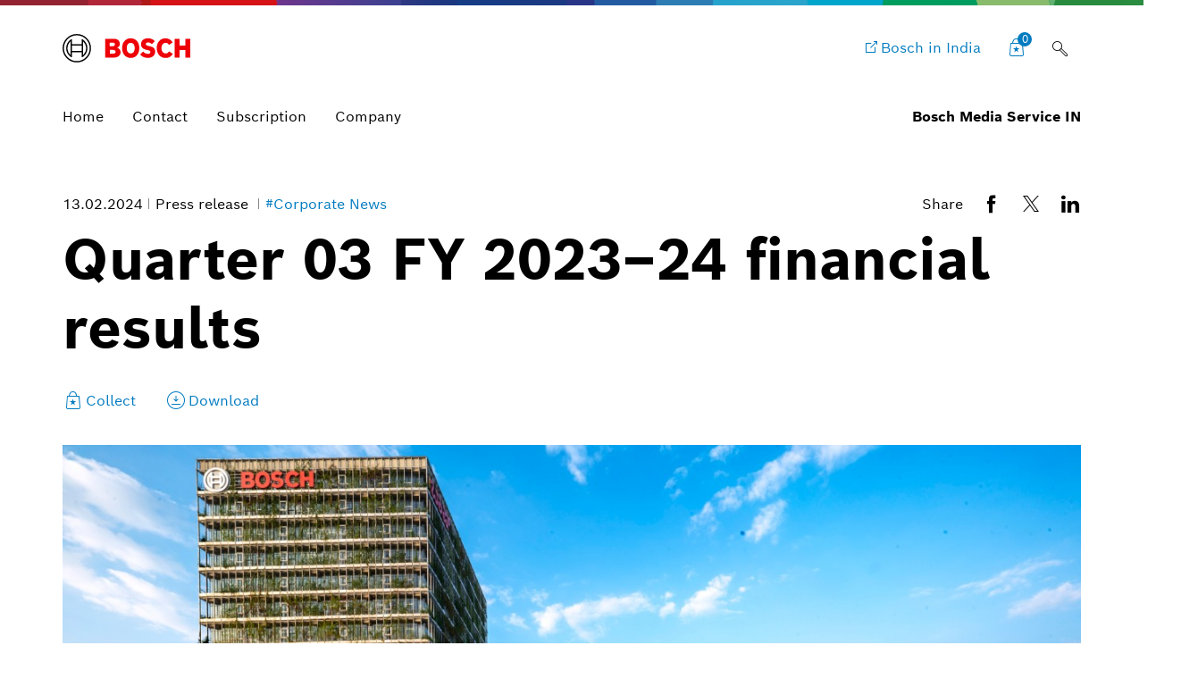

--- FILE ---
content_type: text/html;charset=UTF-8
request_url: https://www.bosch-press.in/pressportal/in/en/press-release-6272.html
body_size: 40916
content:
<!DOCTYPE html>


<!-- language tag de/en important for rendering language dependent formats -->
<html data-country="in" data-language="en" lang="en" xmlns="http://www.w3.org/1999/xhtml">
    <head>
        <meta charset="utf-8" />
        <meta content="IE=edge" http-equiv="X-UA-Compatible" />
        <meta content="width=device-width, initial-scale=1.0, maximum-scale=5" name="viewport" />
        <meta content="index,follow,archive" name="robots" />
        <meta content="rz5s9DdCYNe8ZuOTc2LrPCwibrt14ybKcifv4zAqP0I" name="google-site-verification" />
	    <meta content="Bosch Limited registers 14.6% profit before tax in Q3 FY 2023-24" name="description" />
	    <meta content="Quarter 03 FY 2023–24 financial results" property="og:title" />
	    <meta content="Bosch Limited registers 14.6% profit before tax in Q3 FY 2023-24" property="og:description" />
	    <meta content="/pressportal/in/media/dam_images_in/2024/quarter_03_fy_2023_24_financial_results/bosch_smart_solutions_dec_2022_img_w1280.jpg" property="og:image" />
	    <meta content="1280" property="og:image:width" />
		<meta content="720" property="og:image:height" />
	    <meta content="/pressportal/in/en/press-release-6272.html" property="og:url" />
	    <meta content="website" property="og:type" />
	    <meta content="Bosch Media Service - India" property="og:site_name" />
	    <meta content="summary_large_image" name="twitter:card" />
	    <meta content="@boschmediaservice" name="twitter:site" />
	    <meta content="@boschpresse" name="twitter:creator" />
	    <meta content="Quarter 03 FY 2023–24 financial results" name="twitter:title" />
	    <meta content="Bosch Limited registers 14.6% profit before tax in Q3 FY 2023-24" name="twitter:description" />
	    <meta content="/pressportal/in/media/dam_images_in/2024/quarter_03_fy_2023_24_financial_results/bosch_smart_solutions_dec_2022_img_w1280.jpg" name="twitter:image" /> 
	    <title>
	    	Quarter 03 FY 2023&#8211;24 financial results - Bosch Media Service - India
		</title>
	    <link href="/pressportal/in/media/res/apple-touch-icon-180x180-precomposed.png" rel="apple-touch-icon-precomposed" sizes="180x180" />
	    <link href="/pressportal/in/media/res/touch-icon-192x192.png" rel="apple-touch-icon-precomposed" sizes="192x192" />
	    <link href="/pressportal/in/media/res/favicon.png" rel="shortcut icon" />
        <link href="/pressportal/in/media/res/css/styles.css" rel="stylesheet" />
        <script src="/pressportal/in/media/res/js/webfont.js"></script>
	    <script>
		    WebFontConfig = {
			    custom: {
				    families: ['Bosch Sans:n1,n4,n6'],
				    urls: ['/pressportal/in/media/res/fonts/fonts.css']
			    }
			};
			WebFont.load(WebFontConfig);
		</script>
		<link href="https://dock.ui.bosch.tech/" rel="preconnect" />
			<script id="consent-kit-settings" type="application/json">
				{
					"i18nOverride":{
						"en-in":
							{"footer":{"imprint":{"linkUrl":"/pressportal/in/en/imprint/provider.html"},"policy":{"linkUrl":"/pressportal/in/en/imprint/privacy-statement.html"}},"metadata":{"labels":{"labelEnglish":"English (India)","labelNative":"English (India)"},"locale":"en-IN","locales":{"source":"en-IN","target":"en-IN"},"versions":{"source":"4.0","translation":"4.0"}},"purposeCategories":{"analysis":{"linkUrl":"/pressportal/in/en/imprint/privacy-statement.html"},"marketing":{"linkUrl":"/pressportal/in/en/imprint/privacy-statement.html"}}}
					}
				}
			</script>
    </head>
 <body class="article-page no-sidebar" data-basket-url="/pressportal/pressportal/basket">
		<!-- Usage of the Cookie Manager --> 
			<dock-privacy-settings consent-categories="marketing,analysis" disable-icons="false" link-url-analysis="/pressportal/in/en/imprint/privacy-statement.html" link-url-imprint="/pressportal/in/en/imprint/provider.html" link-url-marketing="/pressportal/in/en/imprint/privacy-statement.html" link-url-policy="/pressportal/in/en/imprint/privacy-statement.html" logging="silent"></dock-privacy-settings>
<div class="supergraphic fixed"></div>
<header class="main-header" id="top">
	<div class="container">
        <div class="top-row">
        	<div class="bosch-logo">
        		<a href="/pressportal/in/en/">
        			<img alt="Bosch Invented For Life Logo" height="32" src="/pressportal/in/media/res/gfx/bosch-invented-for-life.svg" width="143" />
        		</a>
        	</div>
        	<nav class="nav-top">
	        		<a aria-label="Bosch in India" class="bosch-com-button" href="https://www.bosch.in/" target="_blank">
	                	<span class="icon icon-externallink"></span>
	                    <span class="text">Bosch in India</span>
	                </a>
   				<a class="icon-button shopping-cart-icon" href="/pressportal/in/en/cart.html">
					<span class="icon icon-favorites">
        				<span class="basket-ammount">0</span>
        			</span>
        		</a>
<div class="main-search_form_new">
	<form action="/pressportal/in/en/suche.html" class="search-submit-form" method="get" role="search">
		<div class="a-text-field a-text-field--search">
			<input id="search-default" name="search" placeholder="Search term" type="search" />
			<button class="a-text-field__icon-search" type="submit">
        		<i class="icon icon-search" title="Submit Search"></i>
        	</button>
        	<button class="a-text-field__icon-close" type="button">
        		<i class="icon icon-close" title="Close search"></i>
        	</button>
		</div>
	</form>
	<button class="a-text-field__icon-search-trigger" type="button">
		<i class="icon icon-search" title="Use search term"></i>
	</button>
</div>

        		<button aria-haspopup="true" aria-label="Open main navigation" class="M-Main-Navigation__toggle" type="button">
        			<i class="icon icon-list-view-mobile"></i>
        			<i class="icon icon-close hidden"></i>
        		</button>
        	</nav>
        </div>
	    <div class="nav-bottom">
        	<nav class="navbar navbar-default">
        		<div class="tab-navigation-new">
        			<ol class="a-tab-navigation">
		                	<li class="a-tab-navigation__item">
        						<a class="a-tab-navigation__tab" href="/pressportal/in/en/" tabindex="0">
        							<span class="a-tab-navigation__tab-content">
        								<span class="a-tab-navigation__label">Home</span>
        							</span>
        						</a>
        					</li>
	               			<li class="a-tab-navigation__item">
        						<a class="a-tab-navigation__tab" href="/pressportal/in/en/contact.html" tabindex="0">
        							<span class="a-tab-navigation__tab-content">
        								<span class="a-tab-navigation__label">Contact</span>
        							</span>
        						</a>
        					</li>
							<li class="a-tab-navigation__item">
        						<a class="a-tab-navigation__tab" href="/pressportal/in/en/abonnement.html" tabindex="0">
        							<span class="a-tab-navigation__tab-content">
        								<span class="a-tab-navigation__label">Subscription</span>
        							</span>
        						</a>
        					</li>
                        	<li class="a-tab-navigation__item">
        						<a class="a-tab-navigation__tab" href="/pressportal/in/en/company-page.html" tabindex="0">
        							<span class="a-tab-navigation__tab-content">
        								<span class="a-tab-navigation__label">Company </span>
        							</span>
        						</a>
        					</li>
					</ol>
   				</div>
  				<span class="subbrand-identifier">
   					Bosch Media Service IN
   				</span>
   			</nav>
   		</div>   		
	</div>
</header>
<div class="content content-bg">
	 <div class="collapse" id="search-box-wrapper">
        	<div class="content-page-header content-page-header-accent">
        		<div class="container content-page-header-main">
        			<div class="row">
        				<div class="col-xs-12">
        					<h2 class="h1 title">Suche</h2>
        				</div>
        			</div>
        			<div class="row">
        				<form action="17-presseportal-detail-suchergebnisse.html" method="get">
        					<div class="col-xs-12 col-sm-8">
        						<input class="form-control" name="search" placeholder="Suchbegriff eingeben" />
        					</div>
        					<div class="col-xs-12 col-sm-4">
        						<button class="btn btn-default btn-seamless btn-lg" type="submit">Suchbegriff anwenden</button>
        					</div>
        				</form>
        			</div>
        		</div>
        		<span class="icon icon-search accent-icon"></span>
        	</div>
        </div>
        <!-- statc-stage -->
        <section class="statc-stage container press-release">
        	<div class="statc-stage-header">
        		<div class="meta-share-wrapper">
	        		<div class="meta meta-list statc-stage-meta">
							<time datetime="2024-02-13">13.02.2024</time>
	<span>
		Press release
	</span>
	<a href="/pressportal/in/en/tag/corporate-news/">
		#Corporate News
	</a>
					</div>
					<div class="module-share-row">
		<span>Share</span>
	<div class="SocialShareIcons">
		<a class="SocialShareIcons__icon" href="https://www.facebook.com/sharer/sharer.php?u=/pressportal/in/en/press-release-6272.html" target="_blank">
			<i class="icon icon-facebook"></i>
		</a>
		<a class="SocialShareIcons__icon" href="https://twitter.com/intent/tweet?url=/pressportal/in/en/press-release-6272.html&amp;text=Quarter+03+FY+2023%E2%80%9324+financial+results&amp;via=boschpress" target="_blank">
			<i class="icon icon-twitter-x"></i>
		</a>
		<a class="SocialShareIcons__icon" href="https://linkedin.com/shareArticle?mini=true&amp;url=/pressportal/in/en/press-release-6272.html&amp;title=Quarter+03+FY+2023%E2%80%9324+financial+results" target="_blank">
			<i class="icon icon-linkedin"></i>
		</a>
	</div>
</div>
				</div>
        		<h1>Quarter 03 FY 2023&#8211;24 financial results</h1>
<div class="module-theme-actions">
<ul class="list-unstyled">
<li>
<a class="theme-action btn-collect" data-item-id="6272" href="#" title="Collect">
<span class="icon icon-favorites"></span>
<span class="btn-text" data-active="Collect" data-inactive="collected">Collect</span>
</a>
</li>
<li>
<a class="theme-action" href="/pressportal/zip?country=in&amp;language=en&amp;docId=6272&amp;vip=false" target="_blank" title="Download">
<span class="icon icon-download-frame"></span>
<span class="btn-text">Download</span>
</a>
</li>
</ul>
</div>
        	</div>
        	<div class="content-wrapper">
	            <!-- statc-stage hero image -->
		            <div class="statc-stage-image">
						<div class="image-container">
			                <img alt="" loading="lazy" sizes="(max-width: 991px) calc(100vw - 30px),(max-width: 1200px) 776px, 1140px" src="/pressportal/in/media/dam_images_in/2024/quarter_03_fy_2023_24_financial_results/bosch_smart_solutions_dec_2022_img_w640.jpg" srcset="
			                    /pressportal/in/media/dam_images_in/2024/quarter_03_fy_2023_24_financial_results/bosch_smart_solutions_dec_2022_img_w640.jpg 640w,
			                    /pressportal/in/media/dam_images_in/2024/quarter_03_fy_2023_24_financial_results/bosch_smart_solutions_dec_2022_img_w960.jpg 960w,
			                    /pressportal/in/media/dam_images_in/2024/quarter_03_fy_2023_24_financial_results/bosch_smart_solutions_dec_2022_img_w1280.jpg 1280w,
			                    /pressportal/in/media/dam_images_in/2024/quarter_03_fy_2023_24_financial_results/bosch_smart_solutions_dec_2022_img_w1600.jpg 1600w" />
		            	</div>
		            </div>
	            <!-- statc-stage hero image end -->
	            <div class="statc-stage-content-wrapper">
					<div class="statc-stage-main">
								<h4>Bosch Limited registers 14.6% profit before tax in Q3 FY 2023-24</h4>
					            <ul class="square-bullets-list">
<li>Total revenue from operations in Q3 of FY 2023–24 is up 14.9% over the same quarter of previous year</li>
<li>Profit after tax stood at 12.3% of total revenue from operations</li>
<li>Interim dividend of INR 205 per share declared for FY 2023-24</li>
								</ul>
					</div>
					<div class="button-container">
	<div class="contact-popover-container">
		<span class="arrow"></span>
		<div class="contact-toggle">
				<div class="contact-thumbnail">
					<img alt="Somdatta Sen" loading="lazy" sizes="auto" src="[data-uri]" srcset="
		                         /pressportal/in/media/newsletter/somdatta_img_w50.jpg 50w,
		                         /pressportal/in/media/newsletter/somdatta_img_w100.jpg 100w" />
				</div>
			<p>
				Somdatta Sen
				<span class="icon icon-forward-right"></span>
			</p>
		</div>
		<div class="contact-popover">
			<div class="popover-content clearfix">
				<span class="icon icon-close">X</span>
				<div class="contact-details link-list">
					<div class="row">
						<div class="col-xs-7 col-md-4 contact-image-container">
							<p>
								<!-- Only width is fixed. Height should be calculated automatically -->
								<img alt="Somdatta Sen" loading="lazy" sizes="(max-width: 700px) calc(58vw - 70px), (max-width: 1199px) 350px, (min-width: 1200px) 175px" src="[data-uri]" srcset="
	                                /pressportal/in/media/newsletter/somdatta_img_w175.jpg 175w,
	                                /pressportal/in/media/newsletter/somdatta_img_w350.jpg 350w,
	                                /pressportal/in/media/newsletter/somdatta_img_w670.jpg 670w" />
							</p>
						</div>
						<div class="col-xs-12 col-md-8 contact-meta-container">
							<div class="contact-meta">
								<div class="contact-name">
									Somdatta Sen
								</div>
								<div class="contact-occupation">
									Deputy Manager, Public Relations, Bosch India
								</div>
							</div>
							<ul class="contact-detail-list list-unstyled">
									<li>
										<a class="icon-newsletter-frame" href="mailto:somdatta.sen@in.bosch.com">somdatta.sen@in.bosch.com</a>
									</li>
							</ul>
						</div>
					</div>
				</div>
			</div>
		</div>
	</div>
					</div>
				</div>
			</div>
		</section>
<!-- stage end -->
<div class="container">
	<div class="row">			
			<!-- 0 -->
					<article class="col-xs-12 col-md-10 col-md-push-1 article-content">
						<div>
<p><b>Bengaluru, India</b> – Bosch Limited, a leading supplier of technology and services, today posted its total revenue from operations of INR 4,205 crores (470 million euros) in Quarter 3 of FY 2023–24, an increase of 14.9% over the same quarter of last year. This growth is driven by surging demand in the overall automotive market, mainly in passenger cars and heavy commercial vehicle (HCV) segment.<br /><br />The Profit Before Tax (excluding exceptional items) stood at INR 612 crores (68 million euros) which is 14.6% of the total revenue from operations, an increase of 44.1% over the same quarter of previous year. The Profit After Tax (PAT) stood at INR 518 crores (58 million euros) which is 12.3% of revenue from operations.<br /><br />“Increased demand for vehicles has resulted in robust growth for Bosch Limited this quarter. With a sustained focus on localization in the mobility space and beyond, we are optimistic of the future and committed to delivering technologies and solutions that elevate the customer experience.” said Guruprasad Mudlapur, President of the Bosch Group, India, and Managing Director, Bosch Limited.</p><p><b>Snapshot of performance in Quarter 3</b><br />Overall product sales of the automotive segment have increased by 16.8% compared to the same quarter of the previous year. The Powertrain Solutions business, which constitutes more than 73% of the overall automotive product sales, showed a growth of 20.4% over same quarter of previous financial year, higher than the overall automotive market growth driven majorly by passenger car segment due to increase in content per vehicle.<br /><br />The two-wheeler business grew by 7.1% compared to the same quarter last year on account of easing semiconductor supply bottlenecks and additional volume demands due to new product launches by OEMs in the current quarter.<br /><br />The Beyond Mobility business recorded a 32.5% increase in net sales over the same quarter of the previous financial year, driven by continued growth in the consumer goods product segment.<br /><br />“We strongly believe that the mobility sector will be integral to India’s development. Our focus on evolving technologies in the mobility sector has put Bosch Limited in a very good position in India. We anticipate an exciting future with a strategic emphasis on clean mobility, alternate powertrains and connected mobility solutions. Bosch’s commitment to technology and innovation places us at the forefront of shaping a connected and eco-friendly automotive landscape in India,” adds Mudlapur.</p><p><b>Interim Dividend</b><br />The Board of directors in their meeting held on February 13, 2024 have declared a special payout in the form of an Interim Dividend of INR 205 per equity share of INR 10 each.</p>
						</div>
					</article>
			<article class="col-xs-12 col-md-10 col-md-push-1 article-content">
				<div>
	<!-- accordion begin -->
<div aria-multiselectable="true" class="panel-group" id="accordion" role="tablist">
	<div aria-multiselectable="true" class="panel-group" id="primary-accordion" role="tablist">
		<div class="panel panel-default open">
			<div class="panel-heading" id="headingOne" role="tab">
				<h5 class="panel-title">
					<a aria-controls="collapseOne" aria-expanded="true" data-parent="#primary-accordion" data-toggle="collapse" href="#collapseOne" role="button">
							More information
					</a>
				</h5>
			</div>
			<div aria-labelledby="headingOne" class="panel-collapse collapse in" id="collapseOne" role="tabpanel">
	    		<div class="panel-body">
	    			<p><b>Contact person for press inquiries:</b></p><p>Ms. Somdatta Sen<br />Somdatta.sen@in.bosch.com</p>
	        	</div>
			</div>
		</div>
	    <div class="panel panel-default">
	    	<div class="panel-heading" id="headingTwo" role="tab">
	        	<h5 class="panel-title">
	            	<a aria-controls="collapseTwo" aria-expanded="false" class="collapsed" data-parent="#primary-accordion" data-toggle="collapse" href="#collapseTwo" role="button">Basic information</a>
	            </h5>
	        </div>
	        <div aria-labelledby="headingTwo" class="panel-collapse collapse" id="collapseTwo" role="tabpanel">
	        	<div class="panel-body">
	        			<p>About Bosch in India</p><p>In India, Bosch is a leading supplier of technology and services in the areas of Mobility Solutions, Industrial Technology, Consumer Goods, and Energy and Building Technology. Additionally, Bosch has in India the largest development center outside Germany, for end-toend engineering and technology solutions. The Bosch Group operates in India through twelve companies: Bosch Limited – the flagship company of the Bosch Group in India – Bosch Chassis Systems India Private Limited, Bosch Rexroth (India) Private Limited, Bosch Global Software Technologies, Bosch Automotive Electronics India Private Limited, BSH Household Appliances Manufacturing Private Limited, ETAS Automotive India Private Limited, Robert Bosch Automotive Steering Private Limited, Bosch Mobility Platform And Solutions India Private Limited, Newtech Filter India Private Limited, KBWiper Systems India Private Ltd. and Mivin Engg.Technologies Private Limited. In India, Bosch set-up its manufacturing operation in 1951, which has grown over the years to include 17 manufacturing sites, and seven development and application centers. The Bosch Group in India employs over 38,700 associates and generated consolidated sales of about Rs. 30,368 crores (3.7 billion euros) in fiscal year 2022-23 of which Rs. 18,945 crores (2.3 billion euros) are from consolidated sales to third parties. Bosch Limited is the flagship company of the Bosch Group. It earned revenue of over Rs. 14,929 crores (1.67 billion euros) in fiscal year 2022-23.</p><p>Additional information can be accessed at <a href="https://www.bosch.in/" rel="noopener noreferrer" target="_blank">www.bosch.in</a></p><p>The Bosch Group is a leading global supplier of technology and services. It employs roughly 428,000 associates worldwide (as of December 31, 2023). According to preliminary figures, the company generated sales of 91.6 billion euros in 2023. Its operations are divided into four business sectors: Mobility, Industrial Technology, Consumer Goods, and Energy and Page 3 of 3 Building Technology. As a leading IoT provider, Bosch offers innovative solutions for smart homes, Industry 4.0, and connected mobility. Bosch is pursuing a vision of mobility that is sustainable, safe, and exciting. It uses its expertise in sensor technology, software, and services, as well as its own IoT cloud, to offer its customers connected, cross-domain solutions from a single source. The Bosch Group’s strategic objective is to facilitate connected living with products and solutions that either contain artificial intelligence (AI) or have been developed or manufactured with its help. Bosch improves quality of life worldwide with products and services that are innovative and spark enthusiasm. In short, Bosch creates technology that is “Invented for life.” The Bosch Group comprises Robert Bosch GmbH and its roughly 470 subsidiary and regional companies in over 60 countries. Including sales and service partners, Bosch’s global manufacturing, engineering, and sales network covers nearly every country in the world. The basis for the company’s future growth is its innovative strength. At 136 locations across the globe, Bosch employs some 90,000 associates in research and development, of which roughly 48,000 are software engineers. The company was set up in Stuttgart in 1886 by Robert Bosch (1861–1942) as “Workshop for Precision Mechanics and Electrical Engineering.” The special ownership structure of Robert Bosch GmbH guarantees the entrepreneurial freedom of the Bosch Group, making it possible for the company to plan over the long term and to undertake significant upfront investments in the safeguarding of its future. Ninety-four percent of the share capital of Robert Bosch GmbH is held by Robert Bosch Stiftung GmbH, a charitable foundation. The remaining shares are held by Robert Bosch GmbH and by a corporation owned by the Bosch family. The majority of voting rights are held by Robert Bosch Industrietreuhand KG, an industrial trust. The entrepreneurial ownership functions are carried out by the trust.</p><p>Additional information is available online at <a href="https://www.bosch.com/" rel="noopener noreferrer" target="_blank">www.bosch.com</a>, <a href="http://www.iot.bosch.com/" rel="noopener noreferrer" target="_blank">www.iot.bosch.com</a>, <a href="https://www.bosch-presse.de/pressportal/de/en/news" rel="noopener noreferrer" target="_blank">www.boschpress.com</a>.</p>   
	            </div>
	        </div>
	     </div>
	</div>
</div>
<!-- accordion end -->
					<div class="btn-collection-responsive">
						<button class="btn btn-primary btn-collect" data-item-id="6272" type="button">
							<span class="icon icon-favorites">
							</span><span class="btn-text" data-active="Collect" data-inactive="collected">Collect</span>
						</button>
						<a class="btn btn-default btn-download" href="/pressportal/zip?country=in&amp;language=en&amp;docId=6272" target="_blank">
							<span class="icon  icon-download-frame"></span> Download
						</a>
					</div>
				</div>
            </article>
		<div class="clearfix visible-sm"></div>
	</div>
	<div class="share-row-wrapper">
		<div class="module-share-row">
		<span>Share</span>
	<div class="SocialShareIcons">
		<a class="SocialShareIcons__icon" href="https://www.facebook.com/sharer/sharer.php?u=/pressportal/in/en/press-release-6272.html" target="_blank">
			<i class="icon icon-facebook"></i>
		</a>
		<a class="SocialShareIcons__icon" href="https://twitter.com/intent/tweet?url=/pressportal/in/en/press-release-6272.html&amp;text=Quarter+03+FY+2023%E2%80%9324+financial+results&amp;via=boschpress" target="_blank">
			<i class="icon icon-twitter-x"></i>
		</a>
		<a class="SocialShareIcons__icon" href="https://linkedin.com/shareArticle?mini=true&amp;url=/pressportal/in/en/press-release-6272.html&amp;title=Quarter+03+FY+2023%E2%80%9324+financial+results" target="_blank">
			<i class="icon icon-linkedin"></i>
		</a>
	</div>
</div>
	</div>
<div class="module-explore-more">
	<h2 class="h1">Explore more</h2>
	<ul class="hash-tags list-unstyled clearfix">
					<li>
						<a href="/pressportal/in/en/tag/corporate-news/">Corporate News</a>
					</li>
	</ul>
	
		<ul class="list-unstyled row">
			 <li class="col-sm-6 col-md-4">
				<!-- Keep in sync with #theme-markup -->
				<div class="module-theme">
					<div class="theme-wrapper">
						<a class="theme-container" href="/pressportal/in/en/press-release-7488.html">
							<div class="theme-image-wrapper">
								<div class="theme-image-cropper">
									<!-- #CMS: Fill in alt with theme title for example. -->
									<img class="theme-image" loading="lazy" sizes="(min-width: 1200px) 386px,
									            (min-width: 767px) 347px,
									            calc(100vw - 20px)" srcset="/pressportal/in/media/dam_images_in/2026/german_chancellor_visit_press_release/dsc06562_img_w386.jpg 386w, /pressportal/in/media/dam_images_in/2026/german_chancellor_visit_press_release/dsc06562_img_w772.jpg 772w, /pressportal/in/media/dam_images_in/2026/german_chancellor_visit_press_release/dsc06562_img_w1182.jpg 1182w" alt="German Chancellor, Friedrich Merz visits Bosch India " src="/pressportal/in/media/dam_images_in/2026/german_chancellor_visit_press_release/dsc06562_img_w386.jpg" />
								</div>
							</div>
							<div class="theme-content">
								<p class="theme-date copy-small">13.01.2026</p>
								<p class="theme-type copy-small">Press release</p>
								<h4 class="theme-title">
									German Chancellor, Friedrich Merz visits Bosch India 
									<span class="icon icon-forward-right"></span>
								</h4>
							</div>
						</a>
						<div class="tag-wrapper">
							<a href="/pressportal/in/en/tag/corporate-news/">
							    <p class="theme-tag copy-small">Corporate News</p>
							</a>
						</div>
						<!-- Keep in sync with #theme-actions-markup -->
						<!-- Note that there are different versions for adding and removing themes. -->
						<div class="module-theme-actions theme-actions-icons-only">
							<ul class="list-unstyled">
								<li>
									<a class="theme-action btn-collect" href="#" title="Collect" data-item-id="7488">
										<span class="icon icon-favorites"></span>
										<span class="btn-text" data-active="Collect" data-inactive="Collected">Collect</span>
									</a>
								</li>
								<li>
									<a class="theme-action" download="" target="_blank" title="Download" href="/pressportal/zip?country=in&amp;language=en&amp;docId=7488">
										<span class="icon icon-download-frame"></span>
										<span class="btn-text">Download</span>
									</a>
								</li>
								<li>
									<a class="theme-action action-share" href="#" title="Share">
										<span class="icon icon-share"></span>
										<span class="btn-text">Share</span>
									</a>
									<div class="share-links">
										<ul class="list-unstyled">
											<li>
												<a class="icon-facebook" target="_blank" href="https://www.facebook.com/sharer/sharer.php?u=/pressportal/in/en/press-release-7488.html">Share Facebook</a>
											</li>
											<li>
												<a class="icon-twitter-x" target="_blank" href="https://twitter.com/intent/tweet?url=/pressportal/in/en/press-release-7488.html&amp;text=headline-encoded&amp;via=boschpress">Tweet</a>
											</li>
											<li>
												<a class="icon-linkedin" target="_blank" href="https://www.linkedin.com/shareArticle?url=/pressportal/in/en/press-release-7488.html&amp;title=German Chancellor, Friedrich Merz visits Bosch India ">Share Facebook</a>
											</li>
										</ul>
									</div>
								</li>
							</ul>
						</div>
					</div>
				</div>
			</li>
			 <li class="col-sm-6 col-md-4">
				<!-- Keep in sync with #theme-markup -->
				<div class="module-theme">
					<div class="theme-wrapper">
						<a class="theme-container" href="/pressportal/in/en/press-release-7424.html">
							<div class="theme-image-wrapper">
								<div class="theme-image-cropper">
									<!-- #CMS: Fill in alt with theme title for example. -->
									<img class="theme-image" loading="lazy" sizes="(min-width: 1200px) 386px,
									            (min-width: 767px) 347px,
									            calc(100vw - 20px)" srcset="/pressportal/in/media/dam_images_in/2025/q2_fy_2025_26_bosch_limited_i_press_release/bosch_smart_campus_image_img_w386.jpg 386w, /pressportal/in/media/dam_images_in/2025/q2_fy_2025_26_bosch_limited_i_press_release/bosch_smart_campus_image_img_w772.jpg 772w, /pressportal/in/media/dam_images_in/2025/q2_fy_2025_26_bosch_limited_i_press_release/bosch_smart_campus_image_img_w1182.jpg 1182w" alt="Quarter 02 FY 2025–26 financial results" src="/pressportal/in/media/dam_images_in/2025/q2_fy_2025_26_bosch_limited_i_press_release/bosch_smart_campus_image_img_w386.jpg" />
								</div>
							</div>
							<div class="theme-content">
								<p class="theme-date copy-small">11.11.2025</p>
								<p class="theme-type copy-small">Press release</p>
								<h4 class="theme-title">
									Quarter 02 FY 2025–26 financial results
									<span class="icon icon-forward-right"></span>
								</h4>
							</div>
						</a>
						<div class="tag-wrapper">
							<a href="/pressportal/in/en/tag/corporate-news/">
							    <p class="theme-tag copy-small">Corporate News</p>
							</a>
						</div>
						<!-- Keep in sync with #theme-actions-markup -->
						<!-- Note that there are different versions for adding and removing themes. -->
						<div class="module-theme-actions theme-actions-icons-only">
							<ul class="list-unstyled">
								<li>
									<a class="theme-action btn-collect" href="#" title="Collect" data-item-id="7424">
										<span class="icon icon-favorites"></span>
										<span class="btn-text" data-active="Collect" data-inactive="Collected">Collect</span>
									</a>
								</li>
								<li>
									<a class="theme-action" download="" target="_blank" title="Download" href="/pressportal/zip?country=in&amp;language=en&amp;docId=7424">
										<span class="icon icon-download-frame"></span>
										<span class="btn-text">Download</span>
									</a>
								</li>
								<li>
									<a class="theme-action action-share" href="#" title="Share">
										<span class="icon icon-share"></span>
										<span class="btn-text">Share</span>
									</a>
									<div class="share-links">
										<ul class="list-unstyled">
											<li>
												<a class="icon-facebook" target="_blank" href="https://www.facebook.com/sharer/sharer.php?u=/pressportal/in/en/press-release-7424.html">Share Facebook</a>
											</li>
											<li>
												<a class="icon-twitter-x" target="_blank" href="https://twitter.com/intent/tweet?url=/pressportal/in/en/press-release-7424.html&amp;text=headline-encoded&amp;via=boschpress">Tweet</a>
											</li>
											<li>
												<a class="icon-linkedin" target="_blank" href="https://www.linkedin.com/shareArticle?url=/pressportal/in/en/press-release-7424.html&amp;title=Quarter 02 FY 2025–26 financial results">Share Facebook</a>
											</li>
										</ul>
									</div>
								</li>
							</ul>
						</div>
					</div>
				</div>
			</li>
			 <li class="col-sm-6 col-md-4">
				<!-- Keep in sync with #theme-markup -->
				<div class="module-theme">
					<div class="theme-wrapper">
						<a class="theme-container" href="/pressportal/in/en/press-release-7296.html">
							<div class="theme-image-wrapper">
								<div class="theme-image-cropper">
									<!-- #CMS: Fill in alt with theme title for example. -->
									<img class="theme-image" loading="lazy" sizes="(min-width: 1200px) 386px,
									            (min-width: 767px) 347px,
									            calc(100vw - 20px)" srcset="/pressportal/in/media/dam_images_in/2025/q1_bosch_limited_press_release_apr_jun_2025/bosch_smart_campus_image_img_w386.jpg 386w, /pressportal/in/media/dam_images_in/2025/q1_bosch_limited_press_release_apr_jun_2025/bosch_smart_campus_image_img_w772.jpg 772w, /pressportal/in/media/dam_images_in/2025/q1_bosch_limited_press_release_apr_jun_2025/bosch_smart_campus_image_img_w1182.jpg 1182w" alt="Quarter 01 FY 2025–26 financial results" src="/pressportal/in/media/dam_images_in/2025/q1_bosch_limited_press_release_apr_jun_2025/bosch_smart_campus_image_img_w386.jpg" />
								</div>
							</div>
							<div class="theme-content">
								<p class="theme-date copy-small">04.08.2025</p>
								<p class="theme-type copy-small">Press release</p>
								<h4 class="theme-title">
									Quarter 01 FY 2025–26 financial results
									<span class="icon icon-forward-right"></span>
								</h4>
							</div>
						</a>
						<div class="tag-wrapper">
							<a href="/pressportal/in/en/tag/corporate-news/">
							    <p class="theme-tag copy-small">Corporate News</p>
							</a>
						</div>
						<!-- Keep in sync with #theme-actions-markup -->
						<!-- Note that there are different versions for adding and removing themes. -->
						<div class="module-theme-actions theme-actions-icons-only">
							<ul class="list-unstyled">
								<li>
									<a class="theme-action btn-collect" href="#" title="Collect" data-item-id="7296">
										<span class="icon icon-favorites"></span>
										<span class="btn-text" data-active="Collect" data-inactive="Collected">Collect</span>
									</a>
								</li>
								<li>
									<a class="theme-action" download="" target="_blank" title="Download" href="/pressportal/zip?country=in&amp;language=en&amp;docId=7296">
										<span class="icon icon-download-frame"></span>
										<span class="btn-text">Download</span>
									</a>
								</li>
								<li>
									<a class="theme-action action-share" href="#" title="Share">
										<span class="icon icon-share"></span>
										<span class="btn-text">Share</span>
									</a>
									<div class="share-links">
										<ul class="list-unstyled">
											<li>
												<a class="icon-facebook" target="_blank" href="https://www.facebook.com/sharer/sharer.php?u=/pressportal/in/en/press-release-7296.html">Share Facebook</a>
											</li>
											<li>
												<a class="icon-twitter-x" target="_blank" href="https://twitter.com/intent/tweet?url=/pressportal/in/en/press-release-7296.html&amp;text=headline-encoded&amp;via=boschpress">Tweet</a>
											</li>
											<li>
												<a class="icon-linkedin" target="_blank" href="https://www.linkedin.com/shareArticle?url=/pressportal/in/en/press-release-7296.html&amp;title=Quarter 01 FY 2025–26 financial results">Share Facebook</a>
											</li>
										</ul>
									</div>
								</li>
							</ul>
						</div>
					</div>
				</div>
			</li>  
		</ul>
	
</div>
</div>
<!-- Further media -->
<!-- newsletter media -->
<!-- /pressportal/in/media/newsletter/images/header.jpg -->
<!-- /pressportal/in/media/newsletter/images/logo.jpg -->
<!-- include resolutions for UXB -->
<!-- /pressportal/in/media/dam_images_in/2024/quarter_03_fy_2023_24_financial_results/bosch_smart_solutions_dec_2022_img_w386.jpg -->
<!-- /pressportal/in/media/dam_images_in/2024/quarter_03_fy_2023_24_financial_results/bosch_smart_solutions_dec_2022_img_w772.jpg -->
<!-- /pressportal/in/media/dam_images_in/2024/quarter_03_fy_2023_24_financial_results/bosch_smart_solutions_dec_2022_img_w1182.jpg -->
<!--
/pressportal/in/media/dam_images_in/2024/quarter_03_fy_2023_24_financial_results/q3_bosch_limited_press_release_oct-dec_2023.pdf
-->
</div>
<footer class="footer">
    <div class="module-search-area">
    	<div class="container">
    		<div class="row">
    			<div class="col-sm-6">
    				<h4>
    					Still looking for something
    				</h4>
    			</div>
    			<div class="col-sm-6">
    				<div class="module-search-form" data-target="">
    					<form action="/pressportal/in/en/suche.html" class="search-form" method="get" role="search">
    						<div class="search-form-track">
    							<div class="form-group">
    								<input class="search-form-input" name="search" placeholder="Search" type="text" />
    								<button class="icon icon-search" type="submit">
    									<span class="sr-only">Search icon</span>
    								</button>
    							</div>
    						</div>
    						<button class="icon icon-close" type="button">
    							<span class="sr-only">Close icon</span>
    						</button>
    					</form>
    				</div>
    			</div>
    		</div>
    	</div>
    </div>
	<div class="container">
		<div class="row">
			 <div class="col-sm-6">
             	<div class="footer-claim">Bosch Media Service IN</div>
             </div>
             <div class="col-sm-6">
             	<div class="social-media">
                	<ul class="list-inline">
                        	<li>
                                <a href="https://www.facebook.com/BoschIndia" target="_blank">
                                	<span class="icon icon-facebook-frame"></span>
                                	<span class="sr-only">Facebook</span>
                            	</a>
                            </li>
                       		<li>
                       			<a href="https://twitter.com/boschindia/" target="_blank">
                       				<span class="icon icon-twitter-x-frame"></span>
                       				<span class="sr-only">Twitter</span>
                       			</a>
                       		</li>
               				<li>
               					<a href="https://www.youtube.com/c/BoschIndiaOfficial" target="_blank">
               						<span class="icon icon-youtube-frame"></span>
               						<span class="sr-only">Youtube</span>
               					</a>
               				</li>
                       		<li>
                       			<a href="https://www.linkedin.com/company/bosch-india/" target="_blank">
                       				<span class="icon icon-linkedin-frame"></span>
                       				<span class="sr-only">Linkedin</span>
                       			</a>
                       		</li>
                	</ul>
             	</div>
             </div>
		</div>
	</div>
	<div class="container">
		<div class="row">
			<div class="col-lg-12">
				<div class="copyright-line">
					<div class="copyright-company">
						&copy; Bosch Limited 2019, all rights reserved
					</div>
					<ul class="list-inline">	
									<li>
<a class="link link-default" href="https://www.bosch.in" rel="noopener noreferrer">Bosch in India</a>					
									</li>
									<li>
<a class="link link-default" href="https://www.bosch.in/corporate-information/?prevent-auto-open-privacy-settings=1" rel="noopener noreferrer">Corporate information</a>					
									</li>
									<li>
<a class="link link-default" href="https://www.bosch.in/legal-notice/?prevent-auto-open-privacy-settings=1" rel="noopener noreferrer">Legal notice</a>					
									</li>
									<li>
<a class="link link-default" href="https://www.bosch.in/data-protection-policy/?prevent-auto-open-privacy-settings=1" rel="noopener noreferrer">Data protection policy</a>					
									</li>
									<li>
										<a aria-label="Privacy settings" class="link link-default" href="" onClick="showDockPrivacySettings(); return false;" target="_self">Privacy settings</a>
									</li>
					</ul>
					<a href="#top" id="top-link"><span class="icon icon-up"></span><span class="sr-only">Back to top</span></a>
				</div>
			</div>
    	</div>
	</div>
</footer>
<script async="async" src="/pressportal/in/media/res/js/all.js"></script>
		<!-- Includes the Cookie Manager --> 
		<script src="https://dock.ui.bosch.tech/releases/4-latest/build/dock-privacy-settings.esm.js" type="module"></script> 	
		<script>
		    /* Get DOCK consents */
		    async function dockGetConsents() {
		        await customElements.whenDefined("dock-privacy-settings");
		        const dockPrivacySettings = document.querySelector("dock-privacy-settings");
		        return await dockPrivacySettings.consents;
		    }
			/* Show the DOCK dialog */
		     async function showDockPrivacySettings() {
		        await customElements.whenDefined("dock-privacy-settings");
		        const dockPrivacySettings = document.querySelector("dock-privacy-settings");
		        await dockPrivacySettings.setAttribute("visible", "true");
		    }
		</script>
	


</body></html>

--- FILE ---
content_type: text/css;charset=UTF-8
request_url: https://www.bosch-press.in/pressportal/in/media/res/css/styles.css
body_size: 560053
content:
@charset "UTF-8";@font-face{font-family:swiper-icons;src:url("data:application/font-woff;charset=utf-8;base64, [base64]//wADZ2x5ZgAAAywAAADMAAAD2MHtryVoZWFkAAABbAAAADAAAAA2E2+eoWhoZWEAAAGcAAAAHwAAACQC9gDzaG10eAAAAigAAAAZAAAArgJkABFsb2NhAAAC0AAAAFoAAABaFQAUGG1heHAAAAG8AAAAHwAAACAAcABAbmFtZQAAA/gAAAE5AAACXvFdBwlwb3N0AAAFNAAAAGIAAACE5s74hXjaY2BkYGAAYpf5Hu/j+W2+MnAzMYDAzaX6QjD6/4//Bxj5GA8AuRwMYGkAPywL13jaY2BkYGA88P8Agx4j+/8fQDYfA1AEBWgDAIB2BOoAeNpjYGRgYNBh4GdgYgABEMnIABJzYNADCQAACWgAsQB42mNgYfzCOIGBlYGB0YcxjYGBwR1Kf2WQZGhhYGBiYGVmgAFGBiQQkOaawtDAoMBQxXjg/wEGPcYDDA4wNUA2CCgwsAAAO4EL6gAAeNpj2M0gyAACqxgGNWBkZ2D4/wMA+xkDdgAAAHjaY2BgYGaAYBkGRgYQiAHyGMF8FgYHIM3DwMHABGQrMOgyWDLEM1T9/w8UBfEMgLzE////P/5//f/V/xv+r4eaAAeMbAxwIUYmIMHEgKYAYjUcsDAwsLKxc3BycfPw8jEQA/[base64]/uznmfPFBNODM2K7MTQ45YEAZqGP81AmGGcF3iPqOop0r1SPTaTbVkfUe4HXj97wYE+yNwWYxwWu4v1ugWHgo3S1XdZEVqWM7ET0cfnLGxWfkgR42o2PvWrDMBSFj/IHLaF0zKjRgdiVMwScNRAoWUoH78Y2icB/yIY09An6AH2Bdu/UB+yxopYshQiEvnvu0dURgDt8QeC8PDw7Fpji3fEA4z/PEJ6YOB5hKh4dj3EvXhxPqH/SKUY3rJ7srZ4FZnh1PMAtPhwP6fl2PMJMPDgeQ4rY8YT6Gzao0eAEA409DuggmTnFnOcSCiEiLMgxCiTI6Cq5DZUd3Qmp10vO0LaLTd2cjN4fOumlc7lUYbSQcZFkutRG7g6JKZKy0RmdLY680CDnEJ+UMkpFFe1RN7nxdVpXrC4aTtnaurOnYercZg2YVmLN/d/gczfEimrE/fs/bOuq29Zmn8tloORaXgZgGa78yO9/cnXm2BpaGvq25Dv9S4E9+5SIc9PqupJKhYFSSl47+Qcr1mYNAAAAeNptw0cKwkAAAMDZJA8Q7OUJvkLsPfZ6zFVERPy8qHh2YER+3i/BP83vIBLLySsoKimrqKqpa2hp6+jq6RsYGhmbmJqZSy0sraxtbO3sHRydnEMU4uR6yx7JJXveP7WrDycAAAAAAAH//wACeNpjYGRgYOABYhkgZgJCZgZNBkYGLQZtIJsFLMYAAAw3ALgAeNolizEKgDAQBCchRbC2sFER0YD6qVQiBCv/H9ezGI6Z5XBAw8CBK/m5iQQVauVbXLnOrMZv2oLdKFa8Pjuru2hJzGabmOSLzNMzvutpB3N42mNgZGBg4GKQYzBhYMxJLMlj4GBgAYow/P/PAJJhLM6sSoWKfWCAAwDAjgbRAAB42mNgYGBkAIIbCZo5IPrmUn0hGA0AO8EFTQAA") format("woff");font-weight:400;font-style:normal}:root{--swiper-theme-color:#007aff}.swiper-container{margin-left:auto;margin-right:auto;position:relative;overflow:hidden;list-style:none;padding:0;z-index:1}.swiper-container-vertical>.swiper-wrapper{flex-direction:column}.swiper-wrapper{position:relative;width:100%;height:100%;z-index:1;display:flex;transition-property:transform;box-sizing:content-box}.swiper-container-android .swiper-slide,.swiper-wrapper{transform:translate3d(0,0,0)}.swiper-container-multirow>.swiper-wrapper{flex-wrap:wrap}.swiper-container-multirow-column>.swiper-wrapper{flex-wrap:wrap;flex-direction:column}.swiper-container-free-mode>.swiper-wrapper{transition-timing-function:ease-out;margin:0 auto}.swiper-slide{flex-shrink:0;width:100%;height:100%;position:relative;transition-property:transform}.swiper-slide-invisible-blank{visibility:hidden}.swiper-container-autoheight,.swiper-container-autoheight .swiper-slide{height:auto}.swiper-container-autoheight .swiper-wrapper{align-items:flex-start;transition-property:transform,height}.swiper-container-3d{perspective:1200px}.swiper-container-3d .swiper-cube-shadow,.swiper-container-3d .swiper-slide,.swiper-container-3d .swiper-slide-shadow-bottom,.swiper-container-3d .swiper-slide-shadow-left,.swiper-container-3d .swiper-slide-shadow-right,.swiper-container-3d .swiper-slide-shadow-top,.swiper-container-3d .swiper-wrapper{transform-style:preserve-3d}.swiper-container-3d .swiper-slide-shadow-bottom,.swiper-container-3d .swiper-slide-shadow-left,.swiper-container-3d .swiper-slide-shadow-right,.swiper-container-3d .swiper-slide-shadow-top{position:absolute;left:0;top:0;width:100%;height:100%;pointer-events:none;z-index:10}.swiper-container-3d .swiper-slide-shadow-left{background-image:linear-gradient(to left,rgba(0,0,0,.5),rgba(0,0,0,0))}.swiper-container-3d .swiper-slide-shadow-right{background-image:linear-gradient(to right,rgba(0,0,0,.5),rgba(0,0,0,0))}.swiper-container-3d .swiper-slide-shadow-top{background-image:linear-gradient(to top,rgba(0,0,0,.5),rgba(0,0,0,0))}.swiper-container-3d .swiper-slide-shadow-bottom{background-image:linear-gradient(to bottom,rgba(0,0,0,.5),rgba(0,0,0,0))}.swiper-container-css-mode>.swiper-wrapper{overflow:auto;scrollbar-width:none;-ms-overflow-style:none}.swiper-container-css-mode>.swiper-wrapper::-webkit-scrollbar{display:none}.swiper-container-css-mode>.swiper-wrapper>.swiper-slide{scroll-snap-align:start start}.swiper-container-horizontal.swiper-container-css-mode>.swiper-wrapper{scroll-snap-type:x mandatory}.swiper-container-vertical.swiper-container-css-mode>.swiper-wrapper{scroll-snap-type:y mandatory}.h1,.h2,.h3,.h4,.h5,.h6,h1,h2,h3,h4,h5,h6{padding-bottom:.2em}div.content ul.square-bullets-list{list-style:none;margin-bottom:30px}div.content ul.square-bullets-list li{position:relative;margin-bottom:8px}div.content ul.square-bullets-list li:before{content:"";position:absolute;top:8px;left:-20px;background:#c1c7cc;width:8px;height:8px}.center-text{text-align:center}.big_text{line-height:1.4;font-size:20px;font-weight:300;margin:0 0 20px}.copy-small{font-size:12px;line-height:18px}.green-gradient-text{color:#70bf54;background:-webkit-linear-gradient(left,#70bf54 0,#00705c 100%);-webkit-background-clip:text;-webkit-text-fill-color:transparent}.purple-gradient-text{color:#b81e78;background:-webkit-linear-gradient(left,#b81e78 0,#4e2b8a 100%);-webkit-background-clip:text;-webkit-text-fill-color:transparent}.pink-gradient-text{color:#e11f26;background:-webkit-linear-gradient(left,#e11f26 0,#b81e78 100%);-webkit-background-clip:text;-webkit-text-fill-color:transparent}.blue-gradient-text{color:#009bd9;background:-webkit-linear-gradient(left,#00639a 0,#009bd9 100%);-webkit-background-clip:text;-webkit-text-fill-color:transparent}.violet-blue-gradient-text{color:#009bd9;background:-webkit-linear-gradient(left,#4e2b8a 0,#00639a 100%);-webkit-background-clip:text;-webkit-text-fill-color:transparent}/*! normalize.css v3.0.3 | MIT License | github.com/necolas/normalize.css */html{font-family:sans-serif;-ms-text-size-adjust:100%;-webkit-text-size-adjust:100%}body{margin:0}article,aside,details,figcaption,figure,footer,header,hgroup,main,menu,nav,section,summary{display:block}audio,canvas,progress,video{display:inline-block;vertical-align:baseline}audio:not([controls]){display:none;height:0}[hidden],template{display:none}a{background-color:transparent}a:active,a:hover{outline:0}abbr[title]{border-bottom:1px dotted}b,strong{font-weight:700}dfn{font-style:italic}h1{font-size:2em;margin:.67em 0}mark{background:#ff0;color:#000}small{font-size:80%}sub,sup{font-size:75%;line-height:0;position:relative;vertical-align:baseline}sup{top:-.5em}sub{bottom:-.25em}img{border:0}svg:not(:root){overflow:hidden}figure{margin:1em 40px}hr{box-sizing:content-box;height:0}pre{overflow:auto}code,kbd,pre,samp{font-family:monospace,monospace;font-size:1em}button,input,optgroup,select,textarea{color:inherit;font:inherit;margin:0}button{overflow:visible}button,select{text-transform:none}button,html input[type=button],input[type=reset],input[type=submit]{-webkit-appearance:button;cursor:pointer}button[disabled],html input[disabled]{cursor:default}button::-moz-focus-inner,input::-moz-focus-inner{border:0;padding:0}input{line-height:normal}input[type=checkbox],input[type=radio]{box-sizing:border-box;padding:0}input[type=number]::-webkit-inner-spin-button,input[type=number]::-webkit-outer-spin-button{height:auto}input[type=search]{-webkit-appearance:textfield;box-sizing:content-box}input[type=search]::-webkit-search-cancel-button,input[type=search]::-webkit-search-decoration{-webkit-appearance:none}fieldset{border:1px solid silver;margin:0 2px;padding:.35em .625em .75em}legend{border:0;padding:0}textarea{overflow:auto}optgroup{font-weight:700}table{border-collapse:collapse;border-spacing:0}td,th{padding:0}/*! Source: https://github.com/h5bp/html5-boilerplate/blob/master/src/css/main.css */@media print{*,:after,:before{background:0 0!important;color:#000!important;box-shadow:none!important;text-shadow:none!important}a,a:visited{text-decoration:underline}a[href]:after{content:" (" attr(href) ")"}abbr[title]:after{content:" (" attr(title) ")"}a[href^="#"]:after,a[href^="javascript:"]:after{content:""}blockquote,pre{border:1px solid #999;page-break-inside:avoid}thead{display:table-header-group}img,tr{page-break-inside:avoid}img{max-width:100%!important}h2,h3,p{orphans:3;widows:3}h2,h3{page-break-after:avoid}.navbar{display:none}.btn>.caret,.dropup>.btn>.caret{border-top-color:#000!important}.label{border:1px solid #000}.table{border-collapse:collapse!important}.table td,.table th{background-color:#fff!important}.table-bordered td,.table-bordered th{border:1px solid #ddd!important}}*{-webkit-box-sizing:border-box;-moz-box-sizing:border-box;box-sizing:border-box}:after,:before{-webkit-box-sizing:border-box;-moz-box-sizing:border-box;box-sizing:border-box}html{font-size:16px;-webkit-tap-highlight-color:transparent}body{font-family:"Bosch Sans",Helvetica,Arial,sans-serif;font-size:16px;line-height:1.66666666;color:#000;background-color:#fff}button,input,select,textarea{font-family:inherit;font-size:inherit;line-height:inherit}a{color:#007bc0;text-decoration:none}a:focus,a:hover{color:#00629a;text-decoration:none}a:focus{outline:2px solid #007bc0}figure{margin:0}img{vertical-align:middle}.img-responsive{display:block;max-width:100%;height:auto}.img-rounded{border-radius:0}.img-thumbnail{padding:4px;line-height:1.66666666;background-color:#fff;border:1px solid #ddd;border-radius:0;-webkit-transition:all .2s ease-in-out;-o-transition:all .2s ease-in-out;transition:all .2s ease-in-out;display:inline-block;max-width:100%;height:auto}.img-circle{border-radius:50%}hr{margin-top:26px;margin-bottom:26px;border:0;border-top:1px solid #eee}.sr-only{position:absolute;width:1px;height:1px;margin:-1px;padding:0;overflow:hidden;clip:rect(0,0,0,0);border:0}.sr-only-focusable:active,.sr-only-focusable:focus{position:static;width:auto;height:auto;margin:0;overflow:visible;clip:auto}[role=button]{cursor:pointer}.h1,.h2,.h3,.h4,.h5,.h6,h1,h2,h3,h4,h5,h6{font-family:"Bosch Sans",Helvetica,Arial,sans-serif;font-weight:100;line-height:1.1;color:inherit}.h1 .small,.h1 small,.h2 .small,.h2 small,.h3 .small,.h3 small,.h4 .small,.h4 small,.h5 .small,.h5 small,.h6 .small,.h6 small,h1 .small,h1 small,h2 .small,h2 small,h3 .small,h3 small,h4 .small,h4 small,h5 .small,h5 small,h6 .small,h6 small{font-weight:400;line-height:1;color:#777}.h1,.h2,.h3,h1,h2,h3{margin-top:26px;margin-bottom:13px}.h1 .small,.h1 small,.h2 .small,.h2 small,.h3 .small,.h3 small,h1 .small,h1 small,h2 .small,h2 small,h3 .small,h3 small{font-size:65%}.h4,.h5,.h6,h4,h5,h6{margin-top:13px;margin-bottom:13px}.h4 .small,.h4 small,.h5 .small,.h5 small,.h6 .small,.h6 small,h4 .small,h4 small,h5 .small,h5 small,h6 .small,h6 small{font-size:75%}.h1,h1{font-size:32px}.h2,h2{font-size:28px}.h3,h3{font-size:24px}.h4,h4{font-size:20px}.h5,h5{font-size:16px}.h6,h6{font-size:14px}p{margin:0 0 13px}.lead{margin-bottom:26px;font-size:18px;font-weight:300;line-height:1.4}@media (min-width:992px){.lead{font-size:24px}}.small,small{font-size:100%}.mark,mark{background-color:#fcf8e3;padding:.2em}.text-left{text-align:left}.text-right{text-align:right}.text-center{text-align:center}.text-justify{text-align:justify}.text-nowrap{white-space:nowrap}.text-lowercase{text-transform:lowercase}.initialism,.text-uppercase{text-transform:uppercase}.text-capitalize{text-transform:capitalize}.text-muted{color:#87888a}.text-primary{color:#007bc0}a.text-primary:focus,a.text-primary:hover{color:#005a8d}.text-success{color:#3c763d}a.text-success:focus,a.text-success:hover{color:#2b542c}.text-info{color:#215f8b}a.text-info:focus,a.text-info:hover{color:#174362}.text-warning{color:#8a6d3b}a.text-warning:focus,a.text-warning:hover{color:#66512c}.text-danger{color:#e2001a}a.text-danger:focus,a.text-danger:hover{color:#af0014}.bg-primary{color:#fff}.bg-primary{background-color:#007bc0}a.bg-primary:focus,a.bg-primary:hover{background-color:#005a8d}.bg-success{background-color:#dff0d8}a.bg-success:focus,a.bg-success:hover{background-color:#c1e2b3}.bg-info{background-color:#d9edf7}a.bg-info:focus,a.bg-info:hover{background-color:#afd9ee}.bg-warning{background-color:#fcf8e3}a.bg-warning:focus,a.bg-warning:hover{background-color:#f7ecb5}.bg-danger{background-color:#f2dede}a.bg-danger:focus,a.bg-danger:hover{background-color:#e4b9b9}.page-header{padding-bottom:12px;margin:52px 0 26px;border-bottom:1px solid #eee}ol,ul{margin-top:0;margin-bottom:13px}ol ol,ol ul,ul ol,ul ul{margin-bottom:0}.list-unstyled{padding-left:0;list-style:none}.list-inline{padding-left:0;list-style:none;margin-left:-5px}.list-inline>li{display:inline-block;padding-left:5px;padding-right:5px}dl{margin-top:0;margin-bottom:26px}dd,dt{line-height:1.66666666}dt{font-weight:700}dd{margin-left:0}.dl-horizontal dd:after,.dl-horizontal dd:before{content:" ";display:table}.dl-horizontal dd:after{clear:both}@media (min-width:1200px){.dl-horizontal dt{float:left;width:160px;clear:left;text-align:right;overflow:hidden;text-overflow:ellipsis;white-space:nowrap}.dl-horizontal dd{margin-left:180px}}abbr[data-original-title],abbr[title]{cursor:help;border-bottom:1px dotted #777}.initialism{font-size:90%}blockquote{padding:13px 26px;margin:0 0 26px;font-size:20px;border-left:5px solid #eee}blockquote ol:last-child,blockquote p:last-child,blockquote ul:last-child{margin-bottom:0}blockquote .small,blockquote footer,blockquote small{display:block;font-size:80%;line-height:1.66666666;color:#777}blockquote .small:before,blockquote footer:before,blockquote small:before{content:"— "}.blockquote-reverse,blockquote.pull-right{padding-right:15px;padding-left:0;border-right:5px solid #eee;border-left:0;text-align:right}.blockquote-reverse .small:before,.blockquote-reverse footer:before,.blockquote-reverse small:before,blockquote.pull-right .small:before,blockquote.pull-right footer:before,blockquote.pull-right small:before{content:""}.blockquote-reverse .small:after,.blockquote-reverse footer:after,.blockquote-reverse small:after,blockquote.pull-right .small:after,blockquote.pull-right footer:after,blockquote.pull-right small:after{content:" —"}address{margin-bottom:26px;font-style:normal;line-height:1.66666666}.container{margin-right:auto;margin-left:auto;padding-left:15px;padding-right:15px}.container:after,.container:before{content:" ";display:table}.container:after{clear:both}@media (min-width:992px){.container{width:767px}}@media (min-width:1200px){.container{width:994px}}@media (min-width:1200px){.container{width:1162px}}.container-fluid{margin-right:auto;margin-left:auto;padding-left:15px;padding-right:15px}.container-fluid:after,.container-fluid:before{content:" ";display:table}.container-fluid:after{clear:both}.row{margin-left:-15px;margin-right:-15px}.row:after,.row:before{content:" ";display:table}.row:after{clear:both}.col-lg-1,.col-lg-10,.col-lg-11,.col-lg-12,.col-lg-2,.col-lg-3,.col-lg-4,.col-lg-5,.col-lg-6,.col-lg-7,.col-lg-8,.col-lg-9,.col-md-1,.col-md-10,.col-md-11,.col-md-12,.col-md-2,.col-md-3,.col-md-4,.col-md-5,.col-md-6,.col-md-7,.col-md-8,.col-md-9,.col-sm-1,.col-sm-10,.col-sm-11,.col-sm-12,.col-sm-2,.col-sm-3,.col-sm-4,.col-sm-5,.col-sm-6,.col-sm-7,.col-sm-8,.col-sm-9,.col-xs-1,.col-xs-10,.col-xs-11,.col-xs-12,.col-xs-2,.col-xs-3,.col-xs-4,.col-xs-5,.col-xs-6,.col-xs-7,.col-xs-8,.col-xs-9{position:relative;min-height:1px;padding-left:15px;padding-right:15px}.col-xs-1,.col-xs-10,.col-xs-11,.col-xs-12,.col-xs-2,.col-xs-3,.col-xs-4,.col-xs-5,.col-xs-6,.col-xs-7,.col-xs-8,.col-xs-9{float:left}.col-xs-1{width:8.3333333333%}.col-xs-2{width:16.6666666667%}.col-xs-3{width:25%}.col-xs-4{width:33.3333333333%}.col-xs-5{width:41.6666666667%}.col-xs-6{width:50%}.col-xs-7{width:58.3333333333%}.col-xs-8{width:66.6666666667%}.col-xs-9{width:75%}.col-xs-10{width:83.3333333333%}.col-xs-11{width:91.6666666667%}.col-xs-12{width:100%}.col-xs-pull-0{right:auto}.col-xs-pull-1{right:8.3333333333%}.col-xs-pull-2{right:16.6666666667%}.col-xs-pull-3{right:25%}.col-xs-pull-4{right:33.3333333333%}.col-xs-pull-5{right:41.6666666667%}.col-xs-pull-6{right:50%}.col-xs-pull-7{right:58.3333333333%}.col-xs-pull-8{right:66.6666666667%}.col-xs-pull-9{right:75%}.col-xs-pull-10{right:83.3333333333%}.col-xs-pull-11{right:91.6666666667%}.col-xs-pull-12{right:100%}.col-xs-push-0{left:auto}.col-xs-push-1{left:8.3333333333%}.col-xs-push-2{left:16.6666666667%}.col-xs-push-3{left:25%}.col-xs-push-4{left:33.3333333333%}.col-xs-push-5{left:41.6666666667%}.col-xs-push-6{left:50%}.col-xs-push-7{left:58.3333333333%}.col-xs-push-8{left:66.6666666667%}.col-xs-push-9{left:75%}.col-xs-push-10{left:83.3333333333%}.col-xs-push-11{left:91.6666666667%}.col-xs-push-12{left:100%}.col-xs-offset-0{margin-left:0}.col-xs-offset-1{margin-left:8.3333333333%}.col-xs-offset-2{margin-left:16.6666666667%}.col-xs-offset-3{margin-left:25%}.col-xs-offset-4{margin-left:33.3333333333%}.col-xs-offset-5{margin-left:41.6666666667%}.col-xs-offset-6{margin-left:50%}.col-xs-offset-7{margin-left:58.3333333333%}.col-xs-offset-8{margin-left:66.6666666667%}.col-xs-offset-9{margin-left:75%}.col-xs-offset-10{margin-left:83.3333333333%}.col-xs-offset-11{margin-left:91.6666666667%}.col-xs-offset-12{margin-left:100%}@media (min-width:992px){.col-sm-1,.col-sm-10,.col-sm-11,.col-sm-12,.col-sm-2,.col-sm-3,.col-sm-4,.col-sm-5,.col-sm-6,.col-sm-7,.col-sm-8,.col-sm-9{float:left}.col-sm-1{width:8.3333333333%}.col-sm-2{width:16.6666666667%}.col-sm-3{width:25%}.col-sm-4{width:33.3333333333%}.col-sm-5{width:41.6666666667%}.col-sm-6{width:50%}.col-sm-7{width:58.3333333333%}.col-sm-8{width:66.6666666667%}.col-sm-9{width:75%}.col-sm-10{width:83.3333333333%}.col-sm-11{width:91.6666666667%}.col-sm-12{width:100%}.col-sm-pull-0{right:auto}.col-sm-pull-1{right:8.3333333333%}.col-sm-pull-2{right:16.6666666667%}.col-sm-pull-3{right:25%}.col-sm-pull-4{right:33.3333333333%}.col-sm-pull-5{right:41.6666666667%}.col-sm-pull-6{right:50%}.col-sm-pull-7{right:58.3333333333%}.col-sm-pull-8{right:66.6666666667%}.col-sm-pull-9{right:75%}.col-sm-pull-10{right:83.3333333333%}.col-sm-pull-11{right:91.6666666667%}.col-sm-pull-12{right:100%}.col-sm-push-0{left:auto}.col-sm-push-1{left:8.3333333333%}.col-sm-push-2{left:16.6666666667%}.col-sm-push-3{left:25%}.col-sm-push-4{left:33.3333333333%}.col-sm-push-5{left:41.6666666667%}.col-sm-push-6{left:50%}.col-sm-push-7{left:58.3333333333%}.col-sm-push-8{left:66.6666666667%}.col-sm-push-9{left:75%}.col-sm-push-10{left:83.3333333333%}.col-sm-push-11{left:91.6666666667%}.col-sm-push-12{left:100%}.col-sm-offset-0{margin-left:0}.col-sm-offset-1{margin-left:8.3333333333%}.col-sm-offset-2{margin-left:16.6666666667%}.col-sm-offset-3{margin-left:25%}.col-sm-offset-4{margin-left:33.3333333333%}.col-sm-offset-5{margin-left:41.6666666667%}.col-sm-offset-6{margin-left:50%}.col-sm-offset-7{margin-left:58.3333333333%}.col-sm-offset-8{margin-left:66.6666666667%}.col-sm-offset-9{margin-left:75%}.col-sm-offset-10{margin-left:83.3333333333%}.col-sm-offset-11{margin-left:91.6666666667%}.col-sm-offset-12{margin-left:100%}}@media (min-width:1200px){.col-md-1,.col-md-10,.col-md-11,.col-md-12,.col-md-2,.col-md-3,.col-md-4,.col-md-5,.col-md-6,.col-md-7,.col-md-8,.col-md-9{float:left}.col-md-1{width:8.3333333333%}.col-md-2{width:16.6666666667%}.col-md-3{width:25%}.col-md-4{width:33.3333333333%}.col-md-5{width:41.6666666667%}.col-md-6{width:50%}.col-md-7{width:58.3333333333%}.col-md-8{width:66.6666666667%}.col-md-9{width:75%}.col-md-10{width:83.3333333333%}.col-md-11{width:91.6666666667%}.col-md-12{width:100%}.col-md-pull-0{right:auto}.col-md-pull-1{right:8.3333333333%}.col-md-pull-2{right:16.6666666667%}.col-md-pull-3{right:25%}.col-md-pull-4{right:33.3333333333%}.col-md-pull-5{right:41.6666666667%}.col-md-pull-6{right:50%}.col-md-pull-7{right:58.3333333333%}.col-md-pull-8{right:66.6666666667%}.col-md-pull-9{right:75%}.col-md-pull-10{right:83.3333333333%}.col-md-pull-11{right:91.6666666667%}.col-md-pull-12{right:100%}.col-md-push-0{left:auto}.col-md-push-1{left:8.3333333333%}.col-md-push-2{left:16.6666666667%}.col-md-push-3{left:25%}.col-md-push-4{left:33.3333333333%}.col-md-push-5{left:41.6666666667%}.col-md-push-6{left:50%}.col-md-push-7{left:58.3333333333%}.col-md-push-8{left:66.6666666667%}.col-md-push-9{left:75%}.col-md-push-10{left:83.3333333333%}.col-md-push-11{left:91.6666666667%}.col-md-push-12{left:100%}.col-md-offset-0{margin-left:0}.col-md-offset-1{margin-left:8.3333333333%}.col-md-offset-2{margin-left:16.6666666667%}.col-md-offset-3{margin-left:25%}.col-md-offset-4{margin-left:33.3333333333%}.col-md-offset-5{margin-left:41.6666666667%}.col-md-offset-6{margin-left:50%}.col-md-offset-7{margin-left:58.3333333333%}.col-md-offset-8{margin-left:66.6666666667%}.col-md-offset-9{margin-left:75%}.col-md-offset-10{margin-left:83.3333333333%}.col-md-offset-11{margin-left:91.6666666667%}.col-md-offset-12{margin-left:100%}}@media (min-width:1200px){.col-lg-1,.col-lg-10,.col-lg-11,.col-lg-12,.col-lg-2,.col-lg-3,.col-lg-4,.col-lg-5,.col-lg-6,.col-lg-7,.col-lg-8,.col-lg-9{float:left}.col-lg-1{width:8.3333333333%}.col-lg-2{width:16.6666666667%}.col-lg-3{width:25%}.col-lg-4{width:33.3333333333%}.col-lg-5{width:41.6666666667%}.col-lg-6{width:50%}.col-lg-7{width:58.3333333333%}.col-lg-8{width:66.6666666667%}.col-lg-9{width:75%}.col-lg-10{width:83.3333333333%}.col-lg-11{width:91.6666666667%}.col-lg-12{width:100%}.col-lg-pull-0{right:auto}.col-lg-pull-1{right:8.3333333333%}.col-lg-pull-2{right:16.6666666667%}.col-lg-pull-3{right:25%}.col-lg-pull-4{right:33.3333333333%}.col-lg-pull-5{right:41.6666666667%}.col-lg-pull-6{right:50%}.col-lg-pull-7{right:58.3333333333%}.col-lg-pull-8{right:66.6666666667%}.col-lg-pull-9{right:75%}.col-lg-pull-10{right:83.3333333333%}.col-lg-pull-11{right:91.6666666667%}.col-lg-pull-12{right:100%}.col-lg-push-0{left:auto}.col-lg-push-1{left:8.3333333333%}.col-lg-push-2{left:16.6666666667%}.col-lg-push-3{left:25%}.col-lg-push-4{left:33.3333333333%}.col-lg-push-5{left:41.6666666667%}.col-lg-push-6{left:50%}.col-lg-push-7{left:58.3333333333%}.col-lg-push-8{left:66.6666666667%}.col-lg-push-9{left:75%}.col-lg-push-10{left:83.3333333333%}.col-lg-push-11{left:91.6666666667%}.col-lg-push-12{left:100%}.col-lg-offset-0{margin-left:0}.col-lg-offset-1{margin-left:8.3333333333%}.col-lg-offset-2{margin-left:16.6666666667%}.col-lg-offset-3{margin-left:25%}.col-lg-offset-4{margin-left:33.3333333333%}.col-lg-offset-5{margin-left:41.6666666667%}.col-lg-offset-6{margin-left:50%}.col-lg-offset-7{margin-left:58.3333333333%}.col-lg-offset-8{margin-left:66.6666666667%}.col-lg-offset-9{margin-left:75%}.col-lg-offset-10{margin-left:83.3333333333%}.col-lg-offset-11{margin-left:91.6666666667%}.col-lg-offset-12{margin-left:100%}}table{background-color:transparent}caption{padding-top:8px;padding-bottom:8px;color:#87888a;text-align:left}th{text-align:left}.table{width:100%;max-width:100%;margin-bottom:26px}.table>tbody>tr>td,.table>tbody>tr>th,.table>tfoot>tr>td,.table>tfoot>tr>th,.table>thead>tr>td,.table>thead>tr>th{padding:8px;line-height:1.66666666;vertical-align:top;border-top:1px solid #ddd}.table>thead>tr>th{vertical-align:bottom;border-bottom:2px solid #ddd}.table>caption+thead>tr:first-child>td,.table>caption+thead>tr:first-child>th,.table>colgroup+thead>tr:first-child>td,.table>colgroup+thead>tr:first-child>th,.table>thead:first-child>tr:first-child>td,.table>thead:first-child>tr:first-child>th{border-top:0}.table>tbody+tbody{border-top:2px solid #ddd}.table .table{background-color:#fff}.table-condensed>tbody>tr>td,.table-condensed>tbody>tr>th,.table-condensed>tfoot>tr>td,.table-condensed>tfoot>tr>th,.table-condensed>thead>tr>td,.table-condensed>thead>tr>th{padding:5px}.table-bordered{border:1px solid #ddd}.table-bordered>tbody>tr>td,.table-bordered>tbody>tr>th,.table-bordered>tfoot>tr>td,.table-bordered>tfoot>tr>th,.table-bordered>thead>tr>td,.table-bordered>thead>tr>th{border:1px solid #ddd}.table-bordered>thead>tr>td,.table-bordered>thead>tr>th{border-bottom-width:2px}.table-striped>tbody>tr:nth-of-type(odd){background-color:#f9f9f9}.table-hover>tbody>tr:hover{background-color:#f5f5f5}table col[class*=col-]{position:static;float:none;display:table-column}table td[class*=col-],table th[class*=col-]{position:static;float:none;display:table-cell}.table>tbody>tr.active>td,.table>tbody>tr.active>th,.table>tbody>tr>td.active,.table>tbody>tr>th.active,.table>tfoot>tr.active>td,.table>tfoot>tr.active>th,.table>tfoot>tr>td.active,.table>tfoot>tr>th.active,.table>thead>tr.active>td,.table>thead>tr.active>th,.table>thead>tr>td.active,.table>thead>tr>th.active{background-color:#f5f5f5}.table-hover>tbody>tr.active:hover>td,.table-hover>tbody>tr.active:hover>th,.table-hover>tbody>tr:hover>.active,.table-hover>tbody>tr>td.active:hover,.table-hover>tbody>tr>th.active:hover{background-color:#e8e8e8}.table>tbody>tr.success>td,.table>tbody>tr.success>th,.table>tbody>tr>td.success,.table>tbody>tr>th.success,.table>tfoot>tr.success>td,.table>tfoot>tr.success>th,.table>tfoot>tr>td.success,.table>tfoot>tr>th.success,.table>thead>tr.success>td,.table>thead>tr.success>th,.table>thead>tr>td.success,.table>thead>tr>th.success{background-color:#dff0d8}.table-hover>tbody>tr.success:hover>td,.table-hover>tbody>tr.success:hover>th,.table-hover>tbody>tr:hover>.success,.table-hover>tbody>tr>td.success:hover,.table-hover>tbody>tr>th.success:hover{background-color:#d0e9c6}.table>tbody>tr.info>td,.table>tbody>tr.info>th,.table>tbody>tr>td.info,.table>tbody>tr>th.info,.table>tfoot>tr.info>td,.table>tfoot>tr.info>th,.table>tfoot>tr>td.info,.table>tfoot>tr>th.info,.table>thead>tr.info>td,.table>thead>tr.info>th,.table>thead>tr>td.info,.table>thead>tr>th.info{background-color:#d9edf7}.table-hover>tbody>tr.info:hover>td,.table-hover>tbody>tr.info:hover>th,.table-hover>tbody>tr:hover>.info,.table-hover>tbody>tr>td.info:hover,.table-hover>tbody>tr>th.info:hover{background-color:#c4e3f3}.table>tbody>tr.warning>td,.table>tbody>tr.warning>th,.table>tbody>tr>td.warning,.table>tbody>tr>th.warning,.table>tfoot>tr.warning>td,.table>tfoot>tr.warning>th,.table>tfoot>tr>td.warning,.table>tfoot>tr>th.warning,.table>thead>tr.warning>td,.table>thead>tr.warning>th,.table>thead>tr>td.warning,.table>thead>tr>th.warning{background-color:#fcf8e3}.table-hover>tbody>tr.warning:hover>td,.table-hover>tbody>tr.warning:hover>th,.table-hover>tbody>tr:hover>.warning,.table-hover>tbody>tr>td.warning:hover,.table-hover>tbody>tr>th.warning:hover{background-color:#faf2cc}.table>tbody>tr.danger>td,.table>tbody>tr.danger>th,.table>tbody>tr>td.danger,.table>tbody>tr>th.danger,.table>tfoot>tr.danger>td,.table>tfoot>tr.danger>th,.table>tfoot>tr>td.danger,.table>tfoot>tr>th.danger,.table>thead>tr.danger>td,.table>thead>tr.danger>th,.table>thead>tr>td.danger,.table>thead>tr>th.danger{background-color:#f2dede}.table-hover>tbody>tr.danger:hover>td,.table-hover>tbody>tr.danger:hover>th,.table-hover>tbody>tr:hover>.danger,.table-hover>tbody>tr>td.danger:hover,.table-hover>tbody>tr>th.danger:hover{background-color:#ebcccc}.table-responsive{overflow-x:auto;min-height:.01%}@media screen and (max-width:991px){.table-responsive{width:100%;margin-bottom:19.5px;overflow-y:hidden;-ms-overflow-style:-ms-autohiding-scrollbar;border:1px solid #ddd}.table-responsive>.table{margin-bottom:0}.table-responsive>.table>tbody>tr>td,.table-responsive>.table>tbody>tr>th,.table-responsive>.table>tfoot>tr>td,.table-responsive>.table>tfoot>tr>th,.table-responsive>.table>thead>tr>td,.table-responsive>.table>thead>tr>th{white-space:nowrap}.table-responsive>.table-bordered{border:0}.table-responsive>.table-bordered>tbody>tr>td:first-child,.table-responsive>.table-bordered>tbody>tr>th:first-child,.table-responsive>.table-bordered>tfoot>tr>td:first-child,.table-responsive>.table-bordered>tfoot>tr>th:first-child,.table-responsive>.table-bordered>thead>tr>td:first-child,.table-responsive>.table-bordered>thead>tr>th:first-child{border-left:0}.table-responsive>.table-bordered>tbody>tr>td:last-child,.table-responsive>.table-bordered>tbody>tr>th:last-child,.table-responsive>.table-bordered>tfoot>tr>td:last-child,.table-responsive>.table-bordered>tfoot>tr>th:last-child,.table-responsive>.table-bordered>thead>tr>td:last-child,.table-responsive>.table-bordered>thead>tr>th:last-child{border-right:0}.table-responsive>.table-bordered>tbody>tr:last-child>td,.table-responsive>.table-bordered>tbody>tr:last-child>th,.table-responsive>.table-bordered>tfoot>tr:last-child>td,.table-responsive>.table-bordered>tfoot>tr:last-child>th{border-bottom:0}}fieldset{padding:0;margin:0;border:0;min-width:0}legend{display:block;width:100%;padding:0;margin-bottom:26px;font-size:24px;line-height:inherit;color:#333;border:0;border-bottom:1px solid #e5e5e5}label{display:inline-block;max-width:100%;margin-bottom:5px;font-weight:700}input[type=search]{-webkit-box-sizing:border-box;-moz-box-sizing:border-box;box-sizing:border-box}input[type=checkbox],input[type=radio]{margin:4px 0 0;line-height:normal}input[type=file]{display:block}input[type=range]{display:block;width:100%}select[multiple],select[size]{height:auto}input[type=checkbox]:focus,input[type=file]:focus,input[type=radio]:focus{outline:2px solid #007bc0}output{display:block;padding-top:7px;font-size:16px;line-height:1.66666666;color:#000}.form-control{display:block;width:100%;height:42px;padding:6px 12px;font-size:16px;line-height:1.66666666;color:#000;background-color:#fff;background-image:none;border:1px solid #e1e1e2;border-radius:0;-webkit-box-shadow:inset 0 1px 1px rgba(0,0,0,.075);box-shadow:inset 0 1px 1px rgba(0,0,0,.075);-webkit-transition:border-color ease-in-out .15s,box-shadow ease-in-out .15s;-o-transition:border-color ease-in-out .15s,box-shadow ease-in-out .15s;transition:border-color ease-in-out .15s,box-shadow ease-in-out .15s}.form-control:focus{border-color:#66afe9;outline:0;-webkit-box-shadow:inset 0 1px 1px rgba(0,0,0,.075),0 0 8px rgba(102,175,233,.6);box-shadow:inset 0 1px 1px rgba(0,0,0,.075),0 0 8px rgba(102,175,233,.6)}.form-control::-moz-placeholder{color:#87888a;opacity:1}.form-control:-ms-input-placeholder{color:#87888a}.form-control::-webkit-input-placeholder{color:#87888a}.form-control::-ms-expand{border:0;background-color:transparent}.form-control[disabled],.form-control[readonly],fieldset[disabled] .form-control{background-color:#eee;opacity:1}.form-control[disabled],fieldset[disabled] .form-control{cursor:not-allowed}textarea.form-control{height:auto}input[type=search]{-webkit-appearance:none}@media screen and (-webkit-min-device-pixel-ratio:0){input[type=date].form-control,input[type=datetime-local].form-control,input[type=month].form-control,input[type=time].form-control{line-height:42px}.input-group-sm input[type=date],.input-group-sm input[type=datetime-local],.input-group-sm input[type=month],.input-group-sm input[type=time],.input-group-sm>.input-group-btn>input[type=date].btn,.input-group-sm>.input-group-btn>input[type=datetime-local].btn,.input-group-sm>.input-group-btn>input[type=month].btn,.input-group-sm>.input-group-btn>input[type=time].btn,input[type=date].input-sm,input[type=datetime-local].input-sm,input[type=month].input-sm,input[type=time].input-sm{line-height:41px}.input-group-lg input[type=date],.input-group-lg input[type=datetime-local],.input-group-lg input[type=month],.input-group-lg input[type=time],.input-group-lg>.input-group-btn>input[type=date].btn,.input-group-lg>.input-group-btn>input[type=datetime-local].btn,.input-group-lg>.input-group-btn>input[type=month].btn,.input-group-lg>.input-group-btn>input[type=time].btn,input[type=date].input-lg,input[type=datetime-local].input-lg,input[type=month].input-lg,input[type=time].input-lg{line-height:46px}}.form-group{margin-bottom:15px}.checkbox,.radio{position:relative;display:block;margin-top:10px;margin-bottom:10px}.checkbox label,.radio label{min-height:26px;padding-left:20px;margin-bottom:0;font-weight:400;cursor:pointer}.checkbox input[type=checkbox],.checkbox-inline input[type=checkbox],.radio input[type=radio],.radio-inline input[type=radio]{position:absolute;margin-left:-20px}.checkbox+.checkbox,.radio+.radio{margin-top:-5px}.checkbox-inline,.radio-inline{position:relative;display:inline-block;padding-left:20px;margin-bottom:0;vertical-align:middle;font-weight:400;cursor:pointer}.checkbox-inline+.checkbox-inline,.radio-inline+.radio-inline{margin-top:0;margin-left:10px}fieldset[disabled] input[type=checkbox],fieldset[disabled] input[type=radio],input[type=checkbox].disabled,input[type=checkbox][disabled],input[type=radio].disabled,input[type=radio][disabled]{cursor:not-allowed}.checkbox-inline.disabled,.radio-inline.disabled,fieldset[disabled] .checkbox-inline,fieldset[disabled] .radio-inline{cursor:not-allowed}.checkbox.disabled label,.radio.disabled label,fieldset[disabled] .checkbox label,fieldset[disabled] .radio label{cursor:not-allowed}.form-control-static{padding-top:7px;padding-bottom:7px;margin-bottom:0;min-height:42px}.form-control-static.input-lg,.form-control-static.input-sm,.input-group-lg>.form-control-static.form-control,.input-group-lg>.form-control-static.input-group-addon,.input-group-lg>.input-group-btn>.form-control-static.btn,.input-group-sm>.form-control-static.form-control,.input-group-sm>.form-control-static.input-group-addon,.input-group-sm>.input-group-btn>.form-control-static.btn{padding-left:0;padding-right:0}.input-group-sm>.form-control,.input-group-sm>.input-group-addon,.input-group-sm>.input-group-btn>.btn,.input-sm{height:41px;padding:5px 10px;font-size:16px;line-height:1.8571429;border-radius:0}.input-group-sm>.input-group-btn>select.btn,.input-group-sm>select.form-control,.input-group-sm>select.input-group-addon,select.input-sm{height:41px;line-height:41px}.input-group-sm>.input-group-btn>select[multiple].btn,.input-group-sm>.input-group-btn>textarea.btn,.input-group-sm>select[multiple].form-control,.input-group-sm>select[multiple].input-group-addon,.input-group-sm>textarea.form-control,.input-group-sm>textarea.input-group-addon,select[multiple].input-sm,textarea.input-sm{height:auto}.form-group-sm .form-control{height:41px;padding:5px 10px;font-size:16px;line-height:1.8571429;border-radius:0}.form-group-sm select.form-control{height:41px;line-height:41px}.form-group-sm select[multiple].form-control,.form-group-sm textarea.form-control{height:auto}.form-group-sm .form-control-static{height:41px;min-height:42px;padding:6px 10px;font-size:16px;line-height:1.8571429}.input-group-lg>.form-control,.input-group-lg>.input-group-addon,.input-group-lg>.input-group-btn>.btn,.input-lg{height:46px;padding:10px 16px;font-size:16px;line-height:1.5;border-radius:0}.input-group-lg>.input-group-btn>select.btn,.input-group-lg>select.form-control,.input-group-lg>select.input-group-addon,select.input-lg{height:46px;line-height:46px}.input-group-lg>.input-group-btn>select[multiple].btn,.input-group-lg>.input-group-btn>textarea.btn,.input-group-lg>select[multiple].form-control,.input-group-lg>select[multiple].input-group-addon,.input-group-lg>textarea.form-control,.input-group-lg>textarea.input-group-addon,select[multiple].input-lg,textarea.input-lg{height:auto}.form-group-lg .form-control{height:46px;padding:10px 16px;font-size:16px;line-height:1.5;border-radius:0}.form-group-lg select.form-control{height:46px;line-height:46px}.form-group-lg select[multiple].form-control,.form-group-lg textarea.form-control{height:auto}.form-group-lg .form-control-static{height:46px;min-height:42px;padding:11px 16px;font-size:16px;line-height:1.5}.has-feedback{position:relative}.has-feedback .form-control{padding-right:52.5px}.form-control-feedback{position:absolute;top:0;right:0;z-index:2;display:block;width:42px;height:42px;line-height:42px;text-align:center;pointer-events:none}.form-group-lg .form-control+.form-control-feedback,.input-group-lg+.form-control-feedback,.input-group-lg>.form-control+.form-control-feedback,.input-group-lg>.input-group-addon+.form-control-feedback,.input-group-lg>.input-group-btn>.btn+.form-control-feedback,.input-lg+.form-control-feedback{width:46px;height:46px;line-height:46px}.form-group-sm .form-control+.form-control-feedback,.input-group-sm+.form-control-feedback,.input-group-sm>.form-control+.form-control-feedback,.input-group-sm>.input-group-addon+.form-control-feedback,.input-group-sm>.input-group-btn>.btn+.form-control-feedback,.input-sm+.form-control-feedback{width:41px;height:41px;line-height:41px}.has-success .checkbox,.has-success .checkbox-inline,.has-success .control-label,.has-success .help-block,.has-success .radio,.has-success .radio-inline,.has-success.checkbox label,.has-success.checkbox-inline label,.has-success.radio label,.has-success.radio-inline label{color:#3c763d}.has-success .form-control{border-color:#3c763d;-webkit-box-shadow:inset 0 1px 1px rgba(0,0,0,.075);box-shadow:inset 0 1px 1px rgba(0,0,0,.075)}.has-success .form-control:focus{border-color:#2b542c;-webkit-box-shadow:inset 0 1px 1px rgba(0,0,0,.075),0 0 6px #67b168;box-shadow:inset 0 1px 1px rgba(0,0,0,.075),0 0 6px #67b168}.has-success .input-group-addon{color:#3c763d;border-color:#3c763d;background-color:#dff0d8}.has-success .form-control-feedback{color:#3c763d}.has-warning .checkbox,.has-warning .checkbox-inline,.has-warning .control-label,.has-warning .help-block,.has-warning .radio,.has-warning .radio-inline,.has-warning.checkbox label,.has-warning.checkbox-inline label,.has-warning.radio label,.has-warning.radio-inline label{color:#8a6d3b}.has-warning .form-control{border-color:#8a6d3b;-webkit-box-shadow:inset 0 1px 1px rgba(0,0,0,.075);box-shadow:inset 0 1px 1px rgba(0,0,0,.075)}.has-warning .form-control:focus{border-color:#66512c;-webkit-box-shadow:inset 0 1px 1px rgba(0,0,0,.075),0 0 6px #c0a16b;box-shadow:inset 0 1px 1px rgba(0,0,0,.075),0 0 6px #c0a16b}.has-warning .input-group-addon{color:#8a6d3b;border-color:#8a6d3b;background-color:#fcf8e3}.has-warning .form-control-feedback{color:#8a6d3b}.has-error .checkbox,.has-error .checkbox-inline,.has-error .control-label,.has-error .help-block,.has-error .radio,.has-error .radio-inline,.has-error.checkbox label,.has-error.checkbox-inline label,.has-error.radio label,.has-error.radio-inline label{color:#e2001a}.has-error .form-control{border-color:#e2001a;-webkit-box-shadow:inset 0 1px 1px rgba(0,0,0,.075);box-shadow:inset 0 1px 1px rgba(0,0,0,.075)}.has-error .form-control:focus{border-color:#af0014;-webkit-box-shadow:inset 0 1px 1px rgba(0,0,0,.075),0 0 6px #ff495e;box-shadow:inset 0 1px 1px rgba(0,0,0,.075),0 0 6px #ff495e}.has-error .input-group-addon{color:#e2001a;border-color:#e2001a;background-color:#f2dede}.has-error .form-control-feedback{color:#e2001a}.has-feedback label~.form-control-feedback{top:31px}.has-feedback label.sr-only~.form-control-feedback{top:0}.help-block{display:block;margin-top:5px;margin-bottom:10px;color:#404040}@media (min-width:992px){.form-inline .form-group{display:inline-block;margin-bottom:0;vertical-align:middle}.form-inline .form-control{display:inline-block;width:auto;vertical-align:middle}.form-inline .form-control-static{display:inline-block}.form-inline .input-group{display:inline-table;vertical-align:middle}.form-inline .input-group .form-control,.form-inline .input-group .input-group-addon,.form-inline .input-group .input-group-btn{width:auto}.form-inline .input-group>.form-control{width:100%}.form-inline .control-label{margin-bottom:0;vertical-align:middle}.form-inline .checkbox,.form-inline .radio{display:inline-block;margin-top:0;margin-bottom:0;vertical-align:middle}.form-inline .checkbox label,.form-inline .radio label{padding-left:0}.form-inline .checkbox input[type=checkbox],.form-inline .radio input[type=radio]{position:relative;margin-left:0}.form-inline .has-feedback .form-control-feedback{top:0}}.form-horizontal .checkbox,.form-horizontal .checkbox-inline,.form-horizontal .radio,.form-horizontal .radio-inline{margin-top:0;margin-bottom:0;padding-top:7px}.form-horizontal .checkbox,.form-horizontal .radio{min-height:33px}.form-horizontal .form-group{margin-left:-15px;margin-right:-15px}.form-horizontal .form-group:after,.form-horizontal .form-group:before{content:" ";display:table}.form-horizontal .form-group:after{clear:both}@media (min-width:992px){.form-horizontal .control-label{text-align:right;margin-bottom:0;padding-top:7px}}.form-horizontal .has-feedback .form-control-feedback{right:15px}@media (min-width:992px){.form-horizontal .form-group-lg .control-label{padding-top:11px;font-size:16px}}@media (min-width:992px){.form-horizontal .form-group-sm .control-label{padding-top:6px;font-size:16px}}.btn{display:inline-block;margin-bottom:0;font-weight:400;text-align:center;vertical-align:middle;touch-action:manipulation;cursor:pointer;background-image:none;border:1px solid transparent;white-space:nowrap;padding:6px 12px;font-size:16px;line-height:1.66666666;border-radius:0;-webkit-user-select:none;-moz-user-select:none;-ms-user-select:none;user-select:none}.btn.active.focus,.btn.active:focus,.btn.focus,.btn:active.focus,.btn:active:focus,.btn:focus{outline:2px solid #007bc0}.btn.focus,.btn:focus,.btn:hover{color:#007bc0;text-decoration:none}.btn.active,.btn:active{outline:0;background-image:none;-webkit-box-shadow:inset 0 3px 5px rgba(0,0,0,.125);box-shadow:inset 0 3px 5px rgba(0,0,0,.125)}.btn.disabled,.btn[disabled],fieldset[disabled] .btn{cursor:not-allowed;opacity:.65;-webkit-box-shadow:none;box-shadow:none}a.btn.disabled,fieldset[disabled] a.btn{pointer-events:none}.btn-default{color:#007bc0;background-color:transparent;border-color:#007bc0}.btn-default.focus,.btn-default:focus{color:#007bc0;background-color:rgba(0,0,0,0);border-color:#002941}.btn-default:hover{color:#007bc0;background-color:rgba(0,0,0,0);border-color:#005483}.btn-default.active,.btn-default:active,.open>.btn-default.dropdown-toggle{color:#007bc0;background-color:rgba(0,0,0,0);border-color:#005483}.btn-default.active.focus,.btn-default.active:focus,.btn-default.active:hover,.btn-default:active.focus,.btn-default:active:focus,.btn-default:active:hover,.open>.btn-default.dropdown-toggle.focus,.open>.btn-default.dropdown-toggle:focus,.open>.btn-default.dropdown-toggle:hover{color:#007bc0;background-color:rgba(0,0,0,0);border-color:#002941}.btn-default.active,.btn-default:active,.open>.btn-default.dropdown-toggle{background-image:none}.btn-default.disabled.focus,.btn-default.disabled:focus,.btn-default.disabled:hover,.btn-default[disabled].focus,.btn-default[disabled]:focus,.btn-default[disabled]:hover,fieldset[disabled] .btn-default.focus,fieldset[disabled] .btn-default:focus,fieldset[disabled] .btn-default:hover{background-color:transparent;border-color:#007bc0}.btn-default .badge{color:transparent;background-color:#007bc0}.btn-primary{color:#fff;background-color:#007bc0;border-color:#007bc0}.btn-primary.focus,.btn-primary:focus{color:#fff;background-color:#005a8d;border-color:#002941}.btn-primary:hover{color:#fff;background-color:#005a8d;border-color:#005483}.btn-primary.active,.btn-primary:active,.open>.btn-primary.dropdown-toggle{color:#fff;background-color:#005a8d;border-color:#005483}.btn-primary.active.focus,.btn-primary.active:focus,.btn-primary.active:hover,.btn-primary:active.focus,.btn-primary:active:focus,.btn-primary:active:hover,.open>.btn-primary.dropdown-toggle.focus,.open>.btn-primary.dropdown-toggle:focus,.open>.btn-primary.dropdown-toggle:hover{color:#fff;background-color:#004369;border-color:#002941}.btn-primary.active,.btn-primary:active,.open>.btn-primary.dropdown-toggle{background-image:none}.btn-primary.disabled.focus,.btn-primary.disabled:focus,.btn-primary.disabled:hover,.btn-primary[disabled].focus,.btn-primary[disabled]:focus,.btn-primary[disabled]:hover,fieldset[disabled] .btn-primary.focus,fieldset[disabled] .btn-primary:focus,fieldset[disabled] .btn-primary:hover{background-color:#007bc0;border-color:#007bc0}.btn-primary .badge{color:#007bc0;background-color:#fff}.btn-secondary{color:#007bc0;background-color:transparent;border-color:transparent}.btn-secondary.focus,.btn-secondary:focus{color:#007bc0;background-color:rgba(0,0,0,0);border-color:transparent}.btn-secondary:hover{color:#007bc0;background-color:rgba(0,0,0,0);border-color:transparent}.btn-secondary.active,.btn-secondary:active,.open>.btn-secondary.dropdown-toggle{color:#007bc0;background-color:rgba(0,0,0,0);border-color:transparent}.btn-secondary.active.focus,.btn-secondary.active:focus,.btn-secondary.active:hover,.btn-secondary:active.focus,.btn-secondary:active:focus,.btn-secondary:active:hover,.open>.btn-secondary.dropdown-toggle.focus,.open>.btn-secondary.dropdown-toggle:focus,.open>.btn-secondary.dropdown-toggle:hover{color:#007bc0;background-color:rgba(0,0,0,0);border-color:transparent}.btn-secondary.active,.btn-secondary:active,.open>.btn-secondary.dropdown-toggle{background-image:none}.btn-secondary.disabled.focus,.btn-secondary.disabled:focus,.btn-secondary.disabled:hover,.btn-secondary[disabled].focus,.btn-secondary[disabled]:focus,.btn-secondary[disabled]:hover,fieldset[disabled] .btn-secondary.focus,fieldset[disabled] .btn-secondary:focus,fieldset[disabled] .btn-secondary:hover{background-color:transparent;border-color:transparent}.btn-secondary .badge{color:transparent;background-color:#007bc0}.btn-success{color:#fff;background-color:#5cb85c;border-color:#5cb85c}.btn-success.focus,.btn-success:focus{color:#fff;background-color:#449d44;border-color:#2d672d}.btn-success:hover{color:#fff;background-color:#449d44;border-color:#419641}.btn-success.active,.btn-success:active,.open>.btn-success.dropdown-toggle{color:#fff;background-color:#449d44;border-color:#419641}.btn-success.active.focus,.btn-success.active:focus,.btn-success.active:hover,.btn-success:active.focus,.btn-success:active:focus,.btn-success:active:hover,.open>.btn-success.dropdown-toggle.focus,.open>.btn-success.dropdown-toggle:focus,.open>.btn-success.dropdown-toggle:hover{color:#fff;background-color:#398439;border-color:#2d672d}.btn-success.active,.btn-success:active,.open>.btn-success.dropdown-toggle{background-image:none}.btn-success.disabled.focus,.btn-success.disabled:focus,.btn-success.disabled:hover,.btn-success[disabled].focus,.btn-success[disabled]:focus,.btn-success[disabled]:hover,fieldset[disabled] .btn-success.focus,fieldset[disabled] .btn-success:focus,fieldset[disabled] .btn-success:hover{background-color:#5cb85c;border-color:#5cb85c}.btn-success .badge{color:#5cb85c;background-color:#fff}.btn-info{color:#fff;background-color:#5bc0de;border-color:#5bc0de}.btn-info.focus,.btn-info:focus{color:#fff;background-color:#31b0d5;border-color:#1f7e9a}.btn-info:hover{color:#fff;background-color:#31b0d5;border-color:#2aabd2}.btn-info.active,.btn-info:active,.open>.btn-info.dropdown-toggle{color:#fff;background-color:#31b0d5;border-color:#2aabd2}.btn-info.active.focus,.btn-info.active:focus,.btn-info.active:hover,.btn-info:active.focus,.btn-info:active:focus,.btn-info:active:hover,.open>.btn-info.dropdown-toggle.focus,.open>.btn-info.dropdown-toggle:focus,.open>.btn-info.dropdown-toggle:hover{color:#fff;background-color:#269abc;border-color:#1f7e9a}.btn-info.active,.btn-info:active,.open>.btn-info.dropdown-toggle{background-image:none}.btn-info.disabled.focus,.btn-info.disabled:focus,.btn-info.disabled:hover,.btn-info[disabled].focus,.btn-info[disabled]:focus,.btn-info[disabled]:hover,fieldset[disabled] .btn-info.focus,fieldset[disabled] .btn-info:focus,fieldset[disabled] .btn-info:hover{background-color:#5bc0de;border-color:#5bc0de}.btn-info .badge{color:#5bc0de;background-color:#fff}.btn-warning{color:#fff;background-color:#f0ad4e;border-color:#f0ad4e}.btn-warning.focus,.btn-warning:focus{color:#fff;background-color:#ec971f;border-color:#b06d0f}.btn-warning:hover{color:#fff;background-color:#ec971f;border-color:#eb9316}.btn-warning.active,.btn-warning:active,.open>.btn-warning.dropdown-toggle{color:#fff;background-color:#ec971f;border-color:#eb9316}.btn-warning.active.focus,.btn-warning.active:focus,.btn-warning.active:hover,.btn-warning:active.focus,.btn-warning:active:focus,.btn-warning:active:hover,.open>.btn-warning.dropdown-toggle.focus,.open>.btn-warning.dropdown-toggle:focus,.open>.btn-warning.dropdown-toggle:hover{color:#fff;background-color:#d58512;border-color:#b06d0f}.btn-warning.active,.btn-warning:active,.open>.btn-warning.dropdown-toggle{background-image:none}.btn-warning.disabled.focus,.btn-warning.disabled:focus,.btn-warning.disabled:hover,.btn-warning[disabled].focus,.btn-warning[disabled]:focus,.btn-warning[disabled]:hover,fieldset[disabled] .btn-warning.focus,fieldset[disabled] .btn-warning:focus,fieldset[disabled] .btn-warning:hover{background-color:#f0ad4e;border-color:#f0ad4e}.btn-warning .badge{color:#f0ad4e;background-color:#fff}.btn-danger{color:#fff;background-color:#d9534f;border-color:#d9534f}.btn-danger.focus,.btn-danger:focus{color:#fff;background-color:#c9302c;border-color:#8b211e}.btn-danger:hover{color:#fff;background-color:#c9302c;border-color:#c12e2a}.btn-danger.active,.btn-danger:active,.open>.btn-danger.dropdown-toggle{color:#fff;background-color:#c9302c;border-color:#c12e2a}.btn-danger.active.focus,.btn-danger.active:focus,.btn-danger.active:hover,.btn-danger:active.focus,.btn-danger:active:focus,.btn-danger:active:hover,.open>.btn-danger.dropdown-toggle.focus,.open>.btn-danger.dropdown-toggle:focus,.open>.btn-danger.dropdown-toggle:hover{color:#fff;background-color:#ac2925;border-color:#8b211e}.btn-danger.active,.btn-danger:active,.open>.btn-danger.dropdown-toggle{background-image:none}.btn-danger.disabled.focus,.btn-danger.disabled:focus,.btn-danger.disabled:hover,.btn-danger[disabled].focus,.btn-danger[disabled]:focus,.btn-danger[disabled]:hover,fieldset[disabled] .btn-danger.focus,fieldset[disabled] .btn-danger:focus,fieldset[disabled] .btn-danger:hover{background-color:#d9534f;border-color:#d9534f}.btn-danger .badge{color:#d9534f;background-color:#fff}.btn-link{color:#007bc0;font-weight:400;border-radius:0}.btn-link,.btn-link.active,.btn-link:active,.btn-link[disabled],fieldset[disabled] .btn-link{background-color:transparent;-webkit-box-shadow:none;box-shadow:none}.btn-link,.btn-link:active,.btn-link:focus,.btn-link:hover{border-color:transparent}.btn-link:focus,.btn-link:hover{color:#00629a;text-decoration:none;background-color:transparent}.btn-link[disabled]:focus,.btn-link[disabled]:hover,fieldset[disabled] .btn-link:focus,fieldset[disabled] .btn-link:hover{color:#777;text-decoration:none}.bootstrap-select .btn,.btn-group-lg>.btn,.btn-lg{padding:10px 16px;font-size:16px;line-height:1.5;border-radius:0}.btn-group-sm>.btn,.btn-sm{padding:5px 10px;font-size:16px;line-height:1.8571429;border-radius:0}.btn-group-xs>.btn,.btn-xs{padding:1px 5px;font-size:16px;line-height:1.8571429;border-radius:0}.btn-block{display:block;width:100%}.btn-block+.btn-block{margin-top:5px}input[type=button].btn-block,input[type=reset].btn-block,input[type=submit].btn-block{width:100%}.fade{opacity:0;-webkit-transition:opacity .15s linear;-o-transition:opacity .15s linear;transition:opacity .15s linear}.fade.in{opacity:1}.collapse{display:none}.collapse.in{display:block}tr.collapse.in{display:table-row}tbody.collapse.in{display:table-row-group}.collapsing{position:relative;height:0;overflow:hidden;-webkit-transition-property:height,visibility;transition-property:height,visibility;-webkit-transition-duration:.35s;transition-duration:.35s;-webkit-transition-timing-function:ease;transition-timing-function:ease}.caret{display:inline-block;width:0;height:0;margin-left:2px;vertical-align:middle;border-top:4px dashed;border-right:4px solid transparent;border-left:4px solid transparent}.dropdown,.dropup{position:relative}.dropdown-toggle:focus{outline:0}.dropdown-menu{position:absolute;top:100%;left:0;z-index:1000;display:none;float:left;min-width:160px;padding:5px 0;margin:2px 0 0;list-style:none;font-size:16px;text-align:left;background-color:#fff;border:1px solid #ccc;border:1px solid rgba(0,0,0,.15);border-radius:0;-webkit-box-shadow:0 6px 12px rgba(0,0,0,.175);box-shadow:0 6px 12px rgba(0,0,0,.175);background-clip:padding-box}.dropdown-menu.pull-right{right:0;left:auto}.dropdown-menu .divider{height:1px;margin:12px 0;overflow:hidden;background-color:#e5e5e5}.dropdown-menu>li>a{display:block;padding:3px 20px;clear:both;font-weight:400;line-height:1.66666666;color:#333;white-space:nowrap}.dropdown-menu>li>a:focus,.dropdown-menu>li>a:hover{text-decoration:none;color:#262626;background-color:#f5f5f5}.dropdown-menu>.active>a,.dropdown-menu>.active>a:focus,.dropdown-menu>.active>a:hover{color:#fff;text-decoration:none;outline:0;background-color:#007bc0}.dropdown-menu>.disabled>a,.dropdown-menu>.disabled>a:focus,.dropdown-menu>.disabled>a:hover{color:#777}.dropdown-menu>.disabled>a:focus,.dropdown-menu>.disabled>a:hover{text-decoration:none;background-color:transparent;background-image:none;cursor:not-allowed}.open>.dropdown-menu{display:block}.open>a{outline:0}.dropdown-menu-right{left:auto;right:0}.dropdown-menu-left{left:0;right:auto}.dropdown-header{display:block;padding:3px 20px;font-size:16px;line-height:1.66666666;color:#777;white-space:nowrap}.dropdown-backdrop{position:fixed;left:0;right:0;bottom:0;top:0;z-index:990}.pull-right>.dropdown-menu{right:0;left:auto}.dropup .caret,.navbar-fixed-bottom .dropdown .caret{border-top:0;border-bottom:4px dashed;content:""}.dropup .dropdown-menu,.navbar-fixed-bottom .dropdown .dropdown-menu{top:auto;bottom:100%;margin-bottom:2px}@media (min-width:1200px){.navbar-right .dropdown-menu{right:0;left:auto}.navbar-right .dropdown-menu-left{left:0;right:auto}}.btn-group,.btn-group-vertical{position:relative;display:inline-block;vertical-align:middle}.btn-group-vertical>.btn,.btn-group>.btn{position:relative;float:left}.btn-group-vertical>.btn.active,.btn-group-vertical>.btn:active,.btn-group-vertical>.btn:focus,.btn-group-vertical>.btn:hover,.btn-group>.btn.active,.btn-group>.btn:active,.btn-group>.btn:focus,.btn-group>.btn:hover{z-index:2}.btn-group .btn+.btn,.btn-group .btn+.btn-group,.btn-group .btn-group+.btn,.btn-group .btn-group+.btn-group{margin-left:-1px}.btn-toolbar{margin-left:-5px}.btn-toolbar:after,.btn-toolbar:before{content:" ";display:table}.btn-toolbar:after{clear:both}.btn-toolbar .btn,.btn-toolbar .btn-group,.btn-toolbar .input-group{float:left}.btn-toolbar>.btn,.btn-toolbar>.btn-group,.btn-toolbar>.input-group{margin-left:5px}.btn-group>.btn:not(:first-child):not(:last-child):not(.dropdown-toggle){border-radius:0}.btn-group>.btn:first-child{margin-left:0}.btn-group>.btn:first-child:not(:last-child):not(.dropdown-toggle){border-bottom-right-radius:0;border-top-right-radius:0}.btn-group>.btn:last-child:not(:first-child),.btn-group>.dropdown-toggle:not(:first-child){border-bottom-left-radius:0;border-top-left-radius:0}.btn-group>.btn-group{float:left}.btn-group>.btn-group:not(:first-child):not(:last-child)>.btn{border-radius:0}.btn-group>.btn-group:first-child:not(:last-child)>.btn:last-child,.btn-group>.btn-group:first-child:not(:last-child)>.dropdown-toggle{border-bottom-right-radius:0;border-top-right-radius:0}.btn-group>.btn-group:last-child:not(:first-child)>.btn:first-child{border-bottom-left-radius:0;border-top-left-radius:0}.btn-group .dropdown-toggle:active,.btn-group.open .dropdown-toggle{outline:0}.btn-group>.btn+.dropdown-toggle{padding-left:8px;padding-right:8px}.bootstrap-select .btn-group>.btn+.dropdown-toggle,.btn-group-lg.btn-group>.btn+.dropdown-toggle,.btn-group>.btn-lg+.dropdown-toggle{padding-left:12px;padding-right:12px}.btn-group.open .dropdown-toggle{-webkit-box-shadow:inset 0 3px 5px rgba(0,0,0,.125);box-shadow:inset 0 3px 5px rgba(0,0,0,.125)}.btn-group.open .dropdown-toggle.btn-link{-webkit-box-shadow:none;box-shadow:none}.btn .caret{margin-left:0}.bootstrap-select .btn .caret,.btn-group-lg>.btn .caret,.btn-lg .caret{border-width:5px 5px 0;border-bottom-width:0}.bootstrap-select .dropup .btn .caret,.dropup .bootstrap-select .btn .caret,.dropup .btn-group-lg>.btn .caret,.dropup .btn-lg .caret{border-width:0 5px 5px}.btn-group-vertical>.btn,.btn-group-vertical>.btn-group,.btn-group-vertical>.btn-group>.btn{display:block;float:none;width:100%;max-width:100%}.btn-group-vertical>.btn-group:after,.btn-group-vertical>.btn-group:before{content:" ";display:table}.btn-group-vertical>.btn-group:after{clear:both}.btn-group-vertical>.btn-group>.btn{float:none}.btn-group-vertical>.btn+.btn,.btn-group-vertical>.btn+.btn-group,.btn-group-vertical>.btn-group+.btn,.btn-group-vertical>.btn-group+.btn-group{margin-top:-1px;margin-left:0}.btn-group-vertical>.btn:not(:first-child):not(:last-child){border-radius:0}.btn-group-vertical>.btn:first-child:not(:last-child){border-top-right-radius:0;border-top-left-radius:0;border-bottom-right-radius:0;border-bottom-left-radius:0}.btn-group-vertical>.btn:last-child:not(:first-child){border-top-right-radius:0;border-top-left-radius:0;border-bottom-right-radius:0;border-bottom-left-radius:0}.btn-group-vertical>.btn-group:not(:first-child):not(:last-child)>.btn{border-radius:0}.btn-group-vertical>.btn-group:first-child:not(:last-child)>.btn:last-child,.btn-group-vertical>.btn-group:first-child:not(:last-child)>.dropdown-toggle{border-bottom-right-radius:0;border-bottom-left-radius:0}.btn-group-vertical>.btn-group:last-child:not(:first-child)>.btn:first-child{border-top-right-radius:0;border-top-left-radius:0}.btn-group-justified{display:table;width:100%;table-layout:fixed;border-collapse:separate}.btn-group-justified>.btn,.btn-group-justified>.btn-group{float:none;display:table-cell;width:1%}.btn-group-justified>.btn-group .btn{width:100%}.btn-group-justified>.btn-group .dropdown-menu{left:auto}[data-toggle=buttons]>.btn input[type=checkbox],[data-toggle=buttons]>.btn input[type=radio],[data-toggle=buttons]>.btn-group>.btn input[type=checkbox],[data-toggle=buttons]>.btn-group>.btn input[type=radio]{position:absolute;clip:rect(0,0,0,0);pointer-events:none}.input-group{position:relative;display:table;border-collapse:separate}.input-group[class*=col-]{float:none;padding-left:0;padding-right:0}.input-group .form-control{position:relative;z-index:2;float:left;width:100%;margin-bottom:0}.input-group .form-control:focus{z-index:3}.input-group .form-control,.input-group-addon,.input-group-btn{display:table-cell}.input-group .form-control:not(:first-child):not(:last-child),.input-group-addon:not(:first-child):not(:last-child),.input-group-btn:not(:first-child):not(:last-child){border-radius:0}.input-group-addon,.input-group-btn{width:1%;white-space:nowrap;vertical-align:middle}.input-group-addon{padding:6px 12px;font-size:16px;font-weight:400;line-height:1;color:#000;text-align:center;background-color:#eee;border:1px solid #e1e1e2;border-radius:0}.input-group-addon.input-sm,.input-group-sm>.input-group-addon,.input-group-sm>.input-group-btn>.input-group-addon.btn{padding:5px 10px;font-size:16px;border-radius:0}.input-group-addon.input-lg,.input-group-lg>.input-group-addon,.input-group-lg>.input-group-btn>.input-group-addon.btn{padding:10px 16px;font-size:16px;border-radius:0}.input-group-addon input[type=checkbox],.input-group-addon input[type=radio]{margin-top:0}.input-group .form-control:first-child,.input-group-addon:first-child,.input-group-btn:first-child>.btn,.input-group-btn:first-child>.btn-group>.btn,.input-group-btn:first-child>.dropdown-toggle,.input-group-btn:last-child>.btn-group:not(:last-child)>.btn,.input-group-btn:last-child>.btn:not(:last-child):not(.dropdown-toggle){border-bottom-right-radius:0;border-top-right-radius:0}.input-group-addon:first-child{border-right:0}.input-group .form-control:last-child,.input-group-addon:last-child,.input-group-btn:first-child>.btn-group:not(:first-child)>.btn,.input-group-btn:first-child>.btn:not(:first-child),.input-group-btn:last-child>.btn,.input-group-btn:last-child>.btn-group>.btn,.input-group-btn:last-child>.dropdown-toggle{border-bottom-left-radius:0;border-top-left-radius:0}.input-group-addon:last-child{border-left:0}.input-group-btn{position:relative;font-size:0;white-space:nowrap}.input-group-btn>.btn{position:relative}.input-group-btn>.btn+.btn{margin-left:-1px}.input-group-btn>.btn:active,.input-group-btn>.btn:focus,.input-group-btn>.btn:hover{z-index:2}.input-group-btn:first-child>.btn,.input-group-btn:first-child>.btn-group{margin-right:-1px}.input-group-btn:last-child>.btn,.input-group-btn:last-child>.btn-group{z-index:2;margin-left:-1px}.nav{margin-bottom:0;padding-left:0;list-style:none}.nav:after,.nav:before{content:" ";display:table}.nav:after{clear:both}.nav>li{position:relative;display:block}.nav>li>a{position:relative;display:block;padding:15px}.nav>li>a:focus,.nav>li>a:hover{text-decoration:none;background-color:#184e7b}.nav>li.disabled>a{color:#777}.nav>li.disabled>a:focus,.nav>li.disabled>a:hover{color:#777;text-decoration:none;background-color:transparent;cursor:not-allowed}.nav .open>a,.nav .open>a:focus,.nav .open>a:hover{background-color:#184e7b;border-color:#007bc0}.nav .nav-divider{height:1px;margin:12px 0;overflow:hidden;background-color:#e5e5e5}.nav>li>a>img{max-width:none}.nav-tabs{border-bottom:1px solid #ddd}.nav-tabs>li{float:left;margin-bottom:-1px}.nav-tabs>li>a{margin-right:2px;line-height:1.66666666;border:1px solid transparent;border-radius:0 0 0 0}.nav-tabs>li>a:hover{border-color:#eee #eee #ddd}.nav-tabs>li.active>a,.nav-tabs>li.active>a:focus,.nav-tabs>li.active>a:hover{color:#ccc;background-color:#fff;border:1px solid #ddd;border-bottom-color:transparent;cursor:default}.nav-pills>li{float:left}.nav-pills>li>a{border-radius:0}.nav-pills>li+li{margin-left:2px}.nav-pills>li.active>a,.nav-pills>li.active>a:focus,.nav-pills>li.active>a:hover{color:#fff;background-color:#007bc0}.nav-stacked>li{float:none}.nav-stacked>li+li{margin-top:2px;margin-left:0}.nav-justified,.nav-tabs.nav-justified{width:100%}.nav-justified>li,.nav-tabs.nav-justified>li{float:none}.nav-justified>li>a,.nav-tabs.nav-justified>li>a{text-align:center;margin-bottom:5px}.nav-justified>.dropdown .dropdown-menu{top:auto;left:auto}@media (min-width:992px){.nav-justified>li,.nav-tabs.nav-justified>li{display:table-cell;width:1%}.nav-justified>li>a,.nav-tabs.nav-justified>li>a{margin-bottom:0}}.nav-tabs-justified,.nav-tabs.nav-justified{border-bottom:0}.nav-tabs-justified>li>a,.nav-tabs.nav-justified>li>a{margin-right:0;border-radius:0}.nav-tabs-justified>.active>a,.nav-tabs-justified>.active>a:focus,.nav-tabs-justified>.active>a:hover,.nav-tabs.nav-justified>.active>a{border:1px solid #ddd}@media (min-width:992px){.nav-tabs-justified>li>a,.nav-tabs.nav-justified>li>a{border-bottom:1px solid #ddd;border-radius:0 0 0 0}.nav-tabs-justified>.active>a,.nav-tabs-justified>.active>a:focus,.nav-tabs-justified>.active>a:hover,.nav-tabs.nav-justified>.active>a{border-bottom-color:#fff}}.tab-content>.tab-pane{display:none}.tab-content>.active{display:block}.nav-tabs .dropdown-menu{margin-top:-1px;border-top-right-radius:0;border-top-left-radius:0}.navbar{position:relative;min-height:50px;margin-bottom:26px;border:1px solid transparent}.navbar:after,.navbar:before{content:" ";display:table}.navbar:after{clear:both}@media (min-width:1200px){.navbar{border-radius:0}}.navbar-header:after,.navbar-header:before{content:" ";display:table}.navbar-header:after{clear:both}@media (min-width:1200px){.navbar-header{float:left}}.navbar-collapse{overflow-x:visible;padding-right:15px;padding-left:15px;border-top:1px solid transparent;box-shadow:inset 0 1px 0 rgba(255,255,255,.1);-webkit-overflow-scrolling:touch}.navbar-collapse:after,.navbar-collapse:before{content:" ";display:table}.navbar-collapse:after{clear:both}.navbar-collapse.in{overflow-y:auto}@media (min-width:1200px){.navbar-collapse{width:auto;border-top:0;box-shadow:none}.navbar-collapse.collapse{display:block!important;height:auto!important;padding-bottom:0;overflow:visible!important}.navbar-collapse.in{overflow-y:visible}.navbar-fixed-bottom .navbar-collapse,.navbar-fixed-top .navbar-collapse,.navbar-static-top .navbar-collapse{padding-left:0;padding-right:0}}.navbar-fixed-bottom .navbar-collapse,.navbar-fixed-top .navbar-collapse{max-height:340px}@media (max-device-width:480px) and (orientation:landscape){.navbar-fixed-bottom .navbar-collapse,.navbar-fixed-top .navbar-collapse{max-height:200px}}.container-fluid>.navbar-collapse,.container-fluid>.navbar-header,.container>.navbar-collapse,.container>.navbar-header{margin-right:-15px;margin-left:-15px}@media (min-width:1200px){.container-fluid>.navbar-collapse,.container-fluid>.navbar-header,.container>.navbar-collapse,.container>.navbar-header{margin-right:0;margin-left:0}}.navbar-static-top{z-index:1000;border-width:0 0 1px}@media (min-width:1200px){.navbar-static-top{border-radius:0}}.navbar-fixed-bottom,.navbar-fixed-top{position:fixed;right:0;left:0;z-index:1030}@media (min-width:1200px){.navbar-fixed-bottom,.navbar-fixed-top{border-radius:0}}.navbar-fixed-top{top:0;border-width:0 0 1px}.navbar-fixed-bottom{bottom:0;margin-bottom:0;border-width:1px 0 0}.navbar-brand{float:left;padding:12px 15px;font-size:16px;line-height:26px;height:50px}.navbar-brand:focus,.navbar-brand:hover{text-decoration:none}.navbar-brand>img{display:block}@media (min-width:1200px){.navbar>.container .navbar-brand,.navbar>.container-fluid .navbar-brand{margin-left:-15px}}.navbar-toggle{position:relative;float:right;margin-right:15px;padding:9px 10px;margin-top:8px;margin-bottom:8px;background-color:transparent;background-image:none;border:1px solid transparent;border-radius:0}.navbar-toggle:focus{outline:0}.navbar-toggle .icon-bar{display:block;width:22px;height:2px;border-radius:1px}.navbar-toggle .icon-bar+.icon-bar{margin-top:4px}@media (min-width:1200px){.navbar-toggle{display:none}}.navbar-nav{margin:6px -15px}.navbar-nav>li>a{padding-top:10px;padding-bottom:10px;line-height:26px}@media (max-width:1199px){.navbar-nav .open .dropdown-menu{position:static;float:none;width:auto;margin-top:0;background-color:transparent;border:0;box-shadow:none}.navbar-nav .open .dropdown-menu .dropdown-header,.navbar-nav .open .dropdown-menu>li>a{padding:5px 15px 5px 25px}.navbar-nav .open .dropdown-menu>li>a{line-height:26px}.navbar-nav .open .dropdown-menu>li>a:focus,.navbar-nav .open .dropdown-menu>li>a:hover{background-image:none}}@media (min-width:1200px){.navbar-nav{float:left;margin:0}.navbar-nav>li{float:left}.navbar-nav>li>a{padding-top:12px;padding-bottom:12px}}.navbar-form{margin-left:-15px;margin-right:-15px;padding:10px 15px;border-top:1px solid transparent;border-bottom:1px solid transparent;-webkit-box-shadow:inset 0 1px 0 rgba(255,255,255,.1),0 1px 0 rgba(255,255,255,.1);box-shadow:inset 0 1px 0 rgba(255,255,255,.1),0 1px 0 rgba(255,255,255,.1);margin-top:4px;margin-bottom:4px}@media (min-width:992px){.navbar-form .form-group{display:inline-block;margin-bottom:0;vertical-align:middle}.navbar-form .form-control{display:inline-block;width:auto;vertical-align:middle}.navbar-form .form-control-static{display:inline-block}.navbar-form .input-group{display:inline-table;vertical-align:middle}.navbar-form .input-group .form-control,.navbar-form .input-group .input-group-addon,.navbar-form .input-group .input-group-btn{width:auto}.navbar-form .input-group>.form-control{width:100%}.navbar-form .control-label{margin-bottom:0;vertical-align:middle}.navbar-form .checkbox,.navbar-form .radio{display:inline-block;margin-top:0;margin-bottom:0;vertical-align:middle}.navbar-form .checkbox label,.navbar-form .radio label{padding-left:0}.navbar-form .checkbox input[type=checkbox],.navbar-form .radio input[type=radio]{position:relative;margin-left:0}.navbar-form .has-feedback .form-control-feedback{top:0}}@media (max-width:1199px){.navbar-form .form-group{margin-bottom:5px}.navbar-form .form-group:last-child{margin-bottom:0}}@media (min-width:1200px){.navbar-form{width:auto;border:0;margin-left:0;margin-right:0;padding-top:0;padding-bottom:0;-webkit-box-shadow:none;box-shadow:none}}.navbar-nav>li>.dropdown-menu{margin-top:0;border-top-right-radius:0;border-top-left-radius:0}.navbar-fixed-bottom .navbar-nav>li>.dropdown-menu{margin-bottom:0;border-top-right-radius:0;border-top-left-radius:0;border-bottom-right-radius:0;border-bottom-left-radius:0}.navbar-btn{margin-top:4px;margin-bottom:4px}.btn-group-sm>.navbar-btn.btn,.navbar-btn.btn-sm{margin-top:4.5px;margin-bottom:4.5px}.btn-group-xs>.navbar-btn.btn,.navbar-btn.btn-xs{margin-top:14px;margin-bottom:14px}.navbar-text{margin-top:12px;margin-bottom:12px}@media (min-width:1200px){.navbar-text{float:left;margin-left:15px;margin-right:15px}}@media (min-width:1200px){.navbar-left{float:left!important}.navbar-right{float:right!important;margin-right:-15px}.navbar-right~.navbar-right{margin-right:0}}.navbar-default{background-color:#f8f8f8;border-color:#e7e7e7}.navbar-default .navbar-brand{color:#000}.navbar-default .navbar-brand:focus,.navbar-default .navbar-brand:hover{color:#000;background-color:transparent}.navbar-default .navbar-text{color:#777}.navbar-default .navbar-nav>li>a{color:#000}.navbar-default .navbar-nav>li>a:focus,.navbar-default .navbar-nav>li>a:hover{color:#00629a;background-color:transparent}.navbar-default .navbar-nav>.active>a,.navbar-default .navbar-nav>.active>a:focus,.navbar-default .navbar-nav>.active>a:hover{color:#555;background-color:#e7e7e7}.navbar-default .navbar-nav>.disabled>a,.navbar-default .navbar-nav>.disabled>a:focus,.navbar-default .navbar-nav>.disabled>a:hover{color:#ccc;background-color:transparent}.navbar-default .navbar-toggle{border-color:#ddd}.navbar-default .navbar-toggle:focus,.navbar-default .navbar-toggle:hover{background-color:#ddd}.navbar-default .navbar-toggle .icon-bar{background-color:#888}.navbar-default .navbar-collapse,.navbar-default .navbar-form{border-color:#e7e7e7}.navbar-default .navbar-nav>.open>a,.navbar-default .navbar-nav>.open>a:focus,.navbar-default .navbar-nav>.open>a:hover{background-color:#e7e7e7;color:#555}@media (max-width:1199px){.navbar-default .navbar-nav .open .dropdown-menu>li>a{color:#000}.navbar-default .navbar-nav .open .dropdown-menu>li>a:focus,.navbar-default .navbar-nav .open .dropdown-menu>li>a:hover{color:#00629a;background-color:transparent}.navbar-default .navbar-nav .open .dropdown-menu>.active>a,.navbar-default .navbar-nav .open .dropdown-menu>.active>a:focus,.navbar-default .navbar-nav .open .dropdown-menu>.active>a:hover{color:#555;background-color:#e7e7e7}.navbar-default .navbar-nav .open .dropdown-menu>.disabled>a,.navbar-default .navbar-nav .open .dropdown-menu>.disabled>a:focus,.navbar-default .navbar-nav .open .dropdown-menu>.disabled>a:hover{color:#ccc;background-color:transparent}}.navbar-default .navbar-link{color:#000}.navbar-default .navbar-link:hover{color:#00629a}.navbar-default .btn-link{color:#000}.navbar-default .btn-link:focus,.navbar-default .btn-link:hover{color:#00629a}.navbar-default .btn-link[disabled]:focus,.navbar-default .btn-link[disabled]:hover,fieldset[disabled] .navbar-default .btn-link:focus,fieldset[disabled] .navbar-default .btn-link:hover{color:#ccc}.navbar-inverse{background-color:#222;border-color:#090909}.navbar-inverse .navbar-brand{color:#9d9d9d}.navbar-inverse .navbar-brand:focus,.navbar-inverse .navbar-brand:hover{color:#fff;background-color:transparent}.navbar-inverse .navbar-text{color:#9d9d9d}.navbar-inverse .navbar-nav>li>a{color:#9d9d9d}.navbar-inverse .navbar-nav>li>a:focus,.navbar-inverse .navbar-nav>li>a:hover{color:#fff;background-color:transparent}.navbar-inverse .navbar-nav>.active>a,.navbar-inverse .navbar-nav>.active>a:focus,.navbar-inverse .navbar-nav>.active>a:hover{color:#fff;background-color:#090909}.navbar-inverse .navbar-nav>.disabled>a,.navbar-inverse .navbar-nav>.disabled>a:focus,.navbar-inverse .navbar-nav>.disabled>a:hover{color:#444;background-color:transparent}.navbar-inverse .navbar-toggle{border-color:#333}.navbar-inverse .navbar-toggle:focus,.navbar-inverse .navbar-toggle:hover{background-color:#333}.navbar-inverse .navbar-toggle .icon-bar{background-color:#fff}.navbar-inverse .navbar-collapse,.navbar-inverse .navbar-form{border-color:#101010}.navbar-inverse .navbar-nav>.open>a,.navbar-inverse .navbar-nav>.open>a:focus,.navbar-inverse .navbar-nav>.open>a:hover{background-color:#090909;color:#fff}@media (max-width:1199px){.navbar-inverse .navbar-nav .open .dropdown-menu>.dropdown-header{border-color:#090909}.navbar-inverse .navbar-nav .open .dropdown-menu .divider{background-color:#090909}.navbar-inverse .navbar-nav .open .dropdown-menu>li>a{color:#9d9d9d}.navbar-inverse .navbar-nav .open .dropdown-menu>li>a:focus,.navbar-inverse .navbar-nav .open .dropdown-menu>li>a:hover{color:#fff;background-color:transparent}.navbar-inverse .navbar-nav .open .dropdown-menu>.active>a,.navbar-inverse .navbar-nav .open .dropdown-menu>.active>a:focus,.navbar-inverse .navbar-nav .open .dropdown-menu>.active>a:hover{color:#fff;background-color:#090909}.navbar-inverse .navbar-nav .open .dropdown-menu>.disabled>a,.navbar-inverse .navbar-nav .open .dropdown-menu>.disabled>a:focus,.navbar-inverse .navbar-nav .open .dropdown-menu>.disabled>a:hover{color:#444;background-color:transparent}}.navbar-inverse .navbar-link{color:#9d9d9d}.navbar-inverse .navbar-link:hover{color:#fff}.navbar-inverse .btn-link{color:#9d9d9d}.navbar-inverse .btn-link:focus,.navbar-inverse .btn-link:hover{color:#fff}.navbar-inverse .btn-link[disabled]:focus,.navbar-inverse .btn-link[disabled]:hover,fieldset[disabled] .navbar-inverse .btn-link:focus,fieldset[disabled] .navbar-inverse .btn-link:hover{color:#444}.label{display:inline;padding:.2em .6em .3em;font-size:75%;font-weight:700;line-height:1;color:#fff;text-align:center;white-space:nowrap;vertical-align:baseline;border-radius:.25em}.label:empty{display:none}.btn .label{position:relative;top:-1px}a.label:focus,a.label:hover{color:#fff;text-decoration:none;cursor:pointer}.label-default{background-color:#777}.label-default[href]:focus,.label-default[href]:hover{background-color:#5e5e5e}.label-primary{background-color:#007bc0}.label-primary[href]:focus,.label-primary[href]:hover{background-color:#005a8d}.label-success{background-color:#5cb85c}.label-success[href]:focus,.label-success[href]:hover{background-color:#449d44}.label-info{background-color:#5bc0de}.label-info[href]:focus,.label-info[href]:hover{background-color:#31b0d5}.label-warning{background-color:#f0ad4e}.label-warning[href]:focus,.label-warning[href]:hover{background-color:#ec971f}.label-danger{background-color:#d9534f}.label-danger[href]:focus,.label-danger[href]:hover{background-color:#c9302c}.list-group{margin-bottom:20px;padding-left:0}.list-group-item{position:relative;display:block;padding:10px 15px;margin-bottom:-1px;background-color:#fff;border:1px solid #ddd}.list-group-item:first-child{border-top-right-radius:0;border-top-left-radius:0}.list-group-item:last-child{margin-bottom:0;border-bottom-right-radius:0;border-bottom-left-radius:0}a.list-group-item,button.list-group-item{color:#555}a.list-group-item .list-group-item-heading,button.list-group-item .list-group-item-heading{color:#333}a.list-group-item:focus,a.list-group-item:hover,button.list-group-item:focus,button.list-group-item:hover{text-decoration:none;color:#555;background-color:#f5f5f5}button.list-group-item{width:100%;text-align:left}.list-group-item.disabled,.list-group-item.disabled:focus,.list-group-item.disabled:hover{background-color:#eee;color:#777;cursor:not-allowed}.list-group-item.disabled .list-group-item-heading,.list-group-item.disabled:focus .list-group-item-heading,.list-group-item.disabled:hover .list-group-item-heading{color:inherit}.list-group-item.disabled .list-group-item-text,.list-group-item.disabled:focus .list-group-item-text,.list-group-item.disabled:hover .list-group-item-text{color:#777}.list-group-item.active,.list-group-item.active:focus,.list-group-item.active:hover{z-index:2;color:#fff;background-color:#007bc0;border-color:#007bc0}.list-group-item.active .list-group-item-heading,.list-group-item.active .list-group-item-heading>.small,.list-group-item.active .list-group-item-heading>small,.list-group-item.active:focus .list-group-item-heading,.list-group-item.active:focus .list-group-item-heading>.small,.list-group-item.active:focus .list-group-item-heading>small,.list-group-item.active:hover .list-group-item-heading,.list-group-item.active:hover .list-group-item-heading>.small,.list-group-item.active:hover .list-group-item-heading>small{color:inherit}.list-group-item.active .list-group-item-text,.list-group-item.active:focus .list-group-item-text,.list-group-item.active:hover .list-group-item-text{color:#8dd6ff}.list-group-item-success{color:#3c763d;background-color:#dff0d8}a.list-group-item-success,button.list-group-item-success{color:#3c763d}a.list-group-item-success .list-group-item-heading,button.list-group-item-success .list-group-item-heading{color:inherit}a.list-group-item-success:focus,a.list-group-item-success:hover,button.list-group-item-success:focus,button.list-group-item-success:hover{color:#3c763d;background-color:#d0e9c6}a.list-group-item-success.active,a.list-group-item-success.active:focus,a.list-group-item-success.active:hover,button.list-group-item-success.active,button.list-group-item-success.active:focus,button.list-group-item-success.active:hover{color:#fff;background-color:#3c763d;border-color:#3c763d}.list-group-item-info{color:#215f8b;background-color:#d9edf7}a.list-group-item-info,button.list-group-item-info{color:#215f8b}a.list-group-item-info .list-group-item-heading,button.list-group-item-info .list-group-item-heading{color:inherit}a.list-group-item-info:focus,a.list-group-item-info:hover,button.list-group-item-info:focus,button.list-group-item-info:hover{color:#215f8b;background-color:#c4e3f3}a.list-group-item-info.active,a.list-group-item-info.active:focus,a.list-group-item-info.active:hover,button.list-group-item-info.active,button.list-group-item-info.active:focus,button.list-group-item-info.active:hover{color:#fff;background-color:#215f8b;border-color:#215f8b}.list-group-item-warning{color:#8a6d3b;background-color:#fcf8e3}a.list-group-item-warning,button.list-group-item-warning{color:#8a6d3b}a.list-group-item-warning .list-group-item-heading,button.list-group-item-warning .list-group-item-heading{color:inherit}a.list-group-item-warning:focus,a.list-group-item-warning:hover,button.list-group-item-warning:focus,button.list-group-item-warning:hover{color:#8a6d3b;background-color:#faf2cc}a.list-group-item-warning.active,a.list-group-item-warning.active:focus,a.list-group-item-warning.active:hover,button.list-group-item-warning.active,button.list-group-item-warning.active:focus,button.list-group-item-warning.active:hover{color:#fff;background-color:#8a6d3b;border-color:#8a6d3b}.list-group-item-danger{color:#e2001a;background-color:#f2dede}a.list-group-item-danger,button.list-group-item-danger{color:#e2001a}a.list-group-item-danger .list-group-item-heading,button.list-group-item-danger .list-group-item-heading{color:inherit}a.list-group-item-danger:focus,a.list-group-item-danger:hover,button.list-group-item-danger:focus,button.list-group-item-danger:hover{color:#e2001a;background-color:#ebcccc}a.list-group-item-danger.active,a.list-group-item-danger.active:focus,a.list-group-item-danger.active:hover,button.list-group-item-danger.active,button.list-group-item-danger.active:focus,button.list-group-item-danger.active:hover{color:#fff;background-color:#e2001a;border-color:#e2001a}.list-group-item-heading{margin-top:0;margin-bottom:5px}.list-group-item-text{margin-bottom:0;line-height:1.3}.panel{margin-bottom:26px;background-color:#fff;border:1px solid transparent;border-radius:0;-webkit-box-shadow:0 1px 1px rgba(0,0,0,.05);box-shadow:0 1px 1px rgba(0,0,0,.05)}.panel-body{padding:15px}.panel-body:after,.panel-body:before{content:" ";display:table}.panel-body:after{clear:both}.panel-heading{padding:10px 15px;border-bottom:1px solid transparent;border-top-right-radius:-1px;border-top-left-radius:-1px}.panel-heading>.dropdown .dropdown-toggle{color:inherit}.panel-title{margin-top:0;margin-bottom:0;font-size:18px;color:inherit}.panel-title>.small,.panel-title>.small>a,.panel-title>a,.panel-title>small,.panel-title>small>a{color:inherit}.panel-footer{padding:10px 15px;background-color:#f5f5f5;border-top:1px solid #ddd;border-bottom-right-radius:-1px;border-bottom-left-radius:-1px}.panel>.list-group,.panel>.panel-collapse>.list-group{margin-bottom:0}.panel>.list-group .list-group-item,.panel>.panel-collapse>.list-group .list-group-item{border-width:1px 0;border-radius:0}.panel>.list-group:first-child .list-group-item:first-child,.panel>.panel-collapse>.list-group:first-child .list-group-item:first-child{border-top:0;border-top-right-radius:-1px;border-top-left-radius:-1px}.panel>.list-group:last-child .list-group-item:last-child,.panel>.panel-collapse>.list-group:last-child .list-group-item:last-child{border-bottom:0;border-bottom-right-radius:-1px;border-bottom-left-radius:-1px}.panel>.panel-heading+.panel-collapse>.list-group .list-group-item:first-child{border-top-right-radius:0;border-top-left-radius:0}.panel-heading+.list-group .list-group-item:first-child{border-top-width:0}.list-group+.panel-footer{border-top-width:0}.panel>.panel-collapse>.table,.panel>.table,.panel>.table-responsive>.table{margin-bottom:0}.panel>.panel-collapse>.table caption,.panel>.table caption,.panel>.table-responsive>.table caption{padding-left:15px;padding-right:15px}.panel>.table-responsive:first-child>.table:first-child,.panel>.table:first-child{border-top-right-radius:-1px;border-top-left-radius:-1px}.panel>.table-responsive:first-child>.table:first-child>tbody:first-child>tr:first-child,.panel>.table-responsive:first-child>.table:first-child>thead:first-child>tr:first-child,.panel>.table:first-child>tbody:first-child>tr:first-child,.panel>.table:first-child>thead:first-child>tr:first-child{border-top-left-radius:-1px;border-top-right-radius:-1px}.panel>.table-responsive:first-child>.table:first-child>tbody:first-child>tr:first-child td:first-child,.panel>.table-responsive:first-child>.table:first-child>tbody:first-child>tr:first-child th:first-child,.panel>.table-responsive:first-child>.table:first-child>thead:first-child>tr:first-child td:first-child,.panel>.table-responsive:first-child>.table:first-child>thead:first-child>tr:first-child th:first-child,.panel>.table:first-child>tbody:first-child>tr:first-child td:first-child,.panel>.table:first-child>tbody:first-child>tr:first-child th:first-child,.panel>.table:first-child>thead:first-child>tr:first-child td:first-child,.panel>.table:first-child>thead:first-child>tr:first-child th:first-child{border-top-left-radius:-1px}.panel>.table-responsive:first-child>.table:first-child>tbody:first-child>tr:first-child td:last-child,.panel>.table-responsive:first-child>.table:first-child>tbody:first-child>tr:first-child th:last-child,.panel>.table-responsive:first-child>.table:first-child>thead:first-child>tr:first-child td:last-child,.panel>.table-responsive:first-child>.table:first-child>thead:first-child>tr:first-child th:last-child,.panel>.table:first-child>tbody:first-child>tr:first-child td:last-child,.panel>.table:first-child>tbody:first-child>tr:first-child th:last-child,.panel>.table:first-child>thead:first-child>tr:first-child td:last-child,.panel>.table:first-child>thead:first-child>tr:first-child th:last-child{border-top-right-radius:-1px}.panel>.table-responsive:last-child>.table:last-child,.panel>.table:last-child{border-bottom-right-radius:-1px;border-bottom-left-radius:-1px}.panel>.table-responsive:last-child>.table:last-child>tbody:last-child>tr:last-child,.panel>.table-responsive:last-child>.table:last-child>tfoot:last-child>tr:last-child,.panel>.table:last-child>tbody:last-child>tr:last-child,.panel>.table:last-child>tfoot:last-child>tr:last-child{border-bottom-left-radius:-1px;border-bottom-right-radius:-1px}.panel>.table-responsive:last-child>.table:last-child>tbody:last-child>tr:last-child td:first-child,.panel>.table-responsive:last-child>.table:last-child>tbody:last-child>tr:last-child th:first-child,.panel>.table-responsive:last-child>.table:last-child>tfoot:last-child>tr:last-child td:first-child,.panel>.table-responsive:last-child>.table:last-child>tfoot:last-child>tr:last-child th:first-child,.panel>.table:last-child>tbody:last-child>tr:last-child td:first-child,.panel>.table:last-child>tbody:last-child>tr:last-child th:first-child,.panel>.table:last-child>tfoot:last-child>tr:last-child td:first-child,.panel>.table:last-child>tfoot:last-child>tr:last-child th:first-child{border-bottom-left-radius:-1px}.panel>.table-responsive:last-child>.table:last-child>tbody:last-child>tr:last-child td:last-child,.panel>.table-responsive:last-child>.table:last-child>tbody:last-child>tr:last-child th:last-child,.panel>.table-responsive:last-child>.table:last-child>tfoot:last-child>tr:last-child td:last-child,.panel>.table-responsive:last-child>.table:last-child>tfoot:last-child>tr:last-child th:last-child,.panel>.table:last-child>tbody:last-child>tr:last-child td:last-child,.panel>.table:last-child>tbody:last-child>tr:last-child th:last-child,.panel>.table:last-child>tfoot:last-child>tr:last-child td:last-child,.panel>.table:last-child>tfoot:last-child>tr:last-child th:last-child{border-bottom-right-radius:-1px}.panel>.panel-body+.table,.panel>.panel-body+.table-responsive,.panel>.table+.panel-body,.panel>.table-responsive+.panel-body{border-top:1px solid #ddd}.panel>.table>tbody:first-child>tr:first-child td,.panel>.table>tbody:first-child>tr:first-child th{border-top:0}.panel>.table-bordered,.panel>.table-responsive>.table-bordered{border:0}.panel>.table-bordered>tbody>tr>td:first-child,.panel>.table-bordered>tbody>tr>th:first-child,.panel>.table-bordered>tfoot>tr>td:first-child,.panel>.table-bordered>tfoot>tr>th:first-child,.panel>.table-bordered>thead>tr>td:first-child,.panel>.table-bordered>thead>tr>th:first-child,.panel>.table-responsive>.table-bordered>tbody>tr>td:first-child,.panel>.table-responsive>.table-bordered>tbody>tr>th:first-child,.panel>.table-responsive>.table-bordered>tfoot>tr>td:first-child,.panel>.table-responsive>.table-bordered>tfoot>tr>th:first-child,.panel>.table-responsive>.table-bordered>thead>tr>td:first-child,.panel>.table-responsive>.table-bordered>thead>tr>th:first-child{border-left:0}.panel>.table-bordered>tbody>tr>td:last-child,.panel>.table-bordered>tbody>tr>th:last-child,.panel>.table-bordered>tfoot>tr>td:last-child,.panel>.table-bordered>tfoot>tr>th:last-child,.panel>.table-bordered>thead>tr>td:last-child,.panel>.table-bordered>thead>tr>th:last-child,.panel>.table-responsive>.table-bordered>tbody>tr>td:last-child,.panel>.table-responsive>.table-bordered>tbody>tr>th:last-child,.panel>.table-responsive>.table-bordered>tfoot>tr>td:last-child,.panel>.table-responsive>.table-bordered>tfoot>tr>th:last-child,.panel>.table-responsive>.table-bordered>thead>tr>td:last-child,.panel>.table-responsive>.table-bordered>thead>tr>th:last-child{border-right:0}.panel>.table-bordered>tbody>tr:first-child>td,.panel>.table-bordered>tbody>tr:first-child>th,.panel>.table-bordered>thead>tr:first-child>td,.panel>.table-bordered>thead>tr:first-child>th,.panel>.table-responsive>.table-bordered>tbody>tr:first-child>td,.panel>.table-responsive>.table-bordered>tbody>tr:first-child>th,.panel>.table-responsive>.table-bordered>thead>tr:first-child>td,.panel>.table-responsive>.table-bordered>thead>tr:first-child>th{border-bottom:0}.panel>.table-bordered>tbody>tr:last-child>td,.panel>.table-bordered>tbody>tr:last-child>th,.panel>.table-bordered>tfoot>tr:last-child>td,.panel>.table-bordered>tfoot>tr:last-child>th,.panel>.table-responsive>.table-bordered>tbody>tr:last-child>td,.panel>.table-responsive>.table-bordered>tbody>tr:last-child>th,.panel>.table-responsive>.table-bordered>tfoot>tr:last-child>td,.panel>.table-responsive>.table-bordered>tfoot>tr:last-child>th{border-bottom:0}.panel>.table-responsive{border:0;margin-bottom:0}.panel-group{margin-bottom:26px}.panel-group .panel{margin-bottom:0;border-radius:0}.panel-group .panel+.panel{margin-top:5px}.panel-group .panel-heading{border-bottom:0}.panel-group .panel-heading+.panel-collapse>.list-group,.panel-group .panel-heading+.panel-collapse>.panel-body{border-top:1px solid #ddd}.panel-group .panel-footer{border-top:0}.panel-group .panel-footer+.panel-collapse .panel-body{border-bottom:1px solid #ddd}.panel-default{border-color:#e1e1e2}.panel-default>.panel-heading{color:#333;background-color:none;border-color:#e1e1e2}.panel-default>.panel-heading+.panel-collapse>.panel-body{border-top-color:#e1e1e2}.panel-default>.panel-heading .badge{color:none;background-color:#333}.panel-default>.panel-footer+.panel-collapse>.panel-body{border-bottom-color:#e1e1e2}.panel-primary{border-color:#007bc0}.panel-primary>.panel-heading{color:#fff;background-color:#007bc0;border-color:#007bc0}.panel-primary>.panel-heading+.panel-collapse>.panel-body{border-top-color:#007bc0}.panel-primary>.panel-heading .badge{color:#007bc0;background-color:#fff}.panel-primary>.panel-footer+.panel-collapse>.panel-body{border-bottom-color:#007bc0}.panel-success{border-color:#d6e9c6}.panel-success>.panel-heading{color:#3c763d;background-color:#dff0d8;border-color:#d6e9c6}.panel-success>.panel-heading+.panel-collapse>.panel-body{border-top-color:#d6e9c6}.panel-success>.panel-heading .badge{color:#dff0d8;background-color:#3c763d}.panel-success>.panel-footer+.panel-collapse>.panel-body{border-bottom-color:#d6e9c6}.panel-info{border-color:#bce8f1}.panel-info>.panel-heading{color:#215f8b;background-color:#d9edf7;border-color:#bce8f1}.panel-info>.panel-heading+.panel-collapse>.panel-body{border-top-color:#bce8f1}.panel-info>.panel-heading .badge{color:#d9edf7;background-color:#215f8b}.panel-info>.panel-footer+.panel-collapse>.panel-body{border-bottom-color:#bce8f1}.panel-warning{border-color:#faebcc}.panel-warning>.panel-heading{color:#8a6d3b;background-color:#fcf8e3;border-color:#faebcc}.panel-warning>.panel-heading+.panel-collapse>.panel-body{border-top-color:#faebcc}.panel-warning>.panel-heading .badge{color:#fcf8e3;background-color:#8a6d3b}.panel-warning>.panel-footer+.panel-collapse>.panel-body{border-bottom-color:#faebcc}.panel-danger{border-color:#ebccd1}.panel-danger>.panel-heading{color:#e2001a;background-color:#f2dede;border-color:#ebccd1}.panel-danger>.panel-heading+.panel-collapse>.panel-body{border-top-color:#ebccd1}.panel-danger>.panel-heading .badge{color:#f2dede;background-color:#e2001a}.panel-danger>.panel-footer+.panel-collapse>.panel-body{border-bottom-color:#ebccd1}.breadcrumb{padding:8px 15px;margin-bottom:26px;list-style:none;background-color:#f5f5f5;border-radius:0}.breadcrumb>li{display:inline-block}.breadcrumb>li+li:before{content:"/ ";padding:0 5px;color:#ccc}.breadcrumb>.active{color:#000}.carousel{position:relative}.carousel-inner{position:relative;overflow:hidden;width:100%}.carousel-inner>.item{display:none;position:relative;-webkit-transition:.6s ease-in-out left;-o-transition:.6s ease-in-out left;transition:.6s ease-in-out left}.carousel-inner>.item>a>img,.carousel-inner>.item>img{display:block;max-width:100%;height:auto;line-height:1}@media all and (transform-3d),(-webkit-transform-3d){.carousel-inner>.item{-webkit-transition:-webkit-transform .6s ease-in-out;-moz-transition:-moz-transform .6s ease-in-out;-o-transition:-o-transform .6s ease-in-out;transition:transform .6s ease-in-out;-webkit-backface-visibility:hidden;-moz-backface-visibility:hidden;backface-visibility:hidden;-webkit-perspective:1000px;-moz-perspective:1000px;perspective:1000px}.carousel-inner>.item.active.right,.carousel-inner>.item.next{-webkit-transform:translate3d(100%,0,0);transform:translate3d(100%,0,0);left:0}.carousel-inner>.item.active.left,.carousel-inner>.item.prev{-webkit-transform:translate3d(-100%,0,0);transform:translate3d(-100%,0,0);left:0}.carousel-inner>.item.active,.carousel-inner>.item.next.left,.carousel-inner>.item.prev.right{-webkit-transform:translate3d(0,0,0);transform:translate3d(0,0,0);left:0}}.carousel-inner>.active,.carousel-inner>.next,.carousel-inner>.prev{display:block}.carousel-inner>.active{left:0}.carousel-inner>.next,.carousel-inner>.prev{position:absolute;top:0;width:100%}.carousel-inner>.next{left:100%}.carousel-inner>.prev{left:-100%}.carousel-inner>.next.left,.carousel-inner>.prev.right{left:0}.carousel-inner>.active.left{left:-100%}.carousel-inner>.active.right{left:100%}.carousel-control{position:absolute;top:0;left:0;bottom:0;width:15%;opacity:.5;font-size:20px;color:#fff;text-align:center;text-shadow:0 1px 2px rgba(0,0,0,.6);background-color:rgba(0,0,0,0)}.carousel-control.left{background-image:-webkit-linear-gradient(left,rgba(0,0,0,.5) 0,rgba(0,0,0,.0001) 100%);background-image:-o-linear-gradient(left,rgba(0,0,0,.5) 0,rgba(0,0,0,.0001) 100%);background-image:linear-gradient(to right,rgba(0,0,0,.5) 0,rgba(0,0,0,.0001) 100%);background-repeat:repeat-x}.carousel-control.right{left:auto;right:0;background-image:-webkit-linear-gradient(left,rgba(0,0,0,.0001) 0,rgba(0,0,0,.5) 100%);background-image:-o-linear-gradient(left,rgba(0,0,0,.0001) 0,rgba(0,0,0,.5) 100%);background-image:linear-gradient(to right,rgba(0,0,0,.0001) 0,rgba(0,0,0,.5) 100%);background-repeat:repeat-x}.carousel-control:focus,.carousel-control:hover{outline:0;color:#fff;text-decoration:none;opacity:.9}.carousel-control .glyphicon-chevron-left,.carousel-control .glyphicon-chevron-right,.carousel-control .icon-next,.carousel-control .icon-prev{position:absolute;top:50%;margin-top:-10px;z-index:5;display:inline-block}.carousel-control .glyphicon-chevron-left,.carousel-control .icon-prev{left:50%;margin-left:-10px}.carousel-control .glyphicon-chevron-right,.carousel-control .icon-next{right:50%;margin-right:-10px}.carousel-control .icon-next,.carousel-control .icon-prev{width:20px;height:20px;line-height:1;font-family:serif}.carousel-control .icon-prev:before{content:"‹"}.carousel-control .icon-next:before{content:"›"}.carousel-indicators{position:absolute;bottom:10px;left:50%;z-index:15;width:60%;margin-left:-30%;padding-left:0;list-style:none;text-align:center}.carousel-indicators li{display:inline-block;width:10px;height:10px;margin:1px;text-indent:-999px;border:1px solid #fff;border-radius:10px;cursor:pointer;background-color:rgba(0,0,0,0)}.carousel-indicators .active{margin:0;width:12px;height:12px;background-color:#fff}.carousel-caption{position:absolute;left:15%;right:15%;bottom:20px;z-index:10;padding-top:20px;padding-bottom:20px;color:#fff;text-align:center;text-shadow:0 1px 2px rgba(0,0,0,.6)}.carousel-caption .btn{text-shadow:none}@media screen and (min-width:992px){.carousel-control .glyphicon-chevron-left,.carousel-control .glyphicon-chevron-right,.carousel-control .icon-next,.carousel-control .icon-prev{width:30px;height:30px;margin-top:-10px;font-size:30px}.carousel-control .glyphicon-chevron-left,.carousel-control .icon-prev{margin-left:-10px}.carousel-control .glyphicon-chevron-right,.carousel-control .icon-next{margin-right:-10px}.carousel-caption{left:20%;right:20%;padding-bottom:30px}.carousel-indicators{bottom:20px}}.clearfix:after,.clearfix:before{content:" ";display:table}.clearfix:after{clear:both}.center-block{display:block;margin-left:auto;margin-right:auto}.pull-right{float:right!important}.pull-left{float:left!important}.hide{display:none!important}.show{display:block!important}.invisible{visibility:hidden}.text-hide{font:0/0 a;color:transparent;text-shadow:none;background-color:transparent;border:0}.hidden{display:none!important}.affix{position:fixed}@-ms-viewport{width:device-width}.visible-xs{display:none!important}.visible-sm{display:none!important}.visible-md{display:none!important}.visible-lg{display:none!important}.visible-lg-block,.visible-lg-inline,.visible-lg-inline-block,.visible-md-block,.visible-md-inline,.visible-md-inline-block,.visible-sm-block,.visible-sm-inline,.visible-sm-inline-block,.visible-xs-block,.visible-xs-inline,.visible-xs-inline-block{display:none!important}@media (max-width:991px){.visible-xs{display:block!important}table.visible-xs{display:table!important}tr.visible-xs{display:table-row!important}td.visible-xs,th.visible-xs{display:table-cell!important}}@media (max-width:991px){.visible-xs-block{display:block!important}}@media (max-width:991px){.visible-xs-inline{display:inline!important}}@media (max-width:991px){.visible-xs-inline-block{display:inline-block!important}}@media (min-width:992px) and (max-width:1199px){.visible-sm{display:block!important}table.visible-sm{display:table!important}tr.visible-sm{display:table-row!important}td.visible-sm,th.visible-sm{display:table-cell!important}}@media (min-width:992px) and (max-width:1199px){.visible-sm-block{display:block!important}}@media (min-width:992px) and (max-width:1199px){.visible-sm-inline{display:inline!important}}@media (min-width:992px) and (max-width:1199px){.visible-sm-inline-block{display:inline-block!important}}@media (min-width:1200px) and (max-width:1199px){.visible-md{display:block!important}table.visible-md{display:table!important}tr.visible-md{display:table-row!important}td.visible-md,th.visible-md{display:table-cell!important}}@media (min-width:1200px) and (max-width:1199px){.visible-md-block{display:block!important}}@media (min-width:1200px) and (max-width:1199px){.visible-md-inline{display:inline!important}}@media (min-width:1200px) and (max-width:1199px){.visible-md-inline-block{display:inline-block!important}}@media (min-width:1200px){.visible-lg{display:block!important}table.visible-lg{display:table!important}tr.visible-lg{display:table-row!important}td.visible-lg,th.visible-lg{display:table-cell!important}}@media (min-width:1200px){.visible-lg-block{display:block!important}}@media (min-width:1200px){.visible-lg-inline{display:inline!important}}@media (min-width:1200px){.visible-lg-inline-block{display:inline-block!important}}@media (max-width:991px){.hidden-xs{display:none!important}}@media (min-width:992px) and (max-width:1199px){.hidden-sm{display:none!important}}@media (min-width:1200px) and (max-width:1199px){.hidden-md{display:none!important}}@media (min-width:1200px){.hidden-lg{display:none!important}}.visible-print{display:none!important}@media print{.visible-print{display:block!important}table.visible-print{display:table!important}tr.visible-print{display:table-row!important}td.visible-print,th.visible-print{display:table-cell!important}}.visible-print-block{display:none!important}@media print{.visible-print-block{display:block!important}}.visible-print-inline{display:none!important}@media print{.visible-print-inline{display:inline!important}}.visible-print-inline-block{display:none!important}@media print{.visible-print-inline-block{display:inline-block!important}}@media print{.hidden-print{display:none!important}}.article-marginal section.link-list ul li a:before,.contact-popover-container .link-list ul li a:before,.icon,.link-list-styles ul li a:before,.module-link-list .link-list ul li a:before,.module-theme-actions li a:before,.module-theme-filter .filter-toggle:before,.module-theme-filter .module-filter-layout-mobile .search-toggle:before,.panel .panel-heading .panel-title a.collapsed:after,.panel .panel-heading .panel-title a:after,.panel-title>a:before,.stage-tiled-carousel .swiper-slide .stage-tile .stage-tile-cta .btn.-external-link::after{font-family:Bosch-Icon!important;font-size:24px;speak:never;font-style:normal;font-weight:400;font-variant:normal;text-transform:none;line-height:1;position:relative;vertical-align:top;-webkit-font-smoothing:antialiased;-moz-osx-font-smoothing:grayscale}.icon-3d-print:before{content:"\e085"}.icon-a-to-b:before{content:"\e086"}.icon-add:before{content:"\e087"}.icon-address-consumer-data:before{content:"\e088"}.icon-adress-book:before{content:"\e089"}.icon-agility:before{content:"\e08a"}.icon-alarm-clock:before{content:"\e08b"}.icon-ambulance:before{content:"\e08c"}.icon-analysis:before{content:"\e08d"}.icon-anchor:before{content:"\e08e"}.icon-arrow-down:before{content:"\e08f"}.icon-arrow-left:before{content:"\e090"}.icon-arrow-left-down:before{content:"\e091"}.icon-arrow-left-up:before{content:"\e092"}.icon-arrow-right:before{content:"\e093"}.icon-arrow-right-down:before{content:"\e094"}.icon-arrow-right-up:before{content:"\e095"}.icon-arrow-turn-left:before{content:"\e096"}.icon-arrow-turn-right:before{content:"\e097"}.icon-arrow-up:before{content:"\e098"}.icon-arrows:before{content:"\e099"}.icon-arrows-x-y-z:before{content:"\e09a"}.icon-artificial-intelligence:before{content:"\e09b"}.icon-assembly-line:before{content:"\e09c"}.icon-atom:before{content:"\e09d"}.icon-augmented-reality:before{content:"\e09e"}.icon-autobod:before{content:"\e09f"}.icon-back-left:before,.mediabox a.carousel-control.left:before{content:"\e0a0"}.icon-back-left-double:before{content:"\e0a1"}.icon-bar-chart:before{content:"\e0a2"}.icon-bar-chart-double:before{content:"\e0a3"}.icon-battery-0:before{content:"\e0a4"}.icon-battery-1:before{content:"\e0a5"}.icon-battery-2:before{content:"\e0a6"}.icon-battery-3:before{content:"\e0a7"}.icon-battery-4:before{content:"\e0a8"}.icon-battery-fail:before{content:"\e0a9"}.icon-battery-li-ion:before{content:"\e0aa"}.icon-battery-loading:before{content:"\e0ab"}.icon-bed:before{content:"\e0ac"}.icon-bicycle:before{content:"\e0ad"}.icon-bicycle-e:before{content:"\e0ae"}.icon-blog:before{content:"\e0af"}.icon-bluetooth:before{content:"\e0b0"}.icon-bluetooth-le:before{content:"\e0b1"}.icon-board-speaker:before{content:"\e0b2"}.icon-boiler-connected:before{content:"\e0b3"}.icon-book:before{content:"\e0b4"}.icon-bookmark:before{content:"\e0b5"}.icon-bookmark-add:before{content:"\e0b6"}.icon-bookmark-check:before{content:"\e0b7"}.icon-bookmark-delete:before{content:"\e0b8"}.icon-books:before{content:"\e0b9"}.icon-bookshelf:before{content:"\e0ba"}.icon-box:before{content:"\e0bb"}.icon-box-closed:before{content:"\e0bc"}.icon-box-delivery:before{content:"\e0bd"}.icon-box-delivery-connected:before{content:"\e0be"}.icon-brake-disk:before{content:"\e0bf"}.icon-briefcase:before{content:"\e0c0"}.icon-broom:before{content:"\e0c1"}.icon-broom-cloud-dirt:before{content:"\e0c2"}.icon-brush:before{content:"\e0c3"}.icon-bug:before{content:"\e0c4"}.icon-building:before{content:"\e0c5"}.icon-cactus:before{content:"\e0c6"}.icon-calculate:before{content:"\e0c7"}.icon-calendar:before{content:"\e0c8"}.icon-calendar-add:before{content:"\e0c9"}.icon-calendar-settings:before{content:"\e0ca"}.icon-call:before{content:"\e0cb"}.icon-call-add:before{content:"\e0cc"}.icon-call-remove:before{content:"\e0cd"}.icon-call-sos:before{content:"\e0ce"}.icon-call-team:before{content:"\e0cf"}.icon-call-wifi:before{content:"\e0d0"}.icon-camera:before{content:"\e0d1"}.icon-camera-switch:before{content:"\e0d2"}.icon-car:before{content:"\e0d3"}.icon-car-clock:before{content:"\e0d4"}.icon-car-connected:before{content:"\e0d5"}.icon-car-locator:before{content:"\e0d6"}.icon-car-mechanic:before{content:"\e0d7"}.icon-car-rental:before{content:"\e0d8"}.icon-car-seat-connected:before{content:"\e0d9"}.icon-car-side:before{content:"\e0da"}.icon-car-side-user:before{content:"\e0db"}.icon-cart:before{content:"\e0dc"}.icon-certificate:before{content:"\e0dd"}.icon-certificate-pki:before{content:"\e0de"}.icon-change:before{content:"\e0df"}.icon-chart-bar:before{content:"\e0e0"}.icon-chart-check:before{content:"\e0e1"}.icon-chart-dummy:before{content:"\e0e2"}.icon-chart-line:before{content:"\e0e3"}.icon-chat:before{content:"\e0e4"}.icon-chat-add:before{content:"\e0e5"}.icon-chat-question-answer:before{content:"\e0e6"}.icon-chat-remove:before{content:"\e0e7"}.icon-checklist:before{content:"\e0e8"}.icon-checkmark:before{content:"\e0e9"}.icon-chip:before{content:"\e0ea"}.icon-circle-segment:before{content:"\e0eb"}.icon-clear-all:before{content:"\e0ec"}.icon-clipboard:before{content:"\e0ed"}.icon-clipboard-list:before{content:"\e0ee"}.icon-clock:before{content:"\e0ef"}.icon-close:before{content:"\e0f0"}.icon-close-all:before{content:"\e0f1"}.icon-cloud:before{content:"\e0f2"}.icon-cloud-co2:before{content:"\e0f3"}.icon-cloud-download:before{content:"\e0f4"}.icon-cloud-nox:before{content:"\e0f5"}.icon-cloud-upload:before{content:"\e0f6"}.icon-club-arm-chair:before{content:"\e0f7"}.icon-coffee-break:before{content:"\e0f8"}.icon-coin-currency:before{content:"\e0f9"}.icon-coin-dollar:before{content:"\e0fa"}.icon-colorpicker:before{content:"\e0fb"}.icon-colors:before{content:"\e0fc"}.icon-command:before{content:"\e0fd"}.icon-communicator:before{content:"\e0fe"}.icon-compare:before{content:"\e0ff"}.icon-components:before{content:"\e100"}.icon-components-available:before{content:"\e101"}.icon-components-reservation:before{content:"\e102"}.icon-concierge-bell:before{content:"\e103"}.icon-configuration:before{content:"\e104"}.icon-confirmation:before{content:"\e105"}.icon-connection-off:before{content:"\e106"}.icon-connection-on:before{content:"\e107"}.icon-connectivity:before{content:"\e108"}.icon-construction:before{content:"\e109"}.icon-consumer-goods:before{content:"\e10a"}.icon-contract:before{content:"\e10b"}.icon-copy:before{content:"\e10c"}.icon-cube:before{content:"\e10d"}.icon-cube-arrows:before{content:"\e10e"}.icon-cube-filled:before{content:"\e10f"}.icon-cube-shock:before{content:"\e110"}.icon-cube-stacked:before{content:"\e111"}.icon-customerservice:before{content:"\e112"}.icon-cutlery:before{content:"\e113"}.icon-damper:before{content:"\e114"}.icon-danger-flash:before{content:"\e115"}.icon-data-loss:before{content:"\e116"}.icon-dealer-details:before{content:"\e117"}.icon-delete:before{content:"\e118"}.icon-delivery:before{content:"\e119"}.icon-denied:before{content:"\e11a"}.icon-desktop:before{content:"\e11b"}.icon-desktop-application-2d:before{content:"\e11c"}.icon-desktop-application-3d:before{content:"\e11d"}.icon-development:before{content:"\e11e"}.icon-devices:before{content:"\e11f"}.icon-devices-mobile:before{content:"\e120"}.icon-directory:before{content:"\e121"}.icon-dna:before{content:"\e122"}.icon-do-not-disturb:before{content:"\e123"}.icon-document:before{content:"\e124"}.icon-document-add:before{content:"\e125"}.icon-document-arrow-down:before{content:"\e126"}.icon-document-arrow-up:before{content:"\e127"}.icon-document-audio:before{content:"\e128"}.icon-document-check:before{content:"\e129"}.icon-document-cloud:before{content:"\e12a"}.icon-document-copy:before{content:"\e12b"}.icon-document-delete:before{content:"\e12c"}.icon-document-doc:before{content:"\e12d"}.icon-document-edit:before{content:"\e12e"}.icon-document-error:before{content:"\e12f"}.icon-document-locked:before{content:"\e130"}.icon-document-log:before{content:"\e131"}.icon-document-one:before{content:"\e132"}.icon-document-pdf:before{content:"\e133"}.icon-document-plain:before{content:"\e134"}.icon-document-plain-add:before{content:"\e135"}.icon-document-plain-delete:before{content:"\e136"}.icon-document-ppt:before{content:"\e137"}.icon-document-pub:before{content:"\e138"}.icon-document-rtf:before{content:"\e139"}.icon-document-save-to:before{content:"\e13a"}.icon-document-search:before{content:"\e13b"}.icon-document-settings:before{content:"\e13c"}.icon-document-test:before{content:"\e13d"}.icon-document-text:before{content:"\e13e"}.icon-document-txt:before{content:"\e13f"}.icon-document-vsd:before{content:"\e140"}.icon-document-xls:before{content:"\e141"}.icon-document-xml:before{content:"\e142"}.icon-document-zip:before{content:"\e143"}.icon-dome:before{content:"\e144"}.icon-door:before{content:"\e145"}.icon-door-sensor:before{content:"\e146"}.icon-down:before,.panel-title>a:before{content:"\e147"}.icon-down-double:before{content:"\e148"}.icon-download:before{content:"\e149"}.icon-drag-handle:before{content:"\e14a"}.icon-dragdrop:before{content:"\e14b"}.icon-drop:before{content:"\e14c"}.icon-e-charging:before{content:"\e14d"}.icon-e-mobility:before{content:"\e14e"}.icon-ear-off-disabled-light:before{content:"\e14f"}.icon-ear-on:before{content:"\e150"}.icon-eco-system:before{content:"\e151"}.icon-edit:before{content:"\e152"}.icon-education:before{content:"\e153"}.icon-efficiency:before{content:"\e154"}.icon-elevator:before{content:"\e155"}.icon-elevator-alarm:before{content:"\e156"}.icon-elevator-cloud:before{content:"\e157"}.icon-elevator-headset:before{content:"\e158"}.icon-elevator-service:before{content:"\e159"}.icon-emergency-exit:before{content:"\e15a"}.icon-emoji-happy:before{content:"\e15b"}.icon-emoji-neutral:before{content:"\e15c"}.icon-emoji-sad:before{content:"\e15d"}.icon-emoji-super-happy:before{content:"\e15e"}.icon-emoji-very-sad:before{content:"\e15f"}.icon-eu-energy-label:before{content:"\e160"}.icon-excavator:before{content:"\e161"}.boschicon-no-icon:before{content:"\e162"}.icon-exit:before{content:"\e163"}.icon-expansion-arrows:before{content:"\e164"}.icon-explosion:before{content:"\e165"}.icon-export:before{content:"\e166"}.icon-externallink:before{content:"\e167"}.icon-fast-forward:before{content:"\e168"}.icon-faucet:before{content:"\e169"}.icon-favorites:before{content:"\e16a"}.icon-fax:before{content:"\e16b"}.icon-female:before{content:"\e16c"}.icon-film:before{content:"\e16d"}.icon-filter:before{content:"\e16e"}.icon-filter-success:before{content:"\e16f"}.icon-fingerprint:before{content:"\e170"}.icon-fire:before{content:"\e171"}.icon-fire-emergency:before{content:"\e172"}.icon-fireworks:before{content:"\e173"}.icon-first-aid:before{content:"\e174"}.icon-first-aid-cross:before{content:"\e175"}.icon-fit-to-sceen:before{content:"\e176"}.icon-flag:before{content:"\e177"}.icon-flash:before{content:"\e178"}.icon-flask:before{content:"\e179"}.icon-flexpress:before{content:"\e17a"}.icon-folder:before{content:"\e17b"}.icon-folder-download:before{content:"\e17c"}.icon-folder-open:before{content:"\e17d"}.icon-folder-upload:before{content:"\e17e"}.icon-fork-lift:before{content:"\e17f"}.icon-fork-lift-locator:before{content:"\e180"}.icon-forward-right:before,.mediabox a.carousel-control.right:before{content:"\e181"}.icon-forward-right-double:before{content:"\e182"}.icon-full-empty:before{content:"\e183"}.icon-fullscreen:before{content:"\e184"}.icon-fullscreen-arrows:before{content:"\e185"}.icon-fullscreen-exit:before{content:"\e186"}.icon-g-arrow-down:before{content:"\e187"}.icon-g-arrow-up:before{content:"\e188"}.icon-generator:before{content:"\e189"}.icon-gift:before{content:"\e18a"}.icon-glance:before{content:"\e18b"}.icon-glas-plate:before{content:"\e18c"}.icon-globe:before{content:"\e18d"}.icon-globe-arrow:before{content:"\e18e"}.icon-glossary:before{content:"\e18f"}.icon-grid-view:before{content:"\e190"}.icon-hammer:before{content:"\e191"}.icon-hand:before{content:"\e192"}.icon-hand-motion:before{content:"\e193"}.icon-hand-motion-off-disabled-light:before{content:"\e194"}.icon-handlewithcare:before{content:"\e195"}.icon-handover-add:before{content:"\e196"}.icon-handover-check:before{content:"\e197"}.icon-handover-remove:before{content:"\e198"}.icon-hanger:before{content:"\e199"}.icon-health:before{content:"\e19a"}.icon-heart:before{content:"\e19b"}.icon-history:before{content:"\e19c"}.icon-home:before{content:"\e19d"}.icon-home-locator:before{content:"\e19e"}.icon-hourglass:before{content:"\e19f"}.icon-hydrant:before{content:"\e1a0"}.icon-ice:before{content:"\e1a1"}.icon-imagery:before{content:"\e1a2"}.icon-imagery-add:before{content:"\e1a3"}.icon-imagery-remove:before{content:"\e1a4"}.icon-import:before{content:"\e1a5"}.icon-imprint:before{content:"\e1a6"}.icon-impulse:before{content:"\e1a7"}.icon-industry:before{content:"\e1a8"}.icon-industry-clock:before{content:"\e1a9"}.icon-industry-connected:before{content:"\e1aa"}.icon-info:before{content:"\e1ab"}.icon-info-i:before{content:"\e1ac"}.icon-interval:before{content:"\e1ad"}.icon-it-device:before{content:"\e1ae"}.icon-jewel:before{content:"\e1af"}.icon-keyboard:before{content:"\e1b0"}.icon-label:before{content:"\e1b1"}.icon-laptop:before{content:"\e1b2"}.icon-laser:before{content:"\e1b3"}.icon-layout:before{content:"\e1b4"}.icon-leaf:before{content:"\e1b5"}.icon-led:before{content:"\e1b6"}.icon-brick:before{content:"\e1b7"}.icon-brick-slanting-1:before{content:"\e1b8"}.icon-brick-slanting-2:before{content:"\e1b9"}.icon-less-minimize:before{content:"\e1ba"}.icon-lightbulb:before{content:"\e1bb"}.icon-lightbulb-off:before{content:"\e1bc"}.icon-line-chart:before{content:"\e1bd"}.icon-link:before{content:"\e1be"}.icon-link-broken:before{content:"\e1bf"}.icon-list-view:before{content:"\e1c0"}.icon-list-view-mobile:before{content:"\e1c1"}.icon-livechat:before{content:"\e1c2"}.icon-locator:before{content:"\e1c3"}.icon-locator-ip-connected:before{content:"\e1c4"}.icon-locator-ip-disconnected:before{content:"\e1c5"}.icon-locator-spot:before{content:"\e1c6"}.icon-locator-spot-check:before{content:"\e1c7"}.icon-lock-closed:before{content:"\e1c8"}.icon-lock-open:before{content:"\e1c9"}.icon-login:before{content:"\e1ca"}.icon-logistics:before{content:"\e1cb"}.icon-logout:before{content:"\e1cc"}.icon-machine:before{content:"\e1cd"}.icon-magnet:before{content:"\e1ce"}.icon-mail:before{content:"\e1cf"}.icon-mail-forward:before{content:"\e1d0"}.icon-mail-open:before{content:"\e1d1"}.icon-mail-out:before{content:"\e1d2"}.icon-mail-reply:before{content:"\e1d3"}.icon-male:before{content:"\e1d4"}.icon-map:before{content:"\e1d5"}.icon-material-add:before{content:"\e1d6"}.icon-material-check:before{content:"\e1d7"}.icon-material-remove:before{content:"\e1d8"}.icon-maximize:before{content:"\e1d9"}.icon-mechanic:before{content:"\e1da"}.icon-megaphone:before{content:"\e1db"}.icon-message:before{content:"\e1dc"}.icon-mic:before{content:"\e1dd"}.icon-microphone:before{content:"\e1de"}.icon-microphone-classic:before{content:"\e1df"}.icon-minimize:before{content:"\e1e0"}.icon-money-currency:before{content:"\e1e1"}.icon-money-dollar:before{content:"\e1e2"}.icon-moneybag-currency:before{content:"\e1e3"}.icon-moneybag-dollar:before{content:"\e1e4"}.icon-monument:before{content:"\e1e5"}.icon-moon:before{content:"\e1e6"}.icon-motorcycle:before{content:"\e1e7"}.icon-motorcycle-side-car:before{content:"\e1e8"}.icon-motorcycle-side:before{content:"\e1e9"}.icon-mouse:before{content:"\e1ea"}.icon-mouse-left:before{content:"\e1eb"}.icon-mouse-right:before{content:"\e1ec"}.icon-mouth:before{content:"\e1ed"}.icon-my-product:before{content:"\e1ee"}.icon-new-way-work:before{content:"\e1ef"}.icon-newsletter:before{content:"\e1f0"}.icon-newspaper:before{content:"\e1f1"}.icon-nose:before{content:"\e1f2"}.icon-notepad:before{content:"\e1f3"}.icon-notepad-edit:before{content:"\e1f4"}.icon-notification:before{content:"\e1f5"}.icon-notification-active:before{content:"\e1f6"}.icon-notification-add:before{content:"\e1f7"}.icon-notification-remove:before{content:"\e1f8"}.icon-oil-car:before{content:"\e1f9"}.icon-omnichannel:before{content:"\e1fa"}.icon-options:before{content:"\e1fb"}.icon-origami-boat:before{content:"\e1fc"}.icon-pallete-car:before{content:"\e1fd"}.icon-pallete-car-connected:before{content:"\e1fe"}.icon-panel:before{content:"\e1ff"}.icon-paperclip:before{content:"\e200"}.icon-paperplane:before{content:"\e201"}.icon-parking:before{content:"\e202"}.icon-pause:before{content:"\e203"}.icon-payment:before{content:"\e204"}.icon-people:before{content:"\e205"}.icon-petrol-station:before{content:"\e206"}.icon-piggybank:before{content:"\e207"}.icon-pin-classic:before{content:"\e208"}.icon-pin-modern:before{content:"\e209"}.icon-plane-side:before{content:"\e20a"}.icon-play:before{content:"\e20b"}.icon-plug-12v:before{content:"\e20c"}.icon-podium-speaker:before{content:"\e20d"}.icon-police:before{content:"\e20e"}.icon-poop:before{content:"\e20f"}.icon-post-it:before{content:"\e210"}.icon-postal-code:before{content:"\e211"}.icon-power:before{content:"\e212"}.icon-print:before{content:"\e213"}.icon-prototyping:before{content:"\e214"}.icon-puzzle:before{content:"\e215"}.icon-quad:before{content:"\e216"}.icon-question:before{content:"\e217"}.icon-radar:before{content:"\e218"}.icon-radio:before{content:"\e219"}.icon-radiotower:before{content:"\e21a"}.icon-redirect:before{content:"\e21b"}.icon-redo:before{content:"\e21c"}.icon-reference:before{content:"\e21d"}.icon-refresh:before{content:"\e21e"}.icon-refresh-cloud:before{content:"\e21f"}.icon-registration:before{content:"\e220"}.icon-remote:before{content:"\e221"}.icon-reset:before{content:"\e222"}.icon-resolution:before{content:"\e223"}.icon-robot:before{content:"\e224"}.icon-robot-connected:before{content:"\e225"}.icon-robothead:before{content:"\e226"}.icon-rocket:before{content:"\e227"}.icon-rotation:before{content:"\e228"}.icon-rotation-360:before{content:"\e229"}.icon-rotation-x-left:before{content:"\e22a"}.icon-rotation-x-right:before{content:"\e22b"}.icon-rotation-y-down:before{content:"\e22c"}.icon-rotation-y-up:before{content:"\e22d"}.icon-route:before{content:"\e22e"}.icon-ruler:before{content:"\e22f"}.icon-ruler-pen:before{content:"\e230"}.icon-satellite:before{content:"\e231"}.icon-save:before{content:"\e232"}.icon-scale:before{content:"\e233"}.icon-scissors:before{content:"\e234"}.icon-search:before{content:"\e235"}.icon-security:before{content:"\e236"}.icon-security-check:before{content:"\e237"}.icon-security-user:before{content:"\e238"}.icon-sensor:before{content:"\e239"}.icon-server:before{content:"\e23a"}.icon-server-expansion:before{content:"\e23b"}.icon-server-rate:before{content:"\e23c"}.icon-service-agent:before{content:"\e23d"}.icon-service-time:before{content:"\e23e"}.icon-settings:before{content:"\e23f"}.icon-settings-arrows:before{content:"\e240"}.icon-settings-connected:before{content:"\e241"}.icon-share:before{content:"\e242"}.icon-shield-stop:before{content:"\e243"}.icon-ship:before{content:"\e244"}.icon-ship-side:before{content:"\e245"}.icon-shoppingcart:before{content:"\e246"}.icon-shoppingcart-add:before{content:"\e247"}.icon-shoppingcart-switch:before{content:"\e248"}.icon-signal-full:before{content:"\e249"}.icon-signal-half:before{content:"\e24a"}.icon-signal-lost:before{content:"\e24b"}.icon-signpost:before{content:"\e24c"}.icon-simcard:before{content:"\e24d"}.icon-skyscraper:before{content:"\e24e"}.icon-smartcity:before{content:"\e24f"}.icon-smarthome:before{content:"\e250"}.icon-smartphone:before{content:"\e251"}.icon-smartphone-acoustic:before{content:"\e252"}.icon-smartphone-arrow-right:before{content:"\e253"}.icon-smartphone-arrows-x-y-z:before{content:"\e254"}.icon-smartphone-clock:before{content:"\e255"}.icon-smartphone-cloud:before{content:"\e256"}.icon-smartphone-loading-wheel:before{content:"\e257"}.icon-smartphone-smashed:before{content:"\e258"}.icon-smartphone-vibration:before{content:"\e259"}.icon-smartphone-z:before{content:"\e25a"}.icon-smartwatch-connected:before{content:"\e25b"}.icon-spare-parts:before{content:"\e25c"}.icon-spark-plug:before{content:"\e25d"}.icon-speaker-acoustic:before{content:"\e25e"}.icon-speedometer:before{content:"\e25f"}.icon-stadium:before{content:"\e260"}.icon-stairs:before{content:"\e261"}.icon-stamp:before{content:"\e262"}.icon-standby:before{content:"\e263"}.icon-steering-wheel:before{content:"\e264"}.icon-steering-wheel-connected:before{content:"\e265"}.icon-steering-wheel-hands:before{content:"\e266"}.icon-steps:before{content:"\e267"}.icon-stethoscope:before{content:"\e268"}.icon-stop:before{content:"\e269"}.icon-stopwatch:before{content:"\e26a"}.icon-storage-local:before{content:"\e26b"}.icon-structure:before{content:"\e26c"}.icon-subtitles:before{content:"\e26d"}.icon-subtitles-off-light:before{content:"\e26e"}.icon-summary:before{content:"\e26f"}.icon-sun:before{content:"\e270"}.icon-sun-half-filled:before{content:"\e271"}.icon-sunshade-table:before{content:"\e272"}.icon-surveillance:before{content:"\e273"}.icon-table-chairs:before{content:"\e274"}.icon-tablet:before{content:"\e275"}.icon-team:before{content:"\e276"}.icon-team-lightbulb:before{content:"\e277"}.icon-technical-service:before{content:"\e278"}.icon-temperature:before{content:"\e279"}.icon-temperature-high:before{content:"\e27a"}.icon-temperature-low:before{content:"\e27b"}.icon-theater:before{content:"\e27c"}.icon-thumb-down:before{content:"\e27d"}.icon-thumb-up:before{content:"\e27e"}.icon-ticket:before{content:"\e27f"}.icon-touch:before{content:"\e280"}.icon-touch-sos:before{content:"\e281"}.icon-towing-truck:before{content:"\e282"}.icon-train:before{content:"\e283"}.icon-train-side:before{content:"\e284"}.icon-transport-movements:before{content:"\e285"}.icon-transscript:before{content:"\e286"}.icon-transscript-off:before{content:"\e287"}.icon-transscript-on:before{content:"\e288"}.icon-tree:before{content:"\e289"}.icon-tricycle:before{content:"\e28a"}.icon-trolley-empty:before{content:"\e28b"}.icon-trolley-filled-box:before{content:"\e28c"}.icon-trolly-filled-files:before{content:"\e28d"}.icon-trophy:before{content:"\e28e"}.icon-truck:before{content:"\e28f"}.icon-tuktuk:before{content:"\e290"}.icon-tune:before{content:"\e291"}.icon-typography:before{content:"\e292"}.icon-ui:before{content:"\e293"}.icon-umbrella:before{content:"\e294"}.icon-undo:before{content:"\e295"}.icon-up:before{content:"\e296"}.icon-up-double:before{content:"\e297"}.icon-up-down:before{content:"\e298"}.icon-upload:before{content:"\e299"}.icon-usb:before{content:"\e29a"}.icon-user:before{content:"\e29b"}.icon-user-advanced:before{content:"\e29c"}.icon-user-beginner:before{content:"\e29d"}.icon-user-desktop:before{content:"\e29e"}.icon-user-down:before{content:"\e29f"}.icon-user-falling:before{content:"\e2a0"}.icon-user-hand:before{content:"\e2a1"}.icon-user-hand-stop:before{content:"\e2a2"}.icon-user-professional:before{content:"\e2a3"}.icon-user-run:before{content:"\e2a4"}.icon-user-share:before{content:"\e2a5"}.icon-user-voice:before{content:"\e2a6"}.icon-user-walk:before{content:"\e2a7"}.icon-video:before{content:"\e2a8"}.icon-video-disabled-light:before{content:"\e2a9"}.icon-video-record:before{content:"\e2aa"}.icon-virtual-reality:before{content:"\e2ab"}.icon-volume-disabled:before{content:"\e2ac"}.icon-volume-high:before{content:"\e2ad"}.icon-volume-low:before{content:"\e2ae"}.icon-volume-off-light:before{content:"\e2af"}.icon-wand:before{content:"\e2b0"}.icon-warranty:before{content:"\e2b1"}.icon-watch-off-disabled-light:before{content:"\e2b2"}.icon-watch-on:before{content:"\e2b3"}.icon-water-shower:before{content:"\e2b4"}.icon-welcome:before{content:"\e2b5"}.icon-wellness:before{content:"\e2b6"}.icon-wheelchair:before{content:"\e2b7"}.icon-whistle:before{content:"\e2b8"}.icon-wide-angled-arrow:before{content:"\e2b9"}.icon-wifi:before{content:"\e2ba"}.icon-window-analysis:before{content:"\e2bb"}.icon-window-browser:before{content:"\e2bc"}.icon-window-console:before{content:"\e2bd"}.icon-window-gaussian-view:before{content:"\e2be"}.icon-window-info:before{content:"\e2bf"}.icon-window-new:before{content:"\e2c0"}.icon-window-resize:before{content:"\e2c1"}.icon-window-scaling-view:before{content:"\e2c2"}.icon-window-shuffle:before{content:"\e2c3"}.icon-window-statistic:before{content:"\e2c4"}.icon-wishlist:before{content:"\e2c5"}.icon-work-order:before{content:"\e2c6"}.icon-worldwideweb:before{content:"\e2c7"}.icon-wrench:before{content:"\e2c8"}.icon-zoom-in:before{content:"\e2c9"}.icon-zoom-out:before{content:"\e2ca"}.icon-scooter:before{content:"\e2cb"}.icon-cars-traffic:before{content:"\e2cc"}.icon-arm-chair:before{content:"\e2cd"}.icon-car-phone:before{content:"\e2ce"}.icon-box-lightbulb:before{content:"\e2cf"}.icon-chair-officedesk:before{content:"\e2d0"}.icon-calendar-clock:before{content:"\e2d1"}.icon-document-cv:before{content:"\e2d2"}.icon-user-run-bag:before{content:"\e2d3"}.icon-brake-disk-spray:before{content:"\e2d4"}.icon-circle-abs:before{content:"\e2d5"}.icon-bright-down:before{content:"\e2d6"}.icon-bright-up:before{content:"\e2d7"}.icon-fan:before{content:"\e2d8"}.icon-sun-moon:before{content:"\e2d9"}.icon-lightbulb-attention:before{content:"\e2da"}.icon-settings-attention:before{content:"\e2db"}.icon-danger-hazards:before{content:"\e2dc"}.icon-windshield-spray:before{content:"\e2dd"}.icon-windshield-heat:before{content:"\e2de"}.icon-light-drop:before{content:"\e2df"}.icon-starter:before{content:"\e2e0"}.icon-turbo:before{content:"\e2e1"}.icon-settings-lock:before{content:"\e2e2"}.icon-settings-n:before{content:"\e2e3"}.icon-light-beam-high:before{content:"\e2e4"}.icon-light-beam-low:before{content:"\e2e5"}.icon-glas:before{content:"\e2e6"}.icon-shirt-ice:before{content:"\e2e7"}.icon-helmet-fan:before{content:"\e2e8"}.icon-notification-arrow:before{content:"\e2e9"}.icon-steering-wheel-arrow:before{content:"\e2ea"}.icon-circle-arrow:before{content:"\e2eb"}.icon-tempomat-pit:before{content:"\e2ec"}.icon-radiator-fan-spray:before{content:"\e2ed"}.icon-boost-down:before{content:"\e2ee"}.icon-boost-up:before{content:"\e2ef"}.icon-circle-lock:before{content:"\e2f0"}.icon-mp-down:before{content:"\e2f1"}.icon-mp-up:before{content:"\e2f2"}.icon-tc-down:before{content:"\e2f3"}.icon-tc-up:before{content:"\e2f4"}.icon-danger-arrow-attention:before{content:"\e2f5"}.icon-user-remove:before{content:"\e2f6"}.icon-user-add:before{content:"\e2f7"}.icon-post-it-collection:before{content:"\e2f8"}.icon-horn:before{content:"\e2f9"}.icon-desktop-notification:before{content:"\e2fa"}.icon-router:before{content:"\e2fb"}.icon-berry:before{content:"\e2fc"}.icon-chat-language:before{content:"\e2fd"}.icon-game-controller:before{content:"\e2fe"}.icon-user-brain:before{content:"\e2ff"}.icon-mouth-finger:before{content:"\e300"}.icon-excavator-shovel:before{content:"\e301"}.icon-ear-in:before{content:"\e302"}.icon-ear-out:before{content:"\e303"}.icon-lion:before{content:"\e304"}.icon-car-convertible:before{content:"\e305"}.icon-car-sports:before{content:"\e306"}.icon-bear:before{content:"\e307"}.icon-pot:before{content:"\e308"}.icon-bed-double:before{content:"\e309"}.icon-air-hot:before{content:"\e30a"}.icon-air-ice:before{content:"\e30b"}.icon-air-leaf:before{content:"\e30c"}.icon-air-purifier-0:before{content:"\e30d"}.icon-air-purifier-1:before{content:"\e30e"}.icon-air-purifier-2:before{content:"\e30f"}.icon-air-purifier-3:before{content:"\e310"}.icon-air:before{content:"\e311"}.icon-fan-off-disabled-bold:before{content:"\e312"}.icon-ice-off-disabled-bold:before{content:"\e313"}.icon-faucet-boost:before{content:"\e314"}.icon-faucet-mode:before{content:"\e315"}.icon-faucet-off-disabled-bold:before{content:"\e316"}.icon-faucet-schedule:before{content:"\e317"}.icon-fuel-cell:before{content:"\e318"}.icon-heating-floor-off-disabled-bold:before{content:"\e319"}.icon-heating-floor:before{content:"\e31a"}.icon-heating-radiator-boost:before{content:"\e31b"}.icon-heating-radiator-mode:before{content:"\e31c"}.icon-heating-radiator-off-disabled-bold:before{content:"\e31d"}.icon-heating-radiator-schedule:before{content:"\e31e"}.icon-leaf-simple:before{content:"\e31f"}.icon-oil-barrel:before{content:"\e320"}.icon-water-bathtub:before{content:"\e321"}.icon-water-dishwash:before{content:"\e322"}.icon-water-handwash:before{content:"\e323"}.icon-water-hot:before{content:"\e324"}.icon-water-ice:before{content:"\e325"}.icon-water-leaf:before{content:"\e326"}.icon-water-ladder:before{content:"\e327"}.icon-water-purifier-0:before{content:"\e328"}.icon-water-purifier-1:before{content:"\e329"}.icon-water-purifier-2:before{content:"\e32a"}.icon-water-purifier-3:before{content:"\e32b"}.icon-water-shower-boost:before{content:"\e32c"}.icon-water-shower-mode:before{content:"\e32d"}.icon-water-shower-off-disabled-bold:before{content:"\e32e"}.icon-water-shower-schedule:before{content:"\e32f"}.icon-water:before{content:"\e330"}.icon-chart-bar-drop:before{content:"\e331"}.icon-chart-bar-fire:before{content:"\e332"}.icon-chart-bar-flash:before{content:"\e333"}.icon-chart-bar-oil:before{content:"\e334"}.icon-drop-minus:before{content:"\e335"}.icon-drop-plus:before{content:"\e336"}.icon-fan-minus:before{content:"\e337"}.icon-fan-plus:before{content:"\e338"}.icon-home-drops-0:before{content:"\e339"}.icon-home-drops-1:before{content:"\e33a"}.icon-home-drops-2:before{content:"\e33b"}.icon-home-drops-3:before{content:"\e33c"}.icon-home-temperature-in:before{content:"\e33d"}.icon-home-temperature-out:before{content:"\e33e"}.icon-home-user-in:before{content:"\e33f"}.icon-ice-minus:before{content:"\e340"}.icon-ice-plus:before{content:"\e341"}.icon-chimney-sweeper:before{content:"\e342"}.icon-menu-up:before{content:"\e343"}.icon-security-ice:before{content:"\e344"}.icon-security-legionella:before{content:"\e345"}.icon-trolley-case:before{content:"\e346"}.icon-sun-minus:before{content:"\e347"}.icon-sun-plug:before{content:"\e348"}.icon-sun-plus:before{content:"\e349"}.icon-touch-pit:before{content:"\e34a"}.icon-temperature-current:before{content:"\e34b"}.icon-temperature-set:before{content:"\e34c"}.icon-teddy-bear:before{content:"\e34d"}.icon-document-svg:before{content:"\e34e"}.icon-back-menu:before{content:"\e34f"}.icon-car-arrows:before{content:"\e350"}.icon-wrench-cloud:before{content:"\e351"}.icon-weather-cloud-sun:before{content:"\e352"}.icon-weather-cloudy:before{content:"\e353"}.icon-weather-gale:before{content:"\e354"}.icon-weather-mist:before{content:"\e355"}.icon-weather-moon-cloud:before{content:"\e356"}.icon-weather-rain-snow:before{content:"\e357"}.icon-weather-rain-thunder:before{content:"\e358"}.icon-weather-rain:before{content:"\e359"}.icon-weather-snow:before{content:"\e35a"}.icon-weather-thunder:before{content:"\e35b"}.icon-weather-wind:before{content:"\e35c"}.icon-plane-start:before{content:"\e35d"}.icon-plane-land:before{content:"\e35e"}.icon-graph-power:before{content:"\e35f"}.icon-floorplan:before{content:"\e360"}.icon-clock-pause:before{content:"\e361"}.icon-clock-start:before{content:"\e362"}.icon-clock-stop:before{content:"\e363"}.icon-computer-retro:before{content:"\e364"}.icon-smartphone-retro:before{content:"\e365"}.icon-wood:before{content:"\e366"}.icon-solid-fuel:before{content:"\e367"}.icon-appliance-fan:before{content:"\e368"}.icon-appliance-flame:before{content:"\e369"}.icon-appliance-ice:before{content:"\e36a"}.icon-appliance-oil:before{content:"\e36b"}.icon-appliance-solid-fuel:before{content:"\e36c"}.icon-appliance-sun-ice:before{content:"\e36d"}.icon-appliance-sun:before{content:"\e36e"}.icon-appliance-wood:before{content:"\e36f"}.icon-appliance-air-leaf:before{content:"\e370"}.icon-appliance-water-air:before{content:"\e371"}.icon-appliance-water-leaf:before{content:"\e372"}.icon-appliance-water-oil:before{content:"\e373"}.icon-appliance-water:before{content:"\e374"}.icon-appliance-heat-pump-air:before{content:"\e375"}.icon-appliance-heat-pump-ground:before{content:"\e376"}.icon-appliance-heat-pump-water:before{content:"\e377"}.icon-appliance-plug-air:before{content:"\e378"}.icon-appliance-plug-fuel-cell:before{content:"\e379"}.icon-appliance-plug-leaf:before{content:"\e37a"}.icon-appliance-plug-water-air:before{content:"\e37b"}.icon-thermostat-connected-c:before{content:"\e37c"}.icon-thermostat-connected-f:before{content:"\e37d"}.icon-image-gallery:before{content:"\e37e"}.icon-arrows-caution:before{content:"\e37f"}.icon-arrows-diagonal-disabled-bold:before{content:"\e380"}.icon-back-left-end:before{content:"\e381"}.icon-back-right-end:before{content:"\e382"}.icon-bar-chart-search:before{content:"\e383"}.icon-batch:before{content:"\e384"}.icon-calendar-remove:before{content:"\e385"}.icon-call-bluetooth:before{content:"\e386"}.icon-call-deny:before{content:"\e387"}.icon-call-settings:before{content:"\e388"}.icon-caution-sign-clock:before{content:"\e389"}.icon-caution-sign-list:before{content:"\e38a"}.icon-core-data:before{content:"\e38b"}.icon-cursor-connected:before{content:"\e38c"}.icon-cursor:before{content:"\e38d"}.icon-dmc-code:before{content:"\e38e"}.icon-find-id:before{content:"\e38f"}.icon-globe-search:before{content:"\e390"}.icon-interface:before{content:"\e391"}.icon-material-add-manually:before{content:"\e392"}.icon-material-list:before{content:"\e393"}.icon-material-remove-manually:before{content:"\e394"}.icon-material:before{content:"\e395"}.icon-menu-checkmark:before{content:"\e396"}.icon-qr-code:before{content:"\e397"}.icon-sort-alphabetically:before{content:"\e398"}.icon-unpin-classic-disabled-bold:before{content:"\e399"}.icon-unpin-modern-disabled-bold:before{content:"\e39a"}.icon-window-search:before{content:"\e39b"}.icon-cloud-clock:before{content:"\e39c"}.icon-concierge:before{content:"\e39d"}.icon-heating-radiator:before{content:"\e39e"}.icon-home-user-out:before{content:"\e39f"}.icon-hot:before{content:"\e3a0"}.icon-screen-service:before{content:"\e3a1"}.icon-sun-ice:before{content:"\e3a2"}.icon-sun-off-disabled-bold:before{content:"\e3a3"}.icon-tractor:before{content:"\e3a4"}.icon-video-recorder-digital:before{content:"\e3a5"}.icon-windshield-wiper:before{content:"\e3a6"}.icon-weather-snow-thunder:before{content:"\e3a7"}.icon-electricity-pylon:before{content:"\e3a8"}.icon-box-questionmark:before{content:"\e3a9"}.icon-rainbow:before{content:"\e3aa"}.icon-medal:before{content:"\e3ab"}.icon-wheel:before{content:"\e3ac"}.icon-borescope-connected:before{content:"\e3ad"}.icon-filter-delete:before{content:"\e3ae"}.icon-filter-add:before{content:"\e3af"}.icon-man:before{content:"\e3b0"}.icon-woman:before{content:"\e3b1"}.icon-fridge:before{content:"\e3b2"}.icon-battery-car:before{content:"\e3b3"}.icon-bag-escalator:before{content:"\e3b4"}.icon-shopping-bags:before{content:"\e3b5"}.icon-car-steering-left:before{content:"\e3b6"}.icon-car-steering-right:before{content:"\e3b7"}.icon-thumb-up-down:before{content:"\e3b8"}.icon-user-run-detection:before{content:"\e3b9"}.icon-bank:before{content:"\e3ba"}.icon-transportation:before{content:"\e3bb"}.icon-government:before{content:"\e3bc"}.icon-user-music:before{content:"\e3bd"}.icon-bus:before{content:"\e3be"}.icon-car-euro:before{content:"\e3bf"}.icon-bag:before{content:"\e3c0"}.icon-plate-tetrapack:before{content:"\e3c1"}.icon-hospital:before{content:"\e3c2"}.icon-desktop-structure:before{content:"\e3c3"}.icon-frog-head:before{content:"\e3c4"}.icon-sportboat:before{content:"\e3c5"}.icon-yacht:before{content:"\e3c6"}.icon-leaf-tilia:before{content:"\e3c7"}.icon-music:before{content:"\e3c8"}.icon-oil-lamp:before{content:"\e3c9"}.icon-windshield-wiper-rear:before{content:"\e3ca"}.icon-dongle-connected:before{content:"\e3cb"}.icon-slate:before{content:"\e3cc"}.icon-appliance-heat-pump-exhaust:before{content:"\e3cd"}.icon-alert-list:before{content:"\e3ce"}.icon-arrow-left-end-frame:before{content:"\e3cf"}.icon-arrow-right-end-frame:before{content:"\e3d0"}.icon-shape-ellipse:before{content:"\e3d1"}.icon-shape-rectangle:before{content:"\e3d2"}.icon-wishlist-add:before{content:"\e3d3"}.icon-smartphone-disabled-light:before{content:"\e3d4"}.icon-airbag:before{content:"\e3d5"}.icon-compass:before{content:"\e3d6"}.icon-turbine-wind:before{content:"\e3d7"}.icon-arrows-diagonal-disabled-light:before{content:"\e3d8"}.icon-ear-off-disabled-bold:before{content:"\e3d9"}.icon-fan-off-disabled-light:before{content:"\e3da"}.icon-faucet-off-disabled-light:before{content:"\e3db"}.icon-hand-motion-off-disabled-bold:before{content:"\e3dc"}.icon-heating-floor-off-disabled-light:before{content:"\e3dd"}.icon-heating-radiator-off-disabled-light:before{content:"\e3de"}.icon-ice-off-disabled-light:before{content:"\e3df"}.icon-smartphone-disabled-bold:before{content:"\e3e0"}.icon-subtitles-off-bold:before{content:"\e3e1"}.icon-sun-off-disabled-light:before{content:"\e3e2"}.icon-video-disabled-bold:before{content:"\e3e3"}.icon-volume-off-bold:before{content:"\e3e4"}.icon-watch-off-disabled-bold:before{content:"\e3e5"}.icon-water-shower-off-disabled-light:before{content:"\e3e6"}.icon-3d-frame-play:before{content:"\e3e7"}.icon-alert-error-checkmark:before{content:"\e3e8"}.icon-arrow-up-frame-check:before{content:"\e3e9"}.icon-arrow-up-frame-error:before{content:"\e3ea"}.icon-arrows-checkmark:before{content:"\e3eb"}.icon-assembly-line-settings:before{content:"\e3ec"}.icon-augmented-reality-player:before{content:"\e3ed"}.icon-badge-checkmark:before{content:"\e3ee"}.icon-bar-chart-kappa:before{content:"\e3ef"}.icon-bar-chart-search-detail:before{content:"\e3f0"}.icon-barcode-checkmark:before{content:"\e3f1"}.icon-barcode-scan-bulb:before{content:"\e3f2"}.icon-barcode:before{content:"\e3f3"}.icon-binary:before{content:"\e3f4"}.icon-book-lightbulb:before{content:"\e3f5"}.icon-box-arrow-down:before{content:"\e3f6"}.icon-box-delivery-checkmark:before{content:"\e3f7"}.icon-globe-checkmark:before{content:"\e3f8"}.icon-calendar-boxes:before{content:"\e3f9"}.icon-calendar-service:before{content:"\e3fa"}.icon-camera-processor:before{content:"\e3fb"}.icon-camera-settings:before{content:"\e3fc"}.icon-chart-line-checkmark:before{content:"\e3fd"}.icon-checklist-stack:before{content:"\e3fe"}.icon-checkmark-frame-minimum:before{content:"\e3ff"}.icon-checkmark-frame-tripple:before{content:"\e400"}.icon-clipboard-checkmark:before{content:"\e401"}.icon-clipboard-list-parts:before{content:"\e402"}.icon-clipboard-settings:before{content:"\e403"}.icon-computer-tower-box:before{content:"\e404"}.icon-connectivity-lock:before{content:"\e405"}.icon-counter-current:before{content:"\e406"}.icon-counter-target:before{content:"\e407"}.icon-cube-checkmark:before{content:"\e408"}.icon-cube-play:before{content:"\e409"}.icon-timeline-settings:before{content:"\e40a"}.icon-timeline-view:before{content:"\e40b"}.icon-timeline:before{content:"\e40c"}.icon-delivery-checkmark:before{content:"\e40d"}.icon-desktop-application-3d-play:before{content:"\e40e"}.icon-desktop-apps-download:before{content:"\e40f"}.icon-desktop-dashboard:before{content:"\e410"}.icon-desktop-graph-checkmark:before{content:"\e411"}.icon-desktop-graph-search:before{content:"\e412"}.icon-desktop-graph:before{content:"\e413"}.icon-development-kit:before{content:"\e414"}.icon-directory-cloud-settings:before{content:"\e415"}.icon-directory-cloud:before{content:"\e416"}.icon-directory-settings:before{content:"\e417"}.icon-document-clock-cycle:before{content:"\e418"}.icon-document-code-stack:before{content:"\e419"}.icon-document-dat-edit:before{content:"\e41a"}.icon-document-ohd-arrow-down:before{content:"\e41b"}.icon-dolphin:before{content:"\e41c"}.icon-energy-management:before{content:"\e41d"}.icon-eraser:before{content:"\e41e"}.icon-folder-broom:before{content:"\e41f"}.icon-folder-check-broom:before{content:"\e420"}.icon-folder-checkmark:before{content:"\e421"}.icon-folder-oes-check:before{content:"\e422"}.icon-folder-open-service:before{content:"\e423"}.icon-folder-reload:before{content:"\e424"}.icon-hand-command:before{content:"\e425"}.icon-heating-start:before{content:"\e426"}.icon-hierarchy-refresh:before{content:"\e427"}.icon-hierarchy-search:before{content:"\e428"}.icon-hierarchy-settings:before{content:"\e429"}.icon-hierarchy:before{content:"\e42a"}.icon-hmi-desktop-settings:before{content:"\e42b"}.icon-human-machine-interface:before{content:"\e42c"}.icon-keys-user-access:before{content:"\e42d"}.icon-keys:before{content:"\e42e"}.icon-label-edit:before{content:"\e42f"}.icon-line-arrow-checkmark:before{content:"\e430"}.icon-link-checkmark:before{content:"\e431"}.icon-lock-closed-checkmark:before{content:"\e432"}.icon-lock-open-checkmark:before{content:"\e433"}.icon-material-search:before{content:"\e434"}.icon-objects-search:before{content:"\e435"}.icon-objects:before{content:"\e436"}.icon-plan-a-to-b:before{content:"\e437"}.icon-plan-chart:before{content:"\e438"}.icon-print-send:before{content:"\e439"}.icon-refresh-analysis:before{content:"\e43a"}.icon-remote-desktop-add:before{content:"\e43b"}.icon-rfid-checkmark:before{content:"\e43c"}.icon-rfid-tag:before{content:"\e43d"}.icon-sequence-checkmark:before{content:"\e43e"}.icon-server-arrow-up:before{content:"\e43f"}.icon-server-arrows:before{content:"\e440"}.icon-server-settings:before{content:"\e441"}.icon-server-share:before{content:"\e442"}.icon-settings-editor:before{content:"\e443"}.icon-survey-checkmark:before{content:"\e444"}.icon-target-dart:before{content:"\e445"}.icon-target-view:before{content:"\e446"}.icon-target:before{content:"\e447"}.icon-thickness-selection:before{content:"\e448"}.icon-toolbox-checkmark:before{content:"\e449"}.icon-toolbox:before{content:"\e44a"}.icon-translate:before{content:"\e44b"}.icon-tune-vertical-checkmark:before{content:"\e44c"}.icon-wand-user-add:before{content:"\e44d"}.icon-wand-user-settings:before{content:"\e44e"}.icon-wand-user:before{content:"\e44f"}.icon-window-globe:before{content:"\e450"}.icon-wrench-change:before{content:"\e451"}.icon-clock-24-7:before{content:"\e452"}.icon-eagle:before{content:"\e453"}.icon-fluorescent-light:before{content:"\e454"}.icon-home-cloud-0:before{content:"\e455"}.icon-home-cloud-1:before{content:"\e456"}.icon-home-cloud-2:before{content:"\e457"}.icon-home-cloud-3:before{content:"\e458"}.icon-home-shadow:before{content:"\e459"}.icon-motorcycle-sport:before{content:"\e45a"}.icon-smartphone-connected:before{content:"\e45b"}.icon-usb-stick:before{content:"\e45c"}.icon-user--setting:before{content:"\e45d"}.icon-timeline-clock:before{content:"\e45e"}.icon-alarm-fire:before{content:"\e45f"}.icon-emergency-front:before{content:"\e460"}.icon-transporter-front:before{content:"\e461"}.icon-truck-front:before{content:"\e462"}.icon-unpin-classic-disabled-light:before{content:"\e463"}.icon-unpin-modern-disabled-light:before{content:"\e464"}.icon-smartphone-ban:before{content:"\e465"}.icon-helmet:before{content:"\e466"}.icon-gate-closed:before{content:"\e467"}.icon-fence:before{content:"\e468"}.icon-desktop-apps:before{content:"\e469"}.icon-candle:before{content:"\e46a"}.icon-chart-oee:before{content:"\e46b"}.icon-cycletime-eighth:before{content:"\e46c"}.icon-cycletime-quarter:before{content:"\e46d"}.icon-gateway:before{content:"\e46e"}.icon-heatmap:before{content:"\e46f"}.icon-laptop-checklist:before{content:"\e470"}.icon-molecule:before{content:"\e471"}.icon-robot-settings:before{content:"\e472"}.icon-sensor-cable:before{content:"\e473"}.icon-tank-layers:before{content:"\e474"}.icon-window-settings:before{content:"\e475"}.icon-heatmap-independent:before{content:"\e476"}.icon-dumble:before{content:"\e477"}.icon-truck-wash:before{content:"\e478"}.icon-smart-sensor:before{content:"\e479"}.icon-audio-add:before{content:"\e47a"}.icon-audio-checked:before{content:"\e47b"}.icon-audio-play:before{content:"\e47c"}.icon-audio-remove:before{content:"\e47d"}.icon-image-gallery-checked:before{content:"\e47e"}.icon-imagery-checked:before{content:"\e47f"}.icon-image-gallery-remove:before{content:"\e480"}.icon-recording:before{content:"\e481"}.icon-stop-frame:before{content:"\e482"}.icon-roof:before{content:"\e483"}.icon-projection-interactive:before{content:"\e484"}.icon-bridge:before{content:"\e485"}.icon-box-arrows:before{content:"\e486"}.icon-chart-line-fit:before{content:"\e487"}.icon-chart-line-compress:before{content:"\e488"}.icon-ciss:before{content:"\e489"}.icon-scd:before{content:"\e48a"}.icon-vci:before{content:"\e48b"}.icon-access-controller:before{content:"\e48c"}.icon-card-reader:before{content:"\e48d"}.icon-table:before{content:"\e48e"}.icon-replace:before{content:"\e48f"}.icon-chart-topflop-organized-horizontal:before{content:"\e490"}.icon-chart-topflop-random-horizontal:before{content:"\e491"}.icon-chart-topflop-organized-vertical:before{content:"\e492"}.icon-chart-topflop-random-vertical:before{content:"\e493"}.icon-ois:before{content:"\e494"}.icon-cloud-refresh-locked:before{content:"\e495"}.icon-car-bluetooth:before{content:"\e496"}.icon-camera-trainer:before{content:"\e497"}.icon-magnifier-moving:before{content:"\e498"}.icon-absolute-orientation:before{content:"\e499"}.icon-accelerometer:before{content:"\e49a"}.icon-imu:before{content:"\e49b"}.icon-gyroscope:before{content:"\e49c"}.icon-magneotmeter:before{content:"\e49d"}.icon-battery-car-1:before{content:"\e49e"}.icon-battery-car-2:before{content:"\e49f"}.icon-battery-car-3:before{content:"\e4a0"}.icon-battery-car-charging:before{content:"\e4a1"}.icon-battery-car-defective:before{content:"\e4a2"}.icon-truck-crane:before{content:"\e4a3"}.icon-train-diesel:before{content:"\e4a4"}.icon-snowmobile:before{content:"\e4a5"}.icon-riding-mower:before{content:"\e4a6"}.icon-motorcycle-small:before{content:"\e4a7"}.icon-mining-truck:before{content:"\e4a8"}.icon-lawnmower:before{content:"\e4a9"}.icon-jetski:before{content:"\e4aa"}.icon-golf-caddy:before{content:"\e4ab"}.icon-generator-electric:before{content:"\e4ac"}.icon-garbage-truck:before{content:"\e4ad"}.icon-fork-lift-big:before{content:"\e4ae"}.icon-engine-small:before{content:"\e4af"}.icon-engine-big:before{content:"\e4b0"}.icon-coach:before{content:"\e4b1"}.icon-chainsaw:before{content:"\e4b2"}.icon-car-van:before{content:"\e4b3"}.icon-car-suv:before{content:"\e4b4"}.icon-car-race:before{content:"\e4b5"}.icon-car-old:before{content:"\e4b6"}.icon-car-camping-van:before{content:"\e4b7"}.icon-car-camper:before{content:"\e4b8"}.icon-bus-side:before{content:"\e4b9"}.icon-book-info:before{content:"\e4ba"}.icon-gears:before{content:"\e4bb"}.icon-shark:before{content:"\e4bc"}.icon-mountaintop:before{content:"\e4bd"}.icon-baby:before{content:"\e4be"}.icon-coffee-bean:before{content:"\e4bf"}.icon-coffee-beans:before{content:"\e4c0"}.icon-skull:before{content:"\e4c1"}.icon-stroller:before{content:"\e4c2"}.icon-glasses:before{content:"\e4c3"}.icon-detergent:before{content:"\e4c4"}.icon-washing-machine:before{content:"\e4c5"}.icon-sdcard:before{content:"\e4c6"}.icon-water-connectivity:before{content:"\e4c7"}.icon-server-connectivity:before{content:"\e4c8"}.icon-presentation-speaker:before{content:"\e4c9"}.icon-chart-bar-arrow:before{content:"\e4ca"}.icon-book-connectivity:before{content:"\e4cb"}.icon-route-focus:before{content:"\e4cc"}.icon-bicycle-helmet:before{content:"\e4cd"}.icon-cookie:before{content:"\e4ce"}.icon-glass-wine:before{content:"\e4cf"}.icon-cup-small:before{content:"\e4d0"}.icon-cup-large:before{content:"\e4d1"}.icon-bowl:before{content:"\e4d2"}.icon-glass-small:before{content:"\e4d3"}.icon-ice-bottle:before{content:"\e4d4"}.icon-cup-plate-drop:before{content:"\e4d5"}.icon-plate:before{content:"\e4d6"}.icon-cup-plate:before{content:"\e4d7"}.icon-bubbles:before{content:"\e4d8"}.icon-button-start-stop:before{content:"\e4d9"}.icon-elevator-freight-max:before{content:"\e4da"}.icon-elevator-freight:before{content:"\e4db"}.icon-elevator-persons:before{content:"\e4dc"}.icon-embed:before{content:"\e4dd"}.icon-female-male:before{content:"\e4de"}.icon-fork-knife-spoon:before{content:"\e4df"}.icon-global-entrepreneur:before{content:"\e4e0"}.icon-arrows-left-right-checkmark:before{content:"\e4e1"}.icon-automatic-mode:before{content:"\e4e2"}.icon-babybottle:before{content:"\e4e3"}.icon-barcode-scan:before{content:"\e4e4"}.icon-barcode-scanner:before{content:"\e4e5"}.icon-cash-frame-rupee:before{content:"\e4e6"}.icon-chart-heat-curve:before{content:"\e4e7"}.icon-compressor:before{content:"\e4e8"}.icon-cubes:before{content:"\e4e9"}.icon-highway:before{content:"\e4ea"}.icon-industry-workers:before{content:"\e4eb"}.icon-industry-workers-connected:before{content:"\e4ec"}.icon-machine-station-control:before{content:"\e4ed"}.icon-map-city:before{content:"\e4ee"}.icon-ordernumber:before{content:"\e4ef"}.icon-shirt-business:before{content:"\e4f0"}.icon-shirt-casual:before{content:"\e4f1"}.icon-suitcase:before{content:"\e4f2"}.icon-weather-cloud-sun-sensor:before{content:"\e4f3"}.icon-window-code:before{content:"\e4f4"}.icon-wrench-warning:before{content:"\e4f5"}.icon-arrow-circle-a:before{content:"\e4f6"}.icon-arrows-agility:before{content:"\e4f7"}.icon-arrows-collapse-object:before{content:"\e4f8"}.icon-arrows-expand-object:before{content:"\e4f9"}.icon-arrows-left-right:before{content:"\e4fa"}.icon-fan-heat:before{content:"\e4fb"}.icon-battery-car-arrows-circle:before{content:"\e4fc"}.icon-battery-car-clock:before{content:"\e4fd"}.icon-battery-vibration:before{content:"\e4fe"}.icon-belt-elastic:before{content:"\e4ff"}.icon-bicycle-e-arrow-away:before{content:"\e500"}.icon-bicycle-e-arrow-towards:before{content:"\e501"}.icon-brake-decoupled-power:before{content:"\e502"}.icon-brake-i-booster:before{content:"\e503"}.icon-brake-system-esp:before{content:"\e504"}.icon-brake-system-integrated:before{content:"\e505"}.icon-brake-vacuum-booster:before{content:"\e506"}.icon-capacity:before{content:"\e507"}.icon-car-beam-length:before{content:"\e508"}.icon-car-smartphone-locator:before{content:"\e509"}.icon-chart-pie:before{content:"\e50a"}.icon-chess-jumper:before{content:"\e50b"}.icon-clock-time-off:before{content:"\e50c"}.icon-clock-time-on:before{content:"\e50d"}.icon-coin:before{content:"\e50e"}.icon-connection-off-settings:before{content:"\e50f"}.icon-connection-on-settings:before{content:"\e510"}.icon-control-unit:before{content:"\e511"}.icon-customer:before{content:"\e512"}.icon-engine:before{content:"\e513"}.icon-filter-air:before{content:"\e514"}.icon-filter-cabin-carbon:before{content:"\e515"}.icon-filter-cabin:before{content:"\e516"}.icon-filter-cooling-water:before{content:"\e517"}.icon-filter-denox-cover:before{content:"\e518"}.icon-filter-denox:before{content:"\e519"}.icon-filter-element-compensation-sealing:before{content:"\e51a"}.icon-filter-element-compensation:before{content:"\e51b"}.icon-filter-element:before{content:"\e51c"}.icon-filter-oil:before{content:"\e51d"}.icon-filter-petrol:before{content:"\e51e"}.icon-filter-prefilter:before{content:"\e51f"}.icon-fireplace:before{content:"\e520"}.icon-flash-plus:before{content:"\e521"}.icon-globe-worldwideweb:before{content:"\e522"}.icon-glow-control-unit:before{content:"\e523"}.icon-glow-plug:before{content:"\e524"}.icon-hand-cloth:before{content:"\e525"}.icon-leaf-plus:before{content:"\e526"}.icon-machine-warning:before{content:"\e527"}.icon-measuring-jug:before{content:"\e528"}.icon-plug-play:before{content:"\e529"}.icon-refresh-checkmark:before{content:"\e52a"}.icon-replacement-filament:before{content:"\e52b"}.icon-screw:before{content:"\e52c"}.icon-seat-belt:before{content:"\e52d"}.icon-steering-wheel-hands-automated:before{content:"\e52e"}.icon-sun-ice-parking:before{content:"\e52f"}.icon-syringe-change-needle:before{content:"\e530"}.icon-syringe-change:before{content:"\e531"}.icon-syringe:before{content:"\e532"}.icon-thread-diameter:before{content:"\e533"}.icon-tool-extraction:before{content:"\e534"}.icon-transporter-car-front:before{content:"\e535"}.icon-truck-car-motorcycle:before{content:"\e536"}.icon-truck-car:before{content:"\e537"}.icon-truck-logistics-box:before{content:"\e538"}.icon-truck-transporter:before{content:"\e539"}.icon-watch-on-warning:before{content:"\e53a"}.icon-wrench-calibrate:before{content:"\e53b"}.icon-wrench-dummy:before{content:"\e53c"}.icon-wrench-tightening-torque:before{content:"\e53d"}.icon-wrench-width-across-flats:before{content:"\e53e"}.icon-user-arm-bandage:before{content:"\e53f"}.icon-user-eye-blind:before{content:"\e540"}.icon-user-ear-deaf:before{content:"\e541"}.icon-user-car-distracted:before{content:"\e542"}.icon-user-mouth-mute:before{content:"\e543"}.icon-user-ear-blocked:before{content:"\e544"}.icon-user-bavarian:before{content:"\e545"}.icon-user-ear-loud:before{content:"\e546"}.icon-user-walk-crutch:before{content:"\e547"}.icon-user-mouth-speechless:before{content:"\e548"}.icon-user-arm-baby:before{content:"\e549"}.icon-user-arm-missing:before{content:"\e54a"}.icon-user-eye-eyepatch:before{content:"\e54b"}.icon-user-strapped:before{content:"\e54c"}.icon-cleaning-agent:before{content:"\e54d"}.icon-cup-plate-dirty:before{content:"\e54e"}.icon-cup-plate-private:before{content:"\e54f"}.icon-rubbish-apple:before{content:"\e550"}.icon-rubbish-fish:before{content:"\e551"}.icon-rubbish-organic-bin:before{content:"\e552"}.icon-rubbish-paper:before{content:"\e553"}.icon-rubbish-paper-bin:before{content:"\e554"}.icon-rubbish-residual-bin:before{content:"\e555"}.icon-shower:before{content:"\e556"}.icon-shower-female:before{content:"\e557"}.icon-shower-male:before{content:"\e558"}.icon-wardrobe-female:before{content:"\e559"}.icon-wardrobe-male:before{content:"\e55a"}.icon-car-top:before{content:"\e55b"}.icon-label-info:before{content:"\e55c"}.icon-perspective-view:before{content:"\e55d"}.icon-road:before{content:"\e55e"}.icon-screen-split-horizontal:before{content:"\e55f"}.icon-screen-split-vertical:before{content:"\e560"}.icon-screenshot-frame:before{content:"\e561"}.icon-sensor-lidar:before{content:"\e562"}.icon-tram:before{content:"\e563"}.icon-video-360-degrees:before{content:"\e564"}.icon-belt-groove-drives:before{content:"\e565"}.icon-bottle-champagne:before{content:"\e566"}.icon-box-falling:before{content:"\e567"}.icon-box-falling-off-disabled-bold:before{content:"\e568"}.icon-box-falling-off-disabled-light:before{content:"\e569"}.icon-brake-pedal:before{content:"\e56a"}.icon-car-front-light-inside:before{content:"\e56b"}.icon-car-licence-plate-light:before{content:"\e56c"}.icon-car-side-light-back:before{content:"\e56d"}.icon-car-side-light-front:before{content:"\e56e"}.icon-light-fog-warning:before{content:"\e56f"}.icon-prism:before{content:"\e570"}.icon-turnstile:before{content:"\e571"}.icon-turnstile-open-in-and-outbound:before{content:"\e572"}.icon-turnstile-open-inbound:before{content:"\e573"}.icon-turnstile-open-outbound:before{content:"\e574"}.icon-uwb:before{content:"\e575"}.icon-heat-reduce-active:before{content:"\e576"}.icon-heat-reduce-passive:before{content:"\e577"}.icon-hourglass-add:before{content:"\e578"}.icon-light-fog:before{content:"\e579"}.icon-car-turn-signal:before{content:"\e57a"}.icon-car-turn-signal-left:before{content:"\e57b"}.icon-car-turn-signal-right:before{content:"\e57c"}.icon-light-rear:before{content:"\e57d"}.icon-car-top-turn-signal-front:before{content:"\e57e"}.icon-car-top-turn-signal-back:before{content:"\e57f"}.icon-ccu-cm:before{content:"\e580"}.icon-lung:before{content:"\e581"}.icon-head-speaking-voice:before{content:"\e582"}.icon-car-motorcycle:before{content:"\e583"}.icon-car-turn-signal-side:before{content:"\e584"}.icon-car-light-parking:before{content:"\e585"}.icon-phoenix:before{content:"\e586"}.icon-sensor-air-quality:before{content:"\e587"}.icon-weather-station:before{content:"\e588"}.icon-watering-can:before{content:"\e589"}.icon-propeller:before{content:"\e58a"}.icon-temperature-fluctuating:before{content:"\e58b"}.icon-stove-top:before{content:"\e58c"}.icon-socket:before{content:"\e58d"}.icon-siren:before{content:"\e58e"}.icon-sensor-water:before{content:"\e58f"}.icon-user-run-sensor-motion:before{content:"\e590"}.icon-robot-lawnmower:before{content:"\e591"}.icon-robot-cleaning:before{content:"\e592"}.icon-oven:before{content:"\e593"}.icon-loudspeaker:before{content:"\e594"}.icon-keypad:before{content:"\e595"}.icon-shape-circle-square:before{content:"\e596"}.icon-garage:before{content:"\e597"}.icon-fume-hood:before{content:"\e598"}.icon-freezer:before{content:"\e599"}.icon-food-processor:before{content:"\e59a"}.icon-floorplan-rooms:before{content:"\e59b"}.icon-dryer-tumble:before{content:"\e59c"}.icon-dryer:before{content:"\e59d"}.icon-door-window:before{content:"\e59e"}.icon-door-lock:before{content:"\e59f"}.icon-door-bell:before{content:"\e5a0"}.icon-dishwasher:before{content:"\e5a1"}.icon-dimmer:before{content:"\e5a2"}.icon-detector-smoke:before{content:"\e5a3"}.icon-detector-presence:before{content:"\e5a4"}.icon-cooking:before{content:"\e5a5"}.icon-coffee-maschine:before{content:"\e5a6"}.icon-camera-indoor:before{content:"\e5a7"}.icon-broom-clean:before{content:"\e5a8"}.icon-blinds:before{content:"\e5a9"}.icon-bicycle-e-flash:before{content:"\e5aa"}.icon-finger-domino-trigger:before{content:"\e5ab"}.icon-automation-start:before{content:"\e5ac"}.icon-automation:before{content:"\e5ad"}.icon-sensor-multifunctional:before{content:"\e5ae"}.icon-plane-top:before{content:"\e5af"}.icon-shape-square-overlapping:before{content:"\e5b0"}.icon-square-overlapping:before{content:"\e5b1"}.icon-battery-car-14v:before{content:"\e5b2"}.icon-calibration:before{content:"\e5b3"}.icon-structure-can-bus:before{content:"\e5b4"}.icon-gears-direction-arrows:before{content:"\e5b5"}.icon-car-limousine:before{content:"\e5b6"}.icon-molecule-gas:before{content:"\e5b7"}.icon-money-euro:before{content:"\e5b8"}.icon-revolution-rpm:before{content:"\e5b9"}.icon-rikscha-e:before{content:"\e5ba"}.icon-sensor-circle:before{content:"\e5bb"}.icon-speedometer-high:before{content:"\e5bc"}.icon-steering-wheel-arrows:before{content:"\e5bd"}.icon-tablet-checklist:before{content:"\e5be"}.icon-petrol-charging-station-hybrid:before{content:"\e5bf"}.icon-weather-cloud-sun-rain-snow:before{content:"\e5c0"}.icon-light-half:before{content:"\e5c1"}.icon-video-sensor:before{content:"\e5c2"}.icon-binary-desktop:before{content:"\e5c3"}.icon-truck-delivery:before{content:"\e5c4"}.icon-van-delivery:before{content:"\e5c5"}.icon-fullscreen-user:before{content:"\e5c6"}.icon-user-helmet-motorcycle:before{content:"\e5c7"}.icon-user-hand-disabled-light:before{content:"\e5c8"}.icon-user-hand-disabled-bold:before{content:"\e5c9"}.icon-link-connected:before{content:"\e5ca"}.icon-gate-open:before{content:"\e5cb"}.icon-box-checkmark:before{content:"\e5cc"}.icon-box-place:before{content:"\e5cd"}.icon-logistics-dock:before{content:"\e5ce"}.icon-barcode-scan-logistics:before{content:"\e5cf"}.icon-locator-tracking:before{content:"\e5d0"}.icon-car-light-trunk:before{content:"\e5d1"}.icon-car-light-glove-compartment:before{content:"\e5d2"}.icon-car-light-dashboard:before{content:"\e5d3"}.icon-fire-leaf:before{content:"\e5d4"}.icon-laptop-hacker:before{content:"\e5d5"}.icon-hands-drops:before{content:"\e5d6"}.icon-team-disabled-bold:before{content:"\e5d7"}.icon-team-disabled-light:before{content:"\e5d8"}.icon-user-head-arm:before{content:"\e5d9"}.icon-user-head-hand-disabled-bold:before{content:"\e5da"}.icon-user-head-hand-disabled-light:before{content:"\e5db"}.icon-welcome-disabled-bold:before{content:"\e5dc"}.icon-welcome-disabled-light:before{content:"\e5dd"}.icon-female-male-arrows:before{content:"\e5de"}.icon-broccoli:before{content:"\e5df"}.icon-chicken:before{content:"\e5e0"}.icon-cow:before{content:"\e5e1"}.icon-deer:before{content:"\e5e2"}.icon-fish:before{content:"\e5e3"}.icon-garlic:before{content:"\e5e4"}.icon-hotpepper:before{content:"\e5e5"}.icon-pig:before{content:"\e5e6"}.icon-rabbit:before{content:"\e5e7"}.icon-sheep:before{content:"\e5e8"}.icon-shell:before{content:"\e5e9"}.icon-shrimp:before{content:"\e5ea"}.icon-car-seat:before{content:"\e5eb"}.icon-car-seat-steering-wheel:before{content:"\e5ec"}.icon-car-side-arrow-back:before{content:"\e5ed"}.icon-car-side-arrow-front:before{content:"\e5ee"}.icon-car-steering-left-disabled-bold:before{content:"\e5ef"}.icon-car-steering-left-disabled-light:before{content:"\e5f0"}.icon-car-steering-left-lle:before{content:"\e5f1"}.icon-car-steering-left-lle-disabled-bold:before{content:"\e5f2"}.icon-car-steering-left-lle-disabled-light:before{content:"\e5f3"}.icon-car-steering-right-disabled-bold:before{content:"\e5f4"}.icon-car-steering-right-disabled-light:before{content:"\e5f5"}.icon-car-steering-right-rle:before{content:"\e5f6"}.icon-car-steering-right-rle-disabled-bold:before{content:"\e5f7"}.icon-car-steering-right-rle-disabled-light:before{content:"\e5f8"}.icon-cars-traffic-left-right:before{content:"\e5f9"}.icon-configuration-wrench:before{content:"\e5fa"}.icon-hook:before{content:"\e5fb"}.icon-hook-arrows:before{content:"\e5fc"}.icon-hook-arrows-wiperblade:before{content:"\e5fd"}.icon-hook-disabled-bold:before{content:"\e5fe"}.icon-hook-disabled-light:before{content:"\e5ff"}.icon-info-i-frame-add:before{content:"\e600"}.icon-search-number:before{content:"\e601"}.icon-search-number-add:before{content:"\e602"}.icon-set:before{content:"\e603"}.icon-speedometer-speed-high:before{content:"\e604"}.icon-windshield-wiper-clean:before{content:"\e605"}.icon-windshield-wiper-double:before{content:"\e606"}.icon-wiper-adapter:before{content:"\e607"}.icon-wiper-blade:before{content:"\e608"}.icon-wiper-blade-arrow:before{content:"\e609"}.icon-wiper-blade-eco:before{content:"\e60a"}.icon-wiper-blade-mm:before{content:"\e60b"}.icon-wiper-blade-mm-arrows:before{content:"\e60c"}.icon-wiper-blade-spoiler:before{content:"\e60d"}.icon-wiper-blade-twin:before{content:"\e60e"}.icon-wiper-flatblade:before{content:"\e60f"}.icon-wiper-flatblade-aeroeco:before{content:"\e610"}.icon-wiper-flatblade-aerofit:before{content:"\e611"}.icon-wiper-flatblade-aerotwin:before{content:"\e612"}.icon-wiper-flatblade-arrow:before{content:"\e613"}.icon-wiper-flatblade-mm:before{content:"\e614"}.icon-wiper-flatblade-mm-arrows:before{content:"\e615"}.icon-wiper-rubber:before{content:"\e616"}.icon-address-control-system:before{content:"\e617"}.icon-balcony:before{content:"\e618"}.icon-battery-car-45-degree-arrow:before{content:"\e619"}.icon-boiler-warning:before{content:"\e61a"}.icon-book-wrench:before{content:"\e61b"}.icon-car-driver-passenger-arrows:before{content:"\e61c"}.icon-car-licence-plate:before{content:"\e61d"}.icon-car-side-arrow-back-tires:before{content:"\e61e"}.icon-car-side-arrow-front-tires:before{content:"\e61f"}.icon-car-side-half-arrow-back:before{content:"\e620"}.icon-car-steering-left-arrow:before{content:"\e621"}.icon-car-steering-left-passenger-arrow:before{content:"\e622"}.icon-car-steering-right-arrow:before{content:"\e623"}.icon-car-steering-right-passenger-arrow:before{content:"\e624"}.icon-chess-board-transparency:before{content:"\e625"}.icon-cloud-locked:before{content:"\e626"}.icon-conference-system:before{content:"\e627"}.icon-cycletime-quarter-arrows-interval:before{content:"\e628"}.icon-desktop-connectivity:before{content:"\e629"}.icon-hierarchy-checkmark:before{content:"\e62a"}.icon-home-office:before{content:"\e62b"}.icon-home-semi-detached-house:before{content:"\e62c"}.icon-kitchen:before{content:"\e62d"}.icon-lambda-arrows-length:before{content:"\e62e"}.icon-lambda-oxygen:before{content:"\e62f"}.icon-lambda-sensor-cores:before{content:"\e630"}.icon-panel-control:before{content:"\e631"}.icon-prison:before{content:"\e632"}.icon-prison-cell:before{content:"\e633"}.icon-radio-broadcasting:before{content:"\e634"}.icon-robot-body:before{content:"\e635"}.icon-robot-body-arrow:before{content:"\e636"}.icon-skyscraper-danger:before{content:"\e637"}.icon-skyscraper-flat:before{content:"\e638"}.icon-skyscraper-flat-floor-low:before{content:"\e639"}.icon-skyscraper-flat-floor-middle:before{content:"\e63a"}.icon-skyscraper-flat-floor-top:before{content:"\e63b"}.icon-skyscraper-flat-semi-detached:before{content:"\e63c"}.icon-skyscraper-locked:before{content:"\e63d"}.icon-skyscraper-settings:before{content:"\e63e"}.icon-team-signpost:before{content:"\e63f"}.icon-toaster-hand-warning:before{content:"\e640"}.icon-user-arrows-heart:before{content:"\e641"}.icon-user-graduate-chat:before{content:"\e642"}.icon-user-head-mask:before{content:"\e643"}.icon-warehouse:before{content:"\e644"}.icon-world-paperplane:before{content:"\e645"}.icon-aperture:before{content:"\e646"}.icon-hook-wiperblade-arrows:before{content:"\e647"}.icon-image-remove:before{content:"\e648"}.icon-image-checked:before{content:"\e649"}.icon-user-setting:before{content:"\e64a"}.icon-apartment-in-house-terraced:before{content:"\e64b"}.icon-apartment-in-house:before{content:"\e64c"}.icon-appliance-heat-pump-leaf-add:before{content:"\e64d"}.icon-appliance-heat-pump-leaf-reload:before{content:"\e64e"}.icon-appliance-heat-pump-oil-refresh:before{content:"\e64f"}.icon-appliance-water-drop:before{content:"\e650"}.icon-appliance-water-sun:before{content:"\e651"}.icon-brake-pedal-thumb-up:before{content:"\e652"}.icon-call-plus:before{content:"\e653"}.icon-battery-car-3-plug:before{content:"\e654"}.icon-cloud-share:before{content:"\e655"}.icon-crankshaft:before{content:"\e656"}.icon-detector-motion:before{content:"\e657"}.icon-device-analog:before{content:"\e658"}.icon-device-digital:before{content:"\e659"}.icon-externallink-landscape:before{content:"\e65a"}.icon-gears-interlocked-arrow:before{content:"\e65b"}.icon-gearshift-reverse-gear:before{content:"\e65c"}.icon-glove:before{content:"\e65d"}.icon-hand-warranty:before{content:"\e65e"}.icon-heating-floor-radiator:before{content:"\e65f"}.icon-home-appliance-heat-pump-air-in:before{content:"\e660"}.icon-home-appliance-heat-pump-air-out:before{content:"\e661"}.icon-lightbulb-gear:before{content:"\e662"}.icon-line-open-closed:before{content:"\e663"}.icon-road-disabled-bold:before{content:"\e664"}.icon-road-disabled-light:before{content:"\e665"}.icon-shower-drop-1:before{content:"\e666"}.icon-shower-drop-2:before{content:"\e667"}.icon-shower-drop-3:before{content:"\e668"}.icon-shower-drop-4:before{content:"\e669"}.icon-sinus-curve:before{content:"\e66a"}.icon-team-3:before{content:"\e66b"}.icon-team-4:before{content:"\e66c"}.icon-team-5:before{content:"\e66d"}.icon-test-tube:before{content:"\e66e"}.icon-truck-car-motorcycle-arrows:before{content:"\e66f"}.icon-weather-cloud-dust:before{content:"\e670"}.icon-windshield-wiper-double-parallel-left:before{content:"\e671"}.icon-windshield-wiper-double-parallel-right:before{content:"\e672"}.icon-world-pin:before{content:"\e673"}.icon-sign-warning-slope:before{content:"\e674"}.icon-bond-laser:before{content:"\e675"}.icon-bond-ribbon-thick:before{content:"\e676"}.icon-bond-ribbon-thin:before{content:"\e677"}.icon-bond-wire-thick:before{content:"\e678"}.icon-bond-wire-thin:before{content:"\e679"}.icon-clamp-connection-insulation:before{content:"\e67a"}.icon-clamp-connection-stamping-grid:before{content:"\e67b"}.icon-clinching:before{content:"\e67c"}.icon-connector:before{content:"\e67d"}.icon-connector-potting:before{content:"\e67e"}.icon-element-damping:before{content:"\e67f"}.icon-element-pressure-compensation:before{content:"\e680"}.icon-flanging:before{content:"\e681"}.icon-gap-pad:before{content:"\e682"}.icon-heat-sink:before{content:"\e683"}.icon-hook-clipsing:before{content:"\e684"}.icon-interconnection-board-to-board:before{content:"\e685"}.icon-labyrinth-geometry:before{content:"\e686"}.icon-lacquering-pcb:before{content:"\e687"}.icon-magnetic-rotor:before{content:"\e688"}.icon-magnetic-switch:before{content:"\e689"}.icon-pin-pressfit:before{content:"\e68a"}.icon-power-contact:before{content:"\e68b"}.icon-rivet:before{content:"\e68c"}.icon-seal-ring:before{content:"\e68d"}.icon-sealing-cipg:before{content:"\e68e"}.icon-sealing-solid:before{content:"\e68f"}.icon-sealing-tongue-groove:before{content:"\e690"}.icon-shrinking-arrows-circle:before{content:"\e691"}.icon-solder-selective:before{content:"\e692"}.icon-spring-mechanical:before{content:"\e693"}.icon-staking-hot-air:before{content:"\e694"}.icon-stitching:before{content:"\e695"}.icon-thermal-inlay:before{content:"\e696"}.icon-thermal-via:before{content:"\e697"}.icon-tube:before{content:"\e698"}.icon-tube-gapfiller:before{content:"\e699"}.icon-tube-gelling:before{content:"\e69a"}.icon-tube-gluing:before{content:"\e69b"}.icon-tube-thermal-adhesive:before{content:"\e69c"}.icon-tube-underfill:before{content:"\e69d"}.icon-welding-laser:before{content:"\e69e"}.icon-welding-resistance:before{content:"\e69f"}.icon-welding-ultrasonic:before{content:"\e6a0"}.icon-air-condition-cassette:before{content:"\e6a1"}.icon-air-condition-ceiling:before{content:"\e6a2"}.icon-air-condition-convertible:before{content:"\e6a3"}.icon-air-condition-duct:before{content:"\e6a4"}.icon-air-condition-floor:before{content:"\e6a5"}.icon-air-condition-outdoor:before{content:"\e6a6"}.icon-air-condition-outdoor-hp:before{content:"\e6a7"}.icon-air-condition-outdoor-hr:before{content:"\e6a8"}.icon-air-condition-spot-vertical-airflow-swing:before{content:"\e6a9"}.icon-air-condition-horizontal-swing:before{content:"\e6aa"}.icon-air-condition-wall:before{content:"\e6ab"}.icon-angle-curvature-motorcycle:before{content:"\e6ac"}.icon-appliance-hot:before{content:"\e6ad"}.icon-appliance-water-hot:before{content:"\e6ae"}.icon-appliances-hot:before{content:"\e6af"}.icon-arrows-left-right-a:before{content:"\e6b0"}.icon-arrows-left-right-exchange:before{content:"\e6b1"}.icon-arrows-left-right-exchange-unit:before{content:"\e6b2"}.icon-arrows-left-right-ice:before{content:"\e6b3"}.icon-assembly-line-robot:before{content:"\e6b4"}.icon-back-left-small:before{content:"\e6b5"}.icon-bacteria:before{content:"\e6b6"}.icon-battery-car-drop-leakage-proof:before{content:"\e6b7"}.icon-battery-car-hourglass:before{content:"\e6b8"}.icon-brake-disk-arrow:before{content:"\e6b9"}.icon-brake-disk-compound:before{content:"\e6ba"}.icon-building-religious-church:before{content:"\e6bb"}.icon-calendar-sheet:before{content:"\e6bc"}.icon-caliper:before{content:"\e6bd"}.icon-car-middle-arrow:before{content:"\e6be"}.icon-checkmark-bold:before{content:"\e6bf"}.icon-close-small:before{content:"\e6c0"}.icon-data-center:before{content:"\e6c1"}.icon-dot:before{content:"\e6c2"}.icon-down-small:before{content:"\e6c3"}.icon-e-call:before{content:"\e6c4"}.icon-fire-extinguisher:before{content:"\e6c5"}.icon-fire-off-bold:before{content:"\e6c6"}.icon-fire-off-light:before{content:"\e6c7"}.icon-forward-right-small:before{content:"\e6c8"}.icon-health-warning:before{content:"\e6c9"}.icon-ignition-coil-pencil:before{content:"\e6ca"}.icon-ignition-condensor:before{content:"\e6cb"}.icon-ignition-contact-set:before{content:"\e6cc"}.icon-ignition-distributor-cap:before{content:"\e6cd"}.icon-ignition-distributor-rotor:before{content:"\e6ce"}.icon-ignition-module:before{content:"\e6cf"}.icon-less-minimize-bold:before{content:"\e6d0"}.icon-leaf-plus-boost:before{content:"\e6d1"}.icon-sensor-dynamic:before{content:"\e6d2"}.icon-sensor-radar:before{content:"\e6d3"}.icon-up-small:before{content:"\e6d4"}.icon-water-ladder-off-bold:before{content:"\e6d5"}.icon-water-ladder-off-light:before{content:"\e6d6"}.icon-nose-desodorize:before{content:"\e6d7"}.icon-nose-fine-dust:before{content:"\e6d8"}.icon-smartcity-camera:before{content:"\e6d9"}.icon-heating-underfloor:before{content:"\e6da"}.icon-drill-bit:before{content:"\e6db"}.icon-parameter-process:before{content:"\e6dc"}.icon-car-side-plug-flash:before{content:"\e6dd"}.icon-car-side-plug-engine-flash:before{content:"\e6de"}.icon-car-side-engine-flash:before{content:"\e6df"}.icon-car-side-hydrogen-flash:before{content:"\e6e0"}.icon-car-side-engine:before{content:"\e6e1"}.icon-tunnel:before{content:"\e6e2"}.icon-stadium-sport:before{content:"\e6e3"}.icon-refinery-oil:before{content:"\e6e4"}.icon-power-plants:before{content:"\e6e5"}.icon-hammer-chisel:before{content:"\e6e6"}.icon-glass-cocktail:before{content:"\e6e7"}.icon-traffic-light:before{content:"\e6e8"}.icon-vehicle-off-road:before{content:"\e6e9"}.icon-tablet-finger:before{content:"\e6ea"}.icon-scooter-kick:before{content:"\e6eb"}.icon-handlebar-motorcycle:before{content:"\e6ec"}.icon-display-motorcycle:before{content:"\e6ed"}.icon-case-label-product:before{content:"\e6ee"}.icon-case-label:before{content:"\e6ef"}.icon-product-falling:before{content:"\e6f0"}.icon-product-checkmark:before{content:"\e6f1"}.icon-product-broken:before{content:"\e6f2"}.icon-lightbulb-halogen-rays-bright:before{content:"\e6f3"}.icon-lightbulb-halogen-rays:before{content:"\e6f4"}.icon-lamp-gas-discharge-rays:before{content:"\e6f5"}.icon-home-lightbulb-off-disabled-bold:before{content:"\e6f6"}.icon-home-lightbulb-off-disabled-light:before{content:"\e6f7"}.icon-fork-lift-boxes:before{content:"\e6f8"}.icon-harbour-ship-cargo:before{content:"\e6f9"}.icon-rollercoaster:before{content:"\e6fa"}.icon-sound-off-light:before{content:"\e6fb"}.icon-sound-off-bold:before{content:"\e6fc"}.icon-car-door:before{content:"\e6fd"}.icon-car-door-tailgate:before{content:"\e6fe"}.icon-car-door-split-rear:before{content:"\e6ff"}.icon-car-door-rear:before{content:"\e700"}.icon-drill-driver-cordless:before{content:"\e701"}.icon-virus:before{content:"\e702"}.icon-ice-temperature:before{content:"\e703"}.icon-sensor-ultrasonic:before{content:"\e704"}.icon-user-artificial-intelligence:before{content:"\e705"}.icon-detector-leak:before{content:"\e706"}.icon-car-seat-add:before{content:"\e707"}.icon-car-shuttle-robo:before{content:"\e708"}.icon-caravan:before{content:"\e709"}.icon-user-water-swimming:before{content:"\e70a"}.icon-square-add:before{content:"\e70b"}.icon-map-zoom-in:before{content:"\e70c"}.icon-map-arrow-pop-out:before{content:"\e70d"}.icon-home-user-in-error:before{content:"\e70e"}.icon-home-arrow-right-in-denied:before{content:"\e70f"}.icon-home-arrow-right-in-check:before{content:"\e710"}.icon-home-arrow-right-in:before{content:"\e711"}.icon-home-arrow-left-out:before{content:"\e712"}.icon-file-error:before{content:"\e713"}.icon-dealer-details-missing:before{content:"\e714"}.icon-dealer-details-check:before{content:"\e715"}.icon-components-add:before{content:"\e716"}.icon-machine-cell:before{content:"\e717"}.icon-wheel-rim-clean:before{content:"\e718"}.icon-gas-can:before{content:"\e719"}.icon-steps-locator:before{content:"\e71a"}.icon-panel-control-manual:before{content:"\e71b"}.icon-socket-europe:before{content:"\e71c"}.icon-tripod:before{content:"\e71d"}.icon-document-dxf:before{content:"\e71e"}.icon-document-dwg:before{content:"\e71f"}.icon-hook-wiperblade:before{content:"\e720"}.icon-traffic-cone:before{content:"\e721"}.icon-folder-locked:before{content:"\e722"}.icon-package-self-service:before{content:"\e723"}.icon-drop-ice:before{content:"\e724"}.icon-lamp-gas-discharge:before{content:"\e725"}.icon-home-basement:before{content:"\e726"}.icon-link-edit:before{content:"\e727"}.icon-table-header-add:before{content:"\e728"}.icon-table-column-add-after:before{content:"\e729"}.icon-table-row-add-above:before{content:"\e72a"}.icon-table-column-add-before:before{content:"\e72b"}.icon-table-row-add-below:before{content:"\e72c"}.icon-table-cells-split:before{content:"\e72d"}.icon-table-cells-merge:before{content:"\e72e"}.icon-table-row-delete:before{content:"\e72f"}.icon-text-indent-arrow:before{content:"\e730"}.icon-text-outdent-arrow:before{content:"\e731"}.icon-car-side-flash:before{content:"\e732"}.icon-battery-plug-flash:before{content:"\e733"}.icon-car-chip:before{content:"\e734"}.icon-car-cloud-upload:before{content:"\e735"}.icon-circle-parking:before{content:"\e736"}.icon-engine-battery-flash:before{content:"\e737"}.icon-engine-battery-flash-plug:before{content:"\e738"}.icon-engine-combustion:before{content:"\e739"}.icon-user-head-scan:before{content:"\e73a"}.icon-bluetooth-off-disabled-bold:before{content:"\e73b"}.icon-bluetooth-off-disabled-light:before{content:"\e73c"}.icon-communicator-off-disabled-bold:before{content:"\e73d"}.icon-communicator-off-disabled-light:before{content:"\e73e"}.icon-connectivity-off-disabled-bold:before{content:"\e73f"}.icon-connectivity-off-disabled-light:before{content:"\e740"}.icon-globe-off-disabled-bold:before{content:"\e741"}.icon-globe-off-disabled-light:before{content:"\e742"}.icon-lamp-led:before{content:"\e743"}.icon-wifi-off-disabled-bold:before{content:"\e744"}.icon-wifi-off-disabled-light:before{content:"\e745"}.icon-wheel-vehicle:before{content:"\e746"}.icon-ignition-cable:before{content:"\e747"}.icon-ignition-coil:before{content:"\e748"}.icon-ignition-distributor:before{content:"\e749"}.icon-microphone-classic-off-disabled-light:before{content:"\e74a"}.icon-microphone-classic-off-disabled-bold:before{content:"\e74b"}.icon-cloud-refresh:before{content:"\e74c"}.icon-ignition-coil-module:before{content:"\e74d"}.icon-abort-frame:before{content:"\e886"}.icon-arrow-down-frame:before{content:"\e887"}.icon-arrow-left-down-frame:before{content:"\e888"}.icon-arrow-left-frame:before{content:"\e889"}.icon-arrow-left-up-frame:before{content:"\e88a"}.icon-arrow-right-down-frame:before{content:"\e88b"}.icon-arrow-right-frame:before{content:"\e88c"}.icon-arrow-right-up-frame:before{content:"\e88d"}.icon-arrow-up-frame:before{content:"\e88e"}.icon-asiapacific-frame:before{content:"\e88f"}.icon-cash-frame:before{content:"\e890"}.icon-checkmark-frame:before{content:"\e891"}.icon-copyright-frame:before{content:"\e892"}.icon-download-frame:before{content:"\e893"}.icon-europe-frame:before{content:"\e894"}.icon-lock-closed-frame:before{content:"\e895"}.icon-lock-open-frame:before{content:"\e896"}.icon-my-brand-frame:before{content:"\e897"}.icon-northamerica-frame:before{content:"\e898"}.icon-problem-frame:before{content:"\e899"}.icon-promotion-frame:before{content:"\e89a"}.icon-question-frame:before{content:"\e89b"}.icon-share-frame:before{content:"\e89c"}.icon-southamerica-frame:before{content:"\e89d"}.icon-start-play-frame:before{content:"\e89e"}.icon-upload-frame:before{content:"\e89f"}.icon-world-frame:before{content:"\e8a0"}.icon-add-frame:before{content:"\e8a1"}.icon-call-deny-frame:before{content:"\e8a2"}.icon-call-frame:before{content:"\e8a3"}.icon-fast-backward-frame:before{content:"\e8a4"}.icon-fast-forward-frame:before{content:"\e8a5"}.icon-skip-backward-frame:before{content:"\e8a6"}.icon-skip-fast-backward-frame:before{content:"\e8a7"}.icon-skip-fast-forward-frame:before{content:"\e8a8"}.icon-skip-forward-frame:before{content:"\e8a9"}.icon-subtract-frame:before{content:"\e8aa"}.icon-info-i-frame:before{content:"\e8ab"}.icon-stop-frame1:before{content:"\e8ac"}.icon-arrow-up-frame-error1:before{content:"\e8ad"}.icon-arrow-up-frame-check1:before{content:"\e8ae"}.icon-arrow-left-end-frame1:before{content:"\e8af"}.icon-arrow-right-end-frame1:before{content:"\e8b0"}.icon-bluetooth-frame:before{content:"\e8b1"}.icon-bluetooth-frame-error:before{content:"\e8b2"}.icon-ece-ccc-frame:before{content:"\e8b3"}.icon-recycle-arrows-pap20-frame:before{content:"\e8b4"}.icon-umbrella-drops-frame:before{content:"\e8b5"}.icon-arrows-this-side-up-frame:before{content:"\e8b6"}.icon-glass-wine-frame:before{content:"\e8b7"}.icon-pb-frame:before{content:"\e8b8"}.icon-pb-frame-disabled-bold:before{content:"\e8b9"}.icon-pb-frame-disabled-light:before{content:"\e8ba"}.icon-mode-frame:before{content:"\e8bb"}.icon-uv-frame-disabled-bold:before{content:"\e8bc"}.icon-uv-frame-disabled-light:before{content:"\e8bd"}.icon-fan-frame:before{content:"\e8be"}.icon-flash-frame:before{content:"\e8bf"}.icon-facebook-frame:before{content:"\ea87"}.icon-googleplus-frame:before{content:"\ea88"}.icon-instagram-frame:before{content:"\ea89"}.icon-lineapp-frame:before{content:"\ea8a"}.icon-linkedin-frame:before{content:"\ea8b"}.icon-pinterest-frame:before{content:"\ea8c"}.icon-snapchat-frame:before{content:"\ea8d"}.icon-tumblr-frame:before{content:"\ea8e"}.icon-twitter-frame:before{content:"\ea8f"}.icon-vimeo-frame:before{content:"\ea90"}.icon-wechat-frame:before{content:"\ea91"}.icon-weibo-frame:before{content:"\ea92"}.icon-whatsapp-frame:before{content:"\ea93"}.icon-xing-frame:before{content:"\ea94"}.icon-youku-frame:before{content:"\ea95"}.icon-youtube-frame:before{content:"\ea96"}.icon-vk-frame:before{content:"\ea97"}.icon-skype-frame:before{content:"\ea98"}.icon-facebook:before{content:"\ea99"}.icon-google-frame:before{content:"\ea9a"}.icon-google:before{content:"\ea9b"}.icon-googleplus:before{content:"\ea9c"}.icon-instagram:before{content:"\ea9d"}.icon-lineapp:before{content:"\ea9e"}.icon-linkedin:before{content:"\ea9f"}.icon-pinterest:before{content:"\eaa0"}.icon-skype:before{content:"\eaa1"}.icon-snapchat:before{content:"\eaa2"}.icon-tumblr:before{content:"\eaa3"}.icon-twitter:before{content:"\eaa4"}.icon-vimeo:before{content:"\eaa5"}.icon-vk:before{content:"\eaa6"}.icon-wechat:before{content:"\eaa7"}.icon-weibo:before{content:"\eaa8"}.icon-whatsapp:before{content:"\eaa9"}.icon-xing:before{content:"\eaaa"}.icon-youku:before{content:"\eaab"}.icon-youtube:before{content:"\eaac"}.icon-ms-teams:before{content:"\eaad"}.icon-ms-teams-frame:before{content:"\eaae"}.icon-kakao:before{content:"\eaaf"}.icon-kakao-frame:before{content:"\eab0"}.icon-naver:before{content:"\eab1"}.icon-naver-frame:before{content:"\eab2"}.icon-tencent:before{content:"\eab3"}.icon-tencent-frame:before{content:"\eab4"}.icon-wordpress:before{content:"\eab5"}.icon-wordpress-frame:before{content:"\eab6"}.icon-mini-program-frame:before{content:"\eab7"}.icon-mini-program:before{content:"\eab8"}.icon-tiktok:before{content:"\eab9"}.icon-tiktok-frame:before{content:"\eaba"}.icon-glassdoor:before{content:"\eabb"}.icon-glassdoor-frame:before{content:"\eabc"}.icon-git-hub:before{content:"\eabd"}.icon-git-hub-frame:before{content:"\eabe"}.boschicon-no-icon1:before{content:"\eabf"}.boschicon-no-icon2:before{content:"\eac0"}.icon-auracast-marketing:before{content:"\eac1"}.icon-auracast-product:before{content:"\eac2"}.icon-nfc-charging:before{content:"\eac3"}.icon-nfc-charging-frame:before{content:"\eac4"}.icon-nfc-directional:before{content:"\eac5"}.icon-nfc-instructional-directional:before{content:"\eac6"}.icon-nfc-instructional-simplified:before{content:"\eac7"}.icon-nfc-simplified:before{content:"\eac8"}.icon-nfc-simplified-frame:before{content:"\eac9"}.icon-plug-and-charge:before{content:"\eaca"}.icon-plug-and-charge-frame:before{content:"\eacb"}.icon-plug-and-charge-symbol:before{content:"\eacc"}.icon-plug-and-charge-symbol-frame:before{content:"\eacd"}.icon-twitter-x:before{content:"\eace"}.icon-twitter-x-frame:before{content:"\eacf"}.icon-alert-error-filled:before{content:"\eb08"}.icon-alert-error:before{content:"\eb09"}.icon-alert-success-filled:before{content:"\eb0a"}.icon-alert-success:before{content:"\eb0b"}.icon-alert-warning-filled:before{content:"\eb0c"}.icon-alert-warning:before{content:"\eb0d"}.icon-alert-info-filled:before{content:"\eb0e"}.icon-alert-info:before{content:"\eb0f"}.icon-mold:before{content:"\f0000"}.icon-battery-car-cranking-power-high:before{content:"\f0001"}.icon-brake-disk-spray-can-coated:before{content:"\f0002"}.icon-car-top-arrows-left-front-right-back:before{content:"\f0003"}.icon-car-top-arrows-left-back-right-front:before{content:"\f0004"}.icon-car-top-arrows-front:before{content:"\f0005"}.icon-car-top-arrows-back-front-left-right:before{content:"\f0006"}.icon-car-top-arrows-back:before{content:"\f0007"}.icon-car-top-arrow-right:before{content:"\f0008"}.icon-car-top-arrow-left:before{content:"\f0009"}.icon-car-top-arrow-front-right:before{content:"\f000a"}.icon-car-top-arrow-front-left:before{content:"\f000b"}.icon-car-top-arrow-back-right:before{content:"\f000c"}.icon-car-top-arrow-back-left:before{content:"\f000d"}.icon-watermelon:before{content:"\f000e"}.icon-wind-vane-moderate:before{content:"\f000f"}.icon-radioactive:before{content:"\f0010"}.icon-heating-underfloor-off-bold:before{content:"\f0011"}.icon-heating-underfloor-off-light:before{content:"\f0012"}.icon-goat:before{content:"\f0013"}.icon-fire-hose:before{content:"\f0014"}.icon-user-run-arrow:before{content:"\f0015"}.icon-store:before{content:"\f0016"}.icon-user-work-dig:before{content:"\f0017"}.icon-car-top-arrow-angle-right:before{content:"\f0018"}.icon-control-unit-ecu:before{content:"\f0019"}.icon-cigarette:before{content:"\f001a"}.icon-structure-line:before{content:"\f001b"}.icon-product-database-table:before{content:"\f001c"}.icon-bicycle-e-remote-led:before{content:"\f001d"}.icon-bicycle-e-drive-unit:before{content:"\f001e"}.icon-bicycle-e-drive-unit-individual-support:before{content:"\f001f"}.icon-nm-arrow-circle:before{content:"\f0020"}.icon-tree-path:before{content:"\f0021"}.icon-bicycle-e-wheel-arrows:before{content:"\f0022"}.icon-tune-vertical:before{content:"\f0023"}.icon-sound-professional:before{content:"\f0024"}.icon-plane-top-headset:before{content:"\f0025"}.icon-desktop-user-headset:before{content:"\f0026"}.icon-user-service:before{content:"\f0027"}.icon-audio-commercial:before{content:"\f0028"}.icon-loudspeaker-portable-note:before{content:"\f0029"}.icon-audio-loudspeaker-public:before{content:"\f002a"}.icon-items-lost-questionmark:before{content:"\f002b"}.icon-hand-pull:before{content:"\f002c"}.icon-steering-wheel-hand-horn:before{content:"\f002d"}.icon-car-chassis:before{content:"\f002e"}.icon-steering-system:before{content:"\f002f"}.icon-wheel-suspension:before{content:"\f0030"}.icon-car-body-side:before{content:"\f0031"}.icon-address-consumer-data-upright:before{content:"\f0032"}.icon-weather-wind-rain:before{content:"\f0033"}.icon-weather-rain-warning:before{content:"\f0034"}.icon-user-check:before{content:"\f0035"}.icon-user-warning:before{content:"\f0036"}.icon-black-white-stars-circle:before{content:"\f0037"}.icon-team-warning:before{content:"\f0038"}.icon-black-white-circle:before{content:"\f0039"}.icon-suitcase-small:before{content:"\f003a"}.icon-suitcase-small-remove:before{content:"\f003b"}.icon-home-arrow-out:before{content:"\f003c"}.icon-home-arrow-in:before{content:"\f003d"}.icon-document-copy-check:before{content:"\f003e"}.icon-ring-infrared:before{content:"\f003f"}.icon-spirit-level:before{content:"\f0040"}.icon-drill-driver-check:before{content:"\f0041"}.icon-desktop-led:before{content:"\f0042"}.icon-desktop-black-white:before{content:"\f0043"}.icon-desktop-warning:before{content:"\f0044"}.icon-fire-wall:before{content:"\f0045"}.icon-onroad-car-top:before{content:"\f0046"}.icon-onroad-suv-top:before{content:"\f0047"}.icon-onroad-truck-top:before{content:"\f0048"}.icon-weather-rain-ip44:before{content:"\f0049"}.icon-weather-rain-ip65:before{content:"\f004a"}.icon-weather-rain-ip66:before{content:"\f004b"}.icon-weather-rain-ip68:before{content:"\f004c"}.icon-weather-rain-ip67:before{content:"\f004d"}.icon-user-masking:before{content:"\f004e"}.icon-address-consumer-data-dual:before{content:"\f004f"}.icon-user-framed:before{content:"\f0050"}.icon-user-counting-1:before{content:"\f0051"}.icon-square-kx-uhd:before{content:"\f0052"}.icon-square-qvga:before{content:"\f0053"}.icon-square-vga:before{content:"\f0054"}.icon-square-xmp:before{content:"\f0055"}.icon-square-xxxp:before{content:"\f0056"}.icon-angle-arrows-across:before{content:"\f0057"}.icon-angle:before{content:"\f0058"}.icon-angle-arrow-up:before{content:"\f0059"}.icon-angle-view-wide:before{content:"\f005a"}.icon-chat-language-selection:before{content:"\f005b"}.icon-smartphone-app:before{content:"\f005c"}.icon-commissioning-remote:before{content:"\f005d"}.icon-user-run-detection-pir:before{content:"\f005e"}.icon-field-in-motion:before{content:"\f005f"}.icon-building-integration-system:before{content:"\f0060"}.icon-desktop-mamangement:before{content:"\f0061"}.icon-desktop-management-camera:before{content:"\f0062"}.icon-screwdriver-check:before{content:"\f0063"}.icon-screwdriver:before{content:"\f0064"}.icon-desktop-hand-touch:before{content:"\f0065"}.icon-user-robot-head:before{content:"\f0066"}.icon-gear-circles-elements:before{content:"\f0067"}.icon-gears-3:before{content:"\f0068"}.icon-door-address-consumer-data:before{content:"\f0069"}.icon-lock-closed-128bit:before{content:"\f006a"}.icon-lock-closed-connected-wps:before{content:"\f006b"}.icon-battery-arrow-right:before{content:"\f006c"}.icon-connector-bnc:before{content:"\f006d"}.icon-tower-connection-cdma:before{content:"\f006e"}.icon-tower-connection-gprs:before{content:"\f006f"}.icon-tritech:before{content:"\f0070"}.icon-quad-sensor-two:before{content:"\f0071"}.icon-dynamic-range-hdr:before{content:"\f0072"}.icon-dynamic-range-wdr:before{content:"\f0073"}.icon-battery-thumb-up-arrow-right:before{content:"\f0074"}.icon-screwdriver-thumb-up:before{content:"\f0075"}.icon-thumb-up-arrow-up:before{content:"\f0076"}.icon-core-data-sql:before{content:"\f0077"}.icon-frequency-869:before{content:"\f0078"}.icon-coins:before{content:"\f0079"}.icon-frames-60:before{content:"\f007a"}.icon-hand-card:before{content:"\f007b"}.icon-microphone-plugabble:before{content:"\f007c"}.icon-video-h264:before{content:"\f007d"}.icon-video-hd:before{content:"\f007e"}.icon-video-mpeg:before{content:"\f007f"}.icon-video-hd-4k:before{content:"\f0080"}.icon-video-hd-720:before{content:"\f0081"}.icon-lasso:before{content:"\f0082"}.icon-lasso-remove:before{content:"\f0083"}.icon-battery-car-3-clock:before{content:"\f0084"}.icon-battery-car-agm:before{content:"\f0085"}.icon-battery-car-flash:before{content:"\f0086"}.icon-filter-binary:before{content:"\f0087"}.icon-speedometer-bitrate-reduce:before{content:"\f0088"}.icon-voting:before{content:"\f0089"}.icon-voting-dual:before{content:"\f008a"}.icon-sound-pressure-level-90:before{content:"\f008b"}.icon-sound-pressure-level-88:before{content:"\f008c"}.icon-sound-pressure-level-80:before{content:"\f008d"}.icon-power-rated-20:before{content:"\f008e"}.icon-labyrinth-geometry-integration:before{content:"\f008f"}.icon-head-speaking-voice-2:before{content:"\f0090"}.icon-volume-microphone:before{content:"\f0091"}.icon-user-walk-route:before{content:"\f0092"}.icon-user-walk-line-crossing:before{content:"\f0093"}.icon-user-walk-line-count:before{content:"\f0094"}.icon-fullscreen-arrows-circle:before{content:"\f0095"}.icon-field-arrows-counter-flow:before{content:"\f0096"}.icon-field-arrows-directed-flow:before{content:"\f0097"}.icon-user-birds-eye-count-12:before{content:"\f0098"}.icon-field-user-count-12:before{content:"\f0099"}.icon-field-user-falling:before{content:"\f009a"}.icon-field-user-loitering-arrow:before{content:"\f009b"}.icon-field-user-similarity:before{content:"\f009c"}.icon-field-user-walk:before{content:"\f009d"}.icon-field-user-walk-arrow-behind:before{content:"\f009e"}.icon-field-user-walk-arrow-in-front:before{content:"\f009f"}.icon-field-users:before{content:"\f00a0"}.icon-shock-resistant:before{content:"\f00a1"}.icon-bus-sdi:before{content:"\f00a2"}.icon-bus-sdi2:before{content:"\f00a3"}.icon-folder-ip-net:before{content:"\f00a4"}.icon-globe-iscsi:before{content:"\f00a5"}.icon-offline-www:before{content:"\f00a6"}.icon-opc:before{content:"\f00a7"}.icon-osdp:before{content:"\f00a8"}.icon-settings-connected-ptrz:before{content:"\f00a9"}.icon-raid:before{content:"\f00aa"}.icon-lsn:before{content:"\f00ab"}.icon-pointbus:before{content:"\f00ac"}.icon-male-count-12:before{content:"\f00ad"}.icon-circle-point-record:before{content:"\f00ae"}.icon-plug-poe:before{content:"\f00af"}.icon-ir-distribution:before{content:"\f00b0"}.icon-ir-range:before{content:"\f00b1"}.icon-connectivity-it:before{content:"\f00b2"}.icon-music-note-plus:before{content:"\f00b3"}.icon-music-note-plus-two:before{content:"\f00b4"}.icon-chat-language-chn:before{content:"\f00b5"}.icon-microphone-high-directive:before{content:"\f00b6"}.icon-document-copy-rg-gf:before{content:"\f00b7"}.icon-document-copy-cdq:before{content:"\f00b8"}.icon-document-copy-cgp:before{content:"\f00b9"}.icon-folder-add:before{content:"\f00ba"}.icon-user-tie:before{content:"\f00bb"}.icon-pill:before{content:"\f00bc"}.icon-sonotrode:before{content:"\f00bd"}.icon-user-thumb-up:before{content:"\f00be"}.icon-architecture:before{content:"\f00bf"}.icon-clamping-area-arrows:before{content:"\f00c0"}.icon-clamping-rib:before{content:"\f00c1"}.icon-connection-plug-in:before{content:"\f00c2"}.icon-connection-plug-in-electrical:before{content:"\f00c3"}.icon-connection-plug-in-socket:before{content:"\f00c4"}.icon-connector-shield-emc:before{content:"\f00c5"}.icon-foil-flex:before{content:"\f00c6"}.icon-grid-fan:before{content:"\f00c7"}.icon-screw-nut:before{content:"\f00c8"}.icon-sealing-groove:before{content:"\f00c9"}.icon-sealing-tongue-groove-flash:before{content:"\f00ca"}.icon-solder:before{content:"\f00cb"}.icon-solder-selective-ssl:before{content:"\f00cc"}.icon-solder-selective-thrs:before{content:"\f00cd"}.icon-tuner-box:before{content:"\f00ce"}.icon-water-cooling-arrow-up:before{content:"\f00cf"}.icon-generic-device-connected:before{content:"\f00d0"}.icon-home-sun-flash:before{content:"\f00d1"}.icon-home-sun-wrench:before{content:"\f00d2"}.icon-temperature-lock:before{content:"\f00d3"}.icon-solder-method-smd:before{content:"\f00d4"}.icon-pins:before{content:"\f00d5"}.icon-connector-housing:before{content:"\f00d6"}.icon-antenna-cover-arrow-up:before{content:"\f00d7"}.icon-angle-open-horizontal-130:before{content:"\f00d8"}.icon-angle-open-vertical-130:before{content:"\f00d9"}.icon-angle-open-vertical-90:before{content:"\f00da"}.icon-angle-open-horizontal-145:before{content:"\f00db"}.icon-steering-system-steer-by-wire:before{content:"\f00dc"}.icon-tune-vertical-music-note:before{content:"\f00dd"}.icon-hammer-movement:before{content:"\f00de"}.icon-drill-drive-percent-35:before{content:"\f00df"}.icon-country-switzerland:before{content:"\f00e0"}.icon-speedlimit-revoking:before{content:"\f00e1"}.icon-speedlimit-80-revoking:before{content:"\f00e2"}.icon-speedlimit-80-dirty:before{content:"\f00e3"}.icon-battery-car-mf:before{content:"\f00e4"}.icon-access-controller-2:before{content:"\f00e5"}.icon-access-controller-arrow-up:before{content:"\f00e6"}.icon-access-controller-points-set:before{content:"\f00e7"}.icon-analog-value:before{content:"\f00e8"}.icon-analog-value-arrow-in:before{content:"\f00e9"}.icon-analog-value-arrow-out:before{content:"\f00ea"}.icon-binary-value:before{content:"\f00eb"}.icon-binary-value-arrow-in:before{content:"\f00ec"}.icon-binary-value-arrow-out:before{content:"\f00ed"}.icon-calendar-date-single:before{content:"\f00ee"}.icon-calendar-date-weekend:before{content:"\f00ef"}.icon-calendar-view:before{content:"\f00f0"}.icon-chart-average:before{content:"\f00f1"}.icon-chart-line-arrows-up:before{content:"\f00f2"}.icon-configuration-points-set:before{content:"\f00f3"}.icon-data-points-set:before{content:"\f00f4"}.icon-document-points-set:before{content:"\f00f5"}.icon-multistate-value:before{content:"\f00f6"}.icon-multistate-value-arrow-in:before{content:"\f00f7"}.icon-multistate-value-arrow-out:before{content:"\f00f8"}.icon-structure-bacnet:before{content:"\f00f9"}.icon-structure-sbus:before{content:"\f00fa"}.icon-team-arrows-in:before{content:"\f00fb"}.icon-import-points-set:before{content:"\f00fc"}.icon-image-points-set:before{content:"\f00fd"}.icon-circuit-hydraulic:before{content:"\f00fe"}.icon-structure-area:before{content:"\f00ff"}.icon-structure-calculate:before{content:"\f0100"}.icon-structure-clipboard:before{content:"\f0101"}.icon-structure-collection:before{content:"\f0102"}.icon-structure-components:before{content:"\f0103"}.icon-structure-device:before{content:"\f0104"}.icon-structure-dragdrop:before{content:"\f0105"}.icon-structure-floor:before{content:"\f0106"}.icon-structure-organization:before{content:"\f0107"}.icon-structure-questionmark:before{content:"\f0108"}.icon-structure-settings:before{content:"\f0109"}.icon-structure-skyscraper:before{content:"\f010a"}.icon-structure-window-console:before{content:"\f010b"}.icon-structure-wrench:before{content:"\f010c"}.icon-car-pickup:before{content:"\f010d"}.icon-desktop-team:before{content:"\f010e"}.icon-keyboard-arrow-enter-return:before{content:"\f010f"}.icon-keyboard-arrow-left:before{content:"\f0110"}.icon-keyboard-arrow-right-tab:before{content:"\f0111"}.icon-keyboard-capslock:before{content:"\f0112"}.icon-keyboard-shift:before{content:"\f0113"}.icon-keyboard-space:before{content:"\f0114"}.icon-bluetooth-le-off-disabled-light:before{content:"\f0115"}.icon-structure-label-edit:before{content:"\f0116"}.icon-structure-server:before{content:"\f0117"}.icon-truck-box:before{content:"\f0118"}.icon-imagery-off-disabled-light:before{content:"\f0119"}.icon-imagery-off-disabled-bold:before{content:"\f011a"}.icon-plan-floorplan-edit:before{content:"\f011b"}.icon-desktop-building-ruler-pen:before{content:"\f011c"}.icon-conference-system-connected:before{content:"\f011d"}.icon-receiver-pocket-headphones:before{content:"\f011e"}.icon-conference-system-microphone:before{content:"\f011f"}.icon-user-carry-box:before{content:"\f0120"}.icon-user-handcart:before{content:"\f0121"}.icon-user-carry-box-2:before{content:"\f0122"}.icon-locator-error:before{content:"\f0123"}.icon-locator-offline:before{content:"\f0124"}.icon-locator-refresh:before{content:"\f0125"}.icon-chart-bar-plug-arrow-up:before{content:"\f0126"}.icon-clipboard-search-leaf:before{content:"\f0127"}.icon-handover-leaf:before{content:"\f0128"}.icon-home-sun-plug:before{content:"\f0129"}.icon-lightbulb-plug-leaf:before{content:"\f012a"}.icon-wheel-water-plug:before{content:"\f012b"}.icon-windmill-plug:before{content:"\f012c"}.icon-windmill-plug-sun-water:before{content:"\f012d"}.icon-scale-co2:before{content:"\f012e"}.icon-certificat-co2:before{content:"\f012f"}.icon-car-crash:before{content:"\f0130"}.icon-headphones:before{content:"\f0131"}.icon-music-note:before{content:"\f0132"}.icon-clef-treble:before{content:"\f0133"}.icon-clef-bass:before{content:"\f0134"}.icon-volume:before{content:"\f0135"}.icon-volume-increase:before{content:"\f0136"}.icon-head-speach-speaking:before{content:"\f0137"}.icon-head-speaking-request:before{content:"\f0138"}.icon-tetragon-priority:before{content:"\f0139"}.icon-head-respond-speaking:before{content:"\f013a"}.icon-head-respond-request:before{content:"\f013b"}.icon-hand-stop:before{content:"\f013c"}.icon-layers-stack:before{content:"\f013d"}.icon-puzzle-binary:before{content:"\f013e"}.icon-sdcard-micro:before{content:"\f013f"}.icon-reader-card:before{content:"\f0140"}.icon-reader-user-recognition-face:before{content:"\f0141"}.icon-detector-point-type:before{content:"\f0142"}.icon-manual-call-point:before{content:"\f0143"}.icon-gun-magnifier:before{content:"\f0144"}.icon-interface-module:before{content:"\f0145"}.icon-fire-detector-automatic:before{content:"\f0146"}.icon-fire-brigade-emergency:before{content:"\f0147"}.icon-volume-siren-device:before{content:"\f0148"}.icon-user-reception:before{content:"\f0149"}.icon-shredder-machine:before{content:"\f014a"}.icon-badge-clean:before{content:"\f014b"}.icon-parking-assistance:before{content:"\f014c"}.icon-laptop-questionmark:before{content:"\f014d"}.icon-security-lock:before{content:"\f014e"}.icon-battery-car-12v:before{content:"\f014f"}.icon-car-far-propagation:before{content:"\f0150"}.icon-car-wide-propagation:before{content:"\f0151"}.icon-ear-sound:before{content:"\f0152"}.icon-umbrella-drops:before{content:"\f0153"}.icon-horn-arrows-in:before{content:"\f0154"}.icon-video-bell:before{content:"\f0155"}.icon-steering-wheel-arrows-up:before{content:"\f0156"}.icon-circle-full:before{content:"\f0157"}.icon-circle-half:before{content:"\f0158"}.icon-circle-quarter:before{content:"\f0159"}.icon-circle-quarter-three:before{content:"\f015a"}.icon-appliance-flame-arrow:before{content:"\f015b"}.icon-appliance-flame-arrow-bold:before{content:"\f015c"}.icon-appliance-flame-disabled-bold:before{content:"\f015d"}.icon-appliance-flame-disabled-light:before{content:"\f015e"}.icon-appliance-flame-plus:before{content:"\f015f"}.icon-appliance-flame-plus-bold:before{content:"\f0160"}.icon-flash-minus-bold:before{content:"\f0161"}.icon-flash-minus:before{content:"\f0162"}.icon-flash-off:before{content:"\f0163"}.icon-flash-plus-bold:before{content:"\f0164"}.icon-flash-smart-grid:before{content:"\f0165"}.icon-signal-high:before{content:"\f0166"}.icon-signal-low:before{content:"\f0167"}.icon-signal-very-low:before{content:"\f0168"}.icon-5g:before{content:"\f0169"}.icon-sun-photovoltaic:before{content:"\f016a"}.icon-inverter:before{content:"\f016b"}.icon-car-arrow-down:before{content:"\f016c"}.icon-car-distance:before{content:"\f016d"}.icon-car-sensor:before{content:"\f016e"}.icon-car-sensor-environment:before{content:"\f016f"}.icon-car-sensor-front:before{content:"\f0170"}.icon-streets-locator:before{content:"\f0171"}.icon-truck-distance:before{content:"\f0172"}.icon-warning-user-walk:before{content:"\f0173"}.icon-parking-check:before{content:"\f0174"}.icon-dremel:before{content:"\f0175"}.icon-allergens:before{content:"\f0176"}.icon-money-currency-coins:before{content:"\f0177"}.icon-hydrogen-small:before{content:"\f0178"}.icon-hydrogen-large:before{content:"\f0179"}.icon-shoppingcart-remove:before{content:"\f017a"}.icon-chimney-sweeper-disabled-light:before{content:"\f017b"}.icon-chimney-sweeper-disabled-bold:before{content:"\f017c"}.icon-car-waves:before{content:"\f017d"}.icon-360-degrees-arrow:before{content:"\f017e"}.icon-clock-info:before{content:"\f017f"}.icon-truck-front-disabled-bold:before{content:"\f0180"}.icon-truck-front-disabled-light:before{content:"\f0181"}.icon-box-closed-list:before{content:"\f0182"}.icon-battery-car-exchange:before{content:"\f0183"}.icon-guitar:before{content:"\f0184"}.icon-actuator-by-wire:before{content:"\f0185"}.icon-guitar-electric:before{content:"\f0186"}.icon-format-align-center:before{content:"\f0187"}.icon-format-align-justify:before{content:"\f0188"}.icon-format-align-right:before{content:"\f0189"}.icon-format-checklist:before{content:"\f018a"}.icon-format-italic:before{content:"\f018b"}.icon-format-ordered-list:before{content:"\f018c"}.icon-format-strike:before{content:"\f018d"}.icon-format-underline:before{content:"\f018e"}.icon-format-align-left:before{content:"\f018f"}.icon-format-fill-drop:before{content:"\f0190"}.icon-format-color-a:before{content:"\f0191"}.icon-format-bold-b:before{content:"\f0192"}.icon-fly:before{content:"\f0193"}.icon-paw:before{content:"\f0194"}.icon-desktop-video-response-fast:before{content:"\f0195"}.icon-user-walk-weather-rain:before{content:"\f0196"}.icon-brake-pedal-plug:before{content:"\f0197"}.icon-detector-motion-range-down-view:before{content:"\f0198"}.icon-detector-motion-range-long:before{content:"\f0199"}.icon-monitor-tiled:before{content:"\f019a"}.icon-radar-doppler:before{content:"\f019b"}.icon-radioactive-disabled-light:before{content:"\f019c"}.icon-radioactive-disabled-bold:before{content:"\f019d"}.icon-bug-disabled-light:before{content:"\f019e"}.icon-bug-disabled-bold:before{content:"\f019f"}.icon-fly-disabled-light:before{content:"\f01a0"}.icon-fly-disabled-bold:before{content:"\f01a1"}.icon-puzzle-2:before{content:"\f01a2"}.icon-camera-lenses-multi-images:before{content:"\f01a3"}.icon-detector-spray:before{content:"\f01a4"}.icon-weather-rain-ip56:before{content:"\f01a5"}.icon-document-log-start:before{content:"\f01a6"}.icon-document-log-stop:before{content:"\f01a7"}.icon-document-3d-pdf:before{content:"\f01a8"}.icon-document-ifc:before{content:"\f01a9"}.icon-document-rfa:before{content:"\f01aa"}.icon-document-stp:before{content:"\f01ab"}.icon-online-www:before{content:"\f01ac"}.icon-bluetooth-connected:before{content:"\f01ad"}.icon-connected-tools:before{content:"\f01ae"}.icon-badge-arrow-kickback:before{content:"\f01af"}.icon-copy-paste:before{content:"\f01b0"}.icon-volleyball:before{content:"\f01b1"}.icon-car-top-trailer:before{content:"\f01b2"}.icon-mountain:before{content:"\f01b3"}.icon-battery-car-oil-lamp:before{content:"\f01b4"}.icon-battery-car-efb:before{content:"\f01b5"}.icon-battery-car-ams:before{content:"\f01b6"}.icon-battery-car-ag:before{content:"\f01b7"}.icon-display-fuel-saving:before{content:"\f01b8"}.icon-circle-parking-arrows:before{content:"\f01b9"}.icon-unicorn-head:before{content:"\f01ba"}.icon-car-parking-automated:before{content:"\f01bb"}.icon-lunchboard:before{content:"\f01bc"}.icon-tetrapack:before{content:"\f01bd"}.icon-recycle-arrows:before{content:"\f01be"}.icon-stairs-arrow-up:before{content:"\f01bf"}.icon-stairs-arrow-down:before{content:"\f01c0"}.icon-industry-car-arrow:before{content:"\f01c1"}.icon-sensor-throttle-position:before{content:"\f01c2"}.icon-sensor-knock:before{content:"\f01c3"}.icon-sensor-air-mass-meter:before{content:"\f01c4"}.icon-sensor-pressure:before{content:"\f01c5"}.icon-sensor-temperature:before{content:"\f01c6"}.icon-sensor-speed-rpm:before{content:"\f01c7"}.icon-desktop-user-software-clock:before{content:"\f01c8"}.icon-book-service-wrench-add:before{content:"\f01c9"}.icon-book-service-wrench:before{content:"\f01ca"}.icon-bicycle-e-drive-unit-individual-support-off-light:before{content:"\f01cb"}.icon-bicycle-e-drive-unit-individual-support-off-bold:before{content:"\f01cc"}.icon-circle-parking-disabled-bold:before{content:"\f01cd"}.icon-circle-parking-disabled-light:before{content:"\f01ce"}.icon-interval-30sec:before{content:"\f01cf"}.icon-truck-front-light-inside:before{content:"\f01d0"}.icon-software-tex:before{content:"\f01d1"}.icon-fire-arrow-circle:before{content:"\f01d2"}.icon-heating-underfloor-circle-global-off:before{content:"\f01d3"}.icon-heating-radiator-circle-global-off:before{content:"\f01d4"}.icon-faucet-circle-global-off:before{content:"\f01d5"}.icon-moon-stars-starlight:before{content:"\f01d6"}.icon-tube-thumb-up:before{content:"\f01d7"}.icon-detector-microwave:before{content:"\f01d8"}.icon-user-headset-thumb-up:before{content:"\f01d9"}.icon-cloud-battery:before{content:"\f01da"}.icon-temperature-arrow-up-increase:before{content:"\f01db"}.icon-temperature-arrow-down-decrease:before{content:"\f01dc"}.icon-moneybag-dollar-chart-double:before{content:"\f01dd"}.icon-locator-remove:before{content:"\f01de"}.icon-square-remove:before{content:"\f01df"}.icon-sun-hdr:before{content:"\f01e0"}.icon-moon-stars-circle:before{content:"\f01e1"}.icon-temperature-user-detection:before{content:"\f01e2"}.icon-wrench-thumb-up:before{content:"\f01e3"}.icon-ring-infrared-ir:before{content:"\f01e4"}.icon-play-back-arrow:before{content:"\f01e5"}.icon-ignition-off:before{content:"\f01e6"}.icon-arrow-up-down:before{content:"\f01e7"}.icon-arrow-left-right:before{content:"\f01e8"}.icon-number-0-bold:before{content:"\f01e9"}.icon-number-1-bold:before{content:"\f01ea"}.icon-number-2-bold:before{content:"\f01eb"}.icon-number-3-bold:before{content:"\f01ec"}.icon-number-4-bold:before{content:"\f01ed"}.icon-number-5-bold:before{content:"\f01ee"}.icon-number-6-bold:before{content:"\f01ef"}.icon-number-7-bold:before{content:"\f01f0"}.icon-number-8-bold:before{content:"\f01f1"}.icon-number-9-bold:before{content:"\f01f2"}.icon-e-charging-plug-dc:before{content:"\f01f3"}.icon-e-charging-plug-ac-dc:before{content:"\f01f4"}.icon-angle-view-wide-monitor:before{content:"\f01f5"}.icon-settings-range-ptrz:before{content:"\f01f6"}.icon-puzzle-video-integration:before{content:"\f01f7"}.icon-number-0-regular:before{content:"\f01f8"}.icon-number-1-regular:before{content:"\f01f9"}.icon-number-2-regular:before{content:"\f01fa"}.icon-number-3-regular:before{content:"\f01fb"}.icon-number-4-regular:before{content:"\f01fc"}.icon-number-5-regular:before{content:"\f01fd"}.icon-number-6-regular:before{content:"\f01fe"}.icon-number-7-regular:before{content:"\f01ff"}.icon-number-8-regular:before{content:"\f0200"}.icon-number-9-regular:before{content:"\f0201"}.icon-import-beep:before{content:"\f0202"}.icon-file-questionmark:before{content:"\f0203"}.icon-file-dollar:before{content:"\f0204"}.icon-document-reporting:before{content:"\f0205"}.icon-box-questionmark1:before{content:"\f0206"}.icon-chat-faq:before{content:"\f0207"}.icon-wishlist-filled:before{content:"\f0208"}.icon-wishlist-half-filled:before{content:"\f0209"}.icon-glove-work:before{content:"\f020a"}.icon-lightbulb-halogen-hand-disabled-bold:before{content:"\f020b"}.icon-lightbulb-halogen-hand-disabled-light:before{content:"\f020c"}.icon-lightbulb-halogen-cracked-disabled-bold:before{content:"\f020d"}.icon-lightbulb-halogen-cracked-disabled-light:before{content:"\f020e"}.icon-lightbulb-halogen-cracked:before{content:"\f020f"}.icon-drops:before{content:"\f0210"}.icon-drops-disabled-bold:before{content:"\f0211"}.icon-drops-disabled-light:before{content:"\f0212"}.icon-temperature-heat:before{content:"\f0213"}.icon-allen-key:before{content:"\f0214"}.icon-aperture-closed:before{content:"\f0215"}.icon-appliance-heat-pump-leaf-connected:before{content:"\f0216"}.icon-badge-flash:before{content:"\f0217"}.icon-battery-car-1-plug-warning:before{content:"\f0218"}.icon-battery-car-3-automatic-mode:before{content:"\f0219"}.icon-battery-car-3-ice:before{content:"\f021a"}.icon-battery-car-memory-function:before{content:"\f021b"}.icon-battery-polarity-reverse-warning:before{content:"\f021c"}.icon-book-questionmark:before{content:"\f021d"}.icon-book-service-wrench-refresh:before{content:"\f021e"}.icon-box-arrow-up:before{content:"\f021f"}.icon-box-arrows-up-down:before{content:"\f0220"}.icon-camera-optic-sensor:before{content:"\f0221"}.icon-car-cloud-software:before{content:"\f0222"}.icon-car-gear-technology:before{content:"\f0223"}.icon-car-street:before{content:"\f0224"}.icon-chip-sensor:before{content:"\f0225"}.icon-circle-blank:before{content:"\f0226"}.icon-detector-point-type-replace:before{content:"\f0227"}.icon-document-x:before{content:"\f0228"}.icon-drag-handle-arrows-up-down:before{content:"\f0229"}.icon-electrolyzer:before{content:"\f022a"}.icon-exhaust-pipe:before{content:"\f022b"}.icon-flower-focus-near:before{content:"\f022c"}.icon-fuel-pump-electric:before{content:"\f022d"}.icon-gear-dollar:before{content:"\f022e"}.icon-gloves-work:before{content:"\f022f"}.icon-handlewithcare-globe:before{content:"\f0230"}.icon-handlewithcare-user:before{content:"\f0231"}.icon-hard-disk:before{content:"\f0232"}.icon-hierarchy-child:before{content:"\f0233"}.icon-hierarchy-parent:before{content:"\f0234"}.icon-hydraulic-connection-leaking-drops:before{content:"\f0235"}.icon-hydraulic-connection-off:before{content:"\f0236"}.icon-hydraulic-connection-on:before{content:"\f0237"}.icon-light-beam:before{content:"\f0238"}.icon-map5000:before{content:"\f0239"}.icon-module-anti-blocking-system:before{content:"\f023a"}.icon-module-ecg:before{content:"\f023b"}.icon-module-ecg-suction:before{content:"\f023c"}.icon-module-navigation:before{content:"\f023d"}.icon-power-supply-unit-plug:before{content:"\f023e"}.icon-security-street:before{content:"\f023f"}.icon-server-single:before{content:"\f0240"}.icon-skip-backward:before{content:"\f0241"}.icon-skip-forward:before{content:"\f0242"}.icon-speedometer-instrument-cluster:before{content:"\f0243"}.icon-system-radar-connected:before{content:"\f0244"}.icon-truck-dump:before{content:"\f0245"}.icon-truck-loader:before{content:"\f0246"}.icon-user-head-twin-digital:before{content:"\f0247"}.icon-wind-vane-strong:before{content:"\f0248"}.icon-wind-vane-weak:before{content:"\f0249"}.icon-windshield-crack:before{content:"\f024a"}.icon-common-rail:before{content:"\f024b"}.icon-common-rail-injector-cri1-cri2:before{content:"\f024c"}.icon-common-rail-injector-cril3:before{content:"\f024d"}.boschicon-no-icon3:before{content:"\f024e"}.icon-common-rail-injector-crin4-2:before{content:"\f024f"}.icon-common-rail-injector-crin123:before{content:"\f0250"}.icon-conventional-pump-a:before{content:"\f0251"}.icon-conventional-pump-b:before{content:"\f0252"}.icon-edc-inline-injection-pump-pes6p:before{content:"\f0253"}.icon-edc-inline-injection-pump-pes6h:before{content:"\f0254"}.icon-nozzle-holder:before{content:"\f0255"}.icon-unit-injector:before{content:"\f0256"}.icon-qr-code-scan:before{content:"\f0257"}.icon-car-mechanic-plug:before{content:"\f0258"}.icon-copy-machine:before{content:"\f0259"}.icon-dispenser-paper-towel:before{content:"\f025a"}.icon-hand-drops-soap:before{content:"\f025b"}.icon-door-automatic:before{content:"\f025c"}.icon-door-automatic-slide:before{content:"\f025d"}.icon-door-pull:before{content:"\f025e"}.icon-door-push:before{content:"\f025f"}.icon-floor-load-max:before{content:"\f0260"}.icon-lockers:before{content:"\f0261"}.icon-rubbish-trash-bin:before{content:"\f0262"}.icon-rubbish-waste-bin:before{content:"\f0263"}.icon-rubbish-waste-container:before{content:"\f0264"}.icon-sugar:before{content:"\f0265"}.icon-rubbish-glass-bin:before{content:"\f0266"}.icon-car-seat-steering-wheel-stowable:before{content:"\f0267"}.icon-car-seat-steering-wheel-standard:before{content:"\f0268"}.icon-car-seat-steering-wheel-extended:before{content:"\f0269"}.icon-device-bridge:before{content:"\f026a"}.icon-screw-cross-slot:before{content:"\f026b"}.icon-screw-hexagon-head:before{content:"\f026c"}.icon-screw-hexagon-internal:before{content:"\f026d"}.icon-screw-slotted:before{content:"\f026e"}.icon-screw-torx:before{content:"\f026f"}.icon-tape:before{content:"\f0270"}.icon-tape-teflon:before{content:"\f0271"}.icon-security-fire:before{content:"\f0272"}.icon-led-fault:before{content:"\f0273"}.icon-led-alarm:before{content:"\f0274"}.icon-firepanel:before{content:"\f0275"}.icon-fire-output-disabled:before{content:"\f0276"}.icon-user-fire-alarm:before{content:"\f0277"}.icon-car-desktop-graph:before{content:"\f0278"}.icon-desktop-management-statistics:before{content:"\f0279"}.icon-document-key:before{content:"\f027a"}.icon-options-vertical:before{content:"\f027b"}.icon-euro-arrows:before{content:"\f027c"}.icon-monkey:before{content:"\f027d"}.icon-appliance-resistance:before{content:"\f027e"}.icon-pipe-cutter:before{content:"\f027f"}.icon-flash-arrow:before{content:"\f0280"}.icon-flash-arrow-disabled-light:before{content:"\f0281"}.icon-heating-ceiling:before{content:"\f0282"}.icon-heating-ceiling-off-light:before{content:"\f0283"}.icon-heating-ceiling-off-bold:before{content:"\f0284"}.icon-battery-analysis:before{content:"\f0285"}.icon-battery-ice:before{content:"\f0286"}.icon-battery-refresh:before{content:"\f0287"}.icon-device-ids:before{content:"\f0288"}.icon-device-thermostat-bcc50-72:before{content:"\f0289"}.icon-device-thermostat-bcc100-72:before{content:"\f028a"}.icon-silos-gas-natural:before{content:"\f028b"}.icon-silos-gas-leaf-biogas:before{content:"\f028c"}.icon-circle-decentralized:before{content:"\f028d"}.icon-molecules-h2:before{content:"\f028e"}.icon-megawatt-range-arrow-scalable:before{content:"\f028f"}.icon-fan-arrows:before{content:"\f0290"}.icon-recycle-arrows-pvc3:before{content:"\f0291"}.icon-recycle-arrows-ps6:before{content:"\f0292"}.icon-recycle-arrows-pp5:before{content:"\f0293"}.icon-recycle-arrows-pet1:before{content:"\f0294"}.icon-recycle-arrows-pap22:before{content:"\f0295"}.icon-recycle-arrows-pap21:before{content:"\f0296"}.icon-recycle-arrows-pap20:before{content:"\f0297"}.icon-recycle-arrows-oth7:before{content:"\f0298"}.icon-recycle-arrows-ldpe4:before{content:"\f0299"}.icon-recycle-arrows-hdpe2:before{content:"\f029a"}.icon-car-petrol-plug:before{content:"\f029b"}.icon-user-diverse:before{content:"\f029c"}.icon-fire-emergency-run-map:before{content:"\f029d"}.icon-automatic-mode-fan:before{content:"\f029e"}.icon-air-condition-swing-pac:before{content:"\f029f"}.icon-user-fire-alarm-check:before{content:"\f02a0"}.icon-handlewithcare-team:before{content:"\f02a1"}.icon-settings-user-dollar:before{content:"\f02a2"}.icon-skyscraper-connected:before{content:"\f02a3"}.icon-security-ac:before{content:"\f02a4"}.icon-windshield-glare-sun:before{content:"\f02a5"}.icon-user-flag:before{content:"\f02a6"}.icon-hammer-legal:before{content:"\f02a7"}.icon-handover-star:before{content:"\f02a8"}.icon-laptop-wrench:before{content:"\f02a9"}.icon-fan-speed-1-display:before{content:"\f02aa"}.icon-fan-speed-2-display:before{content:"\f02ab"}.icon-fan-speed-3-display:before{content:"\f02ac"}.icon-puzzle-binary-filled:before{content:"\f02ad"}.icon-fan-moving:before{content:"\f02ae"}.icon-dog-head-side:before{content:"\f02af"}.icon-imu-binary:before{content:"\f02b0"}.icon-box-recycling:before{content:"\f02b1"}.icon-video-perception:before{content:"\f02b2"}.icon-fan-speed-0-display:before{content:"\f02b3"}.icon-air-soft-wind:before{content:"\f02b4"}.icon-clean:before{content:"\f02b5"}.icon-air-condition-ion-negative:before{content:"\f02b6"}.icon-glasses-safety:before{content:"\f02b7"}.icon-bottle-squeeze:before{content:"\f02b8"}.icon-bottle-squeeze-water:before{content:"\f02b9"}.icon-knife:before{content:"\f02ba"}.icon-car-side-engine-h2:before{content:"\f02bb"}.icon-nitrogen:before{content:"\f02bc"}.icon-spring-tension:before{content:"\f02bd"}.icon-manometer:before{content:"\f02be"}.icon-badge-50:before{content:"\f02bf"}.icon-badge-20:before{content:"\f02c0"}.icon-badge-10:before{content:"\f02c1"}.icon-garage-car-side-flash:before{content:"\f02c2"}.icon-home-district:before{content:"\f02c3"}.icon-scissors-ribbon-cut:before{content:"\f02c4"}.icon-sign-warning-slope-high:before{content:"\f02c5"}.icon-air-condition-horizontal-airflow-auto:before{content:"\f02c6"}.icon-air-condition-horizontal-airflow-right:before{content:"\f02c7"}.icon-air-condition-horizontal-airflow-center:before{content:"\f02c8"}.icon-air-condition-horizontal-airflow-left:before{content:"\f02c9"}.icon-air-condition-horizontal-airflow-off:before{content:"\f02ca"}.icon-air-condition-horizontal-airflow-wide:before{content:"\f02cb"}.icon-air-condition-horizontal-airflow-ultra-wide:before{content:"\f02cc"}.icon-air-condition-horizontal-airflow-swing:before{content:"\f02cd"}.icon-air-condition-horizontal-airflow-swing-off:before{content:"\f02ce"}.icon-air-condition-spot-air-top-right:before{content:"\f02cf"}.icon-air-condition-spot-air-top-left:before{content:"\f02d0"}.icon-air-condition-spot-air-top-center:before{content:"\f02d1"}.icon-air-condition-spot-air-off:before{content:"\f02d2"}.icon-air-condition-spot-air-full:before{content:"\f02d3"}.icon-air-condition-spot-air-bottom-right:before{content:"\f02d4"}.icon-air-condition-spot-air-bottom-left:before{content:"\f02d5"}.icon-air-condition-spot-air-bottom-center:before{content:"\f02d6"}.icon-air-condition-spot-vertical-airflow-angle-5:before{content:"\f02d7"}.icon-air-condition-spot-vertical-airflow-angle-4:before{content:"\f02d8"}.icon-air-condition-spot-vertical-airflow-angle-3:before{content:"\f02d9"}.icon-air-condition-spot-vertical-airflow-angle-2:before{content:"\f02da"}.icon-air-condition-spot-vertical-airflow-angle-6:before{content:"\f02db"}.icon-air-condition-spot-vertical-airflow-swing1:before{content:"\f02dc"}.icon-air-condition-spot-vertical-airflow-swing-off:before{content:"\f02dd"}.icon-air-condition-spot-vertical-airflow-angle-1:before{content:"\f02de"}.icon-air-condition-spot-vertical-airflow-auto:before{content:"\f02df"}.boschicon-bosch-car-refresh-graph:before{content:"\f02e0"}.icon-angle-grinder:before{content:"\f02e1"}.icon-screwdriver-battery-powered:before{content:"\f02e2"}.icon-hammer-drill-battery-powered:before{content:"\f02e3"}.icon-laser-rangefinder:before{content:"\f02e4"}.icon-braking-system-decentralized:before{content:"\f02e5"}.icon-braking-system-centralized:before{content:"\f02e6"}.icon-coil:before{content:"\f02e7"}.icon-circle-arrows-n-s:before{content:"\f02e8"}.icon-winter-check:before{content:"\f02e9"}.icon-spring-check:before{content:"\f02ea"}.icon-car-check-multi-point:before{content:"\f02eb"}.icon-holiday-check:before{content:"\f02ec"}.icon-brake-disk-caliper-actuator-hydraulic:before{content:"\f02ed"}.icon-brake-disk-electromechanical:before{content:"\f02ee"}.icon-settings-drop-check:before{content:"\f02ef"}.icon-drops-hygroscopic:before{content:"\f02f0"}.icon-roof-solo:before{content:"\f02f1"}.icon-badge-cleaned:before{content:"\f02f2"}.icon-10-point-check:before{content:"\f02f3"}.icon-car-check:before{content:"\f02f4"}.icon-mot-check:before{content:"\f02f5"}.icon-vehicle-diagnostic-check:before{content:"\f02f6"}.icon-eletronic-diagnosis:before{content:"\f02f7"}.icon-battery-services:before{content:"\f02f8"}.icon-engine-diagnosis:before{content:"\f02f9"}.icon-engine-service:before{content:"\f02fa"}.icon-oil-filter-change:before{content:"\f02fb"}.boschicon-no-icon4:before{content:"\f02fc"}.icon-brake-repair:before{content:"\f02fd"}.icon-car-auxiliary-heating:before{content:"\f02fe"}.icon-wheel-alignment:before{content:"\f02ff"}.icon-tire-service:before{content:"\f0300"}.icon-bosch-talks:before{content:"\f0301"}.icon-brake-fluid-change:before{content:"\f0302"}.icon-fault-diagnosis:before{content:"\f0303"}.icon-oil-bottle:before{content:"\f0304"}.icon-oil-change:before{content:"\f0305"}.icon-repair-appointment:before{content:"\f0306"}.icon-aa-warehouse-karlsruhe:before{content:"\f0307"}.icon-wholesaler:before{content:"\f0308"}.icon-notification-off-light:before{content:"\f0309"}.icon-notification-off-bold:before{content:"\f030a"}.icon-laptop-checklist-education:before{content:"\f030b"}.icon-truck-small:before{content:"\f030c"}.icon-fork-lift-loading:before{content:"\f030d"}.icon-truck-large:before{content:"\f030e"}.icon-fork-lift-big1:before{content:"\f030f"}.icon-delivery-man:before{content:"\f0310"}.icon-hand-rocking:before{content:"\f0311"}.icon-brush-wall:before{content:"\f0312"}.icon-drywall:before{content:"\f0313"}.icon-l-boxx-large-options:before{content:"\f0314"}.icon-l-boxx-large-roof:before{content:"\f0315"}.icon-skyscraper-wrench:before{content:"\f0316"}.icon-industry-angle-grinder:before{content:"\f0317"}.icon-user-angle-grinder:before{content:"\f0318"}.icon-workbench-saw-blade:before{content:"\f0319"}.icon-pipe-water:before{content:"\f031a"}.icon-crane-roof-truss:before{content:"\f031b"}.icon-helmet-construction:before{content:"\f031c"}.icon-vehicle-diagnostic-kts:before{content:"\f031d"}.icon-skyscraper-emoji-happy:before{content:"\f031e"}.icon-vehicle-parts-delivery:before{content:"\f031f"}.icon-fork-lift-stacking:before{content:"\f0320"}.icon-box-refresh:before{content:"\f0321"}.icon-excavator-arm-stones:before{content:"\f0322"}.icon-helmet-construction-plan:before{content:"\f0323"}.icon-metal:before{content:"\f0324"}.icon-document-bi:before{content:"\f0325"}.icon-plasmacluster:before{content:"\f0326"}.icon-coanda-effect-arrows:before{content:"\f0327"}.icon-attention-drop:before{content:"\f0328"}.icon-appliance-temperature-56-degrees:before{content:"\f0329"}.icon-follow-me-remote:before{content:"\f032a"}.icon-first-aid-cross-check:before{content:"\f032b"}.icon-drop-check:before{content:"\f032c"}.icon-outdoor-ear-off:before{content:"\f032d"}.icon-multi-space-mode:before{content:"\f032e"}.icon-ultra-wide-air-flow:before{content:"\f032f"}.icon-ionizer:before{content:"\f0330"}.icon-mode-wind-avoid-user:before{content:"\f0331"}.icon-mode-intelligent-eye:before{content:"\f0332"}.icon-flash-restart:before{content:"\f0333"}.icon-mode-dry:before{content:"\f0334"}.icon-mode-spot-air:before{content:"\f0335"}.icon-user-sensor-movment-30-min:before{content:"\f0336"}.icon-user-sensor-movment-60-min:before{content:"\f0337"}.icon-ambient-cooling-low-ice:before{content:"\f0338"}.icon-appliance-thermostat-10-degrees:before{content:"\f0339"}.icon-appliance-thermostat-8-degrees:before{content:"\f033a"}.icon-screwdriver-voltage-tester-flash:before{content:"\f033b"}.icon-user-mechanic:before{content:"\f033c"}.icon-business-training:before{content:"\f033d"}.icon-category-management:before{content:"\f033e"}.icon-cooperation-partners:before{content:"\f033f"}.icon-e-learning:before{content:"\f0340"}.icon-desktop-online-booking:before{content:"\f0341"}.icon-workshop-leads:before{content:"\f0342"}.icon-fleet-managment:before{content:"\f0343"}.icon-anti-corrosion:before{content:"\f0344"}.icon-workshop-car:before{content:"\f0345"}.icon-workshop-consultant:before{content:"\f0346"}.icon-technical-training-at-vehicle:before{content:"\f0347"}.icon-cloud-digital-ecosystem:before{content:"\f0348"}.icon-smartphone-vehicle-reception-app:before{content:"\f0349"}.icon-air-gland-nozzle:before{content:"\f034a"}.icon-pump-technical-symbol:before{content:"\f034b"}.icon-valve-technical-symbol:before{content:"\f034c"}.icon-mode-gear-changer:before{content:"\f034d"}.icon-box-error:before{content:"\f034e"}.icon-proving-ground-location-boxberg:before{content:"\f034f"}.icon-usb-c:before{content:"\f0350"}.icon-desktop-share-cancel-cross:before{content:"\f0351"}.icon-desktop-share-start-arrow:before{content:"\f0352"}.icon-knife-cutting:before{content:"\f0353"}.icon-globe-cross:before{content:"\f0354"}.icon-box-archive:before{content:"\f0355"}.icon-air-gentle-wind:before{content:"\f0356"}.icon-air-condition-radar:before{content:"\f0357"}.icon-autobod-box:before{content:"\f0358"}.icon-autobod-fork-lift:before{content:"\f0359"}.icon-autobod-dolly:before{content:"\f035a"}.icon-autobod-tugger:before{content:"\f035b"}.icon-autobod-underrider:before{content:"\f035c"}.icon-dbc1:before{content:"\f035d"}.icon-pcb:before{content:"\f035e"}.icon-ltcc:before{content:"\f035f"}.icon-electric-motor-uvw:before{content:"\f0360"}.icon-coil-schemes:before{content:"\f0361"}.icon-electric-motor-flash:before{content:"\f0362"}.icon-obd2-port:before{content:"\f0363"}.icon-adas:before{content:"\f0364"}.icon-module-safety:before{content:"\f0365"}.icon-acs:before{content:"\f0366"}.icon-cloud-certificate-checkmark:before{content:"\f0367"}.icon-belt-timing-belt:before{content:"\f0368"}.icon-exhaust-gas-treatment-diesel-engine:before{content:"\f0369"}.icon-document-service-schedule:before{content:"\f036a"}.icon-laptop-user-remote:before{content:"\f036b"}.icon-structure-add:before{content:"\f036c"}.icon-firepanel-wrench:before{content:"\f036d"}.icon-belt-auxiliary-drive:before{content:"\f036e"}.icon-search-questionmark:before{content:"\f036f"}.icon-inspection-magnifier:before{content:"\f0370"}.icon-clipboard-health-connected:before{content:"\f0371"}.icon-autobod-dolly-arrow-down:before{content:"\f0372"}.icon-autobod-dolly-arrow-up:before{content:"\f0373"}.icon-autobod-dolly-arrow-up-down:before{content:"\f0374"}.icon-autobod-underrider-arrow-down:before{content:"\f0375"}.icon-autobod-underrider-arrow-up:before{content:"\f0376"}.icon-autobod-underrider-arrow-up-down:before{content:"\f0377"}.icon-keyboard-delete-large:before{content:"\f0378"}.icon-keyboard-eject-large:before{content:"\f0379"}.icon-keyboard-shift-large:before{content:"\f037a"}.icon-diagonals:before{content:"\f037b"}.icon-blade-putty:before{content:"\f037c"}.icon-bbm-domain-adas:before{content:"\f037d"}.icon-bbm-domain-application-software:before{content:"\f037e"}.icon-bbm-domain-compute:before{content:"\f037f"}.icon-bbm-domain-energy:before{content:"\f0380"}.icon-bbm-domain-motion:before{content:"\f0381"}.icon-bbm-domain-service-software:before{content:"\f0382"}.icon-desktop-spark-cursor-wom:before{content:"\f0383"}.icon-cloud-car-wrench-wsms:before{content:"\f0384"}.icon-globe-language:before{content:"\f0385"}.icon-device-smart-service-key:before{content:"\f0386"}.icon-car-seat-baby:before{content:"\f0387"}.icon-car-seat-baby-connected:before{content:"\f0388"}.icon-car-seat-baby-front:before{content:"\f0389"}.icon-car-seat-baby-front-connected:before{content:"\f038a"}.icon-square-bend-45-degree-arrow:before{content:"\f038b"}.icon-hacksaw:before{content:"\f038c"}.icon-object-room:before{content:"\f038d"}.icon-object-wall:before{content:"\f038e"}.icon-objects-generic:before{content:"\f038f"}.icon-tape-lock:before{content:"\f0390"}.icon-connection-mslot:before{content:"\f0391"}.icon-solder-heat:before{content:"\f0392"}.icon-bracket-holder:before{content:"\f0393"}.icon-welding-laser-transmission:before{content:"\f0394"}.icon-magnetic-interface:before{content:"\f0395"}.icon-components-lug-down:before{content:"\f0396"}.icon-components-lug-up:before{content:"\f0397"}.icon-speed-nut:before{content:"\f0398"}.icon-desktop-tablet-smartphone:before{content:"\f0399"}.icon-tablet-orientation-rotate:before{content:"\f039a"}.icon-touch-gesture-move:before{content:"\f039b"}.icon-touch-gesture-pinch-in:before{content:"\f039c"}.icon-touch-gesture-pinch-out:before{content:"\f039d"}.icon-touch-gesture-rotate:before{content:"\f039e"}.icon-touch-gesture-scroll-horizontal:before{content:"\f039f"}.icon-touch-gesture-scroll-vertical:before{content:"\f03a0"}.icon-touch-gesture-swipe-down:before{content:"\f03a1"}.icon-touch-gesture-swipe-left:before{content:"\f03a2"}.icon-touch-gesture-swipe-right:before{content:"\f03a3"}.icon-touch-gesture-swipe-up:before{content:"\f03a4"}.icon-touch-gesture-tap-double:before{content:"\f03a5"}.icon-touch-gesture-tap-hold:before{content:"\f03a6"}.icon-touch-gesture-tap-single:before{content:"\f03a7"}.icon-reset-lock:before{content:"\f03a8"}.icon-truck-large-arrow-turn-left:before{content:"\f03a9"}.icon-truck-large-distance-arrows:before{content:"\f03aa"}.icon-petrol-station-diesel:before{content:"\f03ab"}.icon-lng:before{content:"\f03ac"}.icon-adr:before{content:"\f03ad"}.icon-rhombus-turn-arrow-right:before{content:"\f03ae"}.icon-document-fwr:before{content:"\f03af"}.icon-document-view:before{content:"\f03b0"}.icon-refresh-lock:before{content:"\f03b1"}.icon-e-charging-station-ice:before{content:"\f03b2"}.icon-language-en:before{content:"\f03b3"}.icon-temperature-checkmark:before{content:"\f03b4"}.icon-list-view-add:before{content:"\f03b5"}.icon-opening-generic:before{content:"\f03b6"}.icon-passage:before{content:"\f03b7"}.icon-molecule-propan:before{content:"\f03b8"}.icon-locator-multiple:before{content:"\f03b9"}.icon-bucket-paint:before{content:"\f03ba"}.icon-rat-mouse:before{content:"\f03bb"}.icon-power-point:before{content:"\f03bc"}.icon-power-point-slide-set:before{content:"\f03bd"}.icon-binoculars:before{content:"\f03be"}.icon-tube-hp-tim:before{content:"\f03bf"}.icon-system-in-package:before{content:"\f03c0"}.icon-nupsis:before{content:"\f03c1"}.icon-connection-rf-sideview:before{content:"\f03c2"}.icon-connection-mslot-sideview:before{content:"\f03c3"}.icon-power-point-slide:before{content:"\f03c4"}.icon-lung-simple:before{content:"\f03c5"}.icon-battery-car-48v:before{content:"\f03c6"}.icon-bbm-domain-infotainment:before{content:"\f03c7"}.icon-bbm-domain-body-and-comfort:before{content:"\f03c8"}.icon-reset-gear:before{content:"\f03c9"}.icon-drop-leaf:before{content:"\f03ca"}.icon-petrol-station-leaf:before{content:"\f03cb"}.icon-steps-co2:before{content:"\f03cc"}.icon-car-map-locator-cloud:before{content:"\f03cd"}.icon-battery-tool:before{content:"\f03ce"}.icon-bluetooth-search:before{content:"\f03cf"}.icon-drill-driver-cordless-check:before{content:"\f03d0"}.icon-drill-driver-cordless-reset:before{content:"\f03d1"}.icon-scan-drill-driver-cordless:before{content:"\f03d2"}.icon-scan-suitcase:before{content:"\f03d3"}.icon-id-label-qr-code:before{content:"\f03d4"}.icon-id-label-check:before{content:"\f03d5"}.icon-charger-plug-flash:before{content:"\f03d6"}.icon-storage-tank-charging-system:before{content:"\f03d7"}.icon-storage-tank-monovalent:before{content:"\f03d8"}.icon-storage-tank-series-connection:before{content:"\f03d9"}.icon-buffer-tank-fresh-water-station:before{content:"\f03da"}.icon-storage-tank-bivalent:before{content:"\f03db"}.icon-search-graph:before{content:"\f03dc"}.icon-desktop-consumer-data:before{content:"\f03dd"}.icon-door-smartphone:before{content:"\f03de"}.icon-desktop-dashboard-rps:before{content:"\f03df"}.icon-camera-fingerprint-check:before{content:"\f03e0"}.icon-desktop-chart-line-arrow:before{content:"\f03e1"}.icon-chart-tcfc:before{content:"\f03e2"}.icon-gas-valve-off:before{content:"\f03e3"}.icon-gas-valve-on:before{content:"\f03e4"}.icon-light-on:before{content:"\f03e5"}.icon-light-off:before{content:"\f03e6"}.icon-light-medium:before{content:"\f03e7"}.icon-throttle-decelerate:before{content:"\f03e8"}.icon-throttle-accelerate:before{content:"\f03e9"}.icon-speedometer-arrow:before{content:"\f03ea"}.icon-scooter-moving-user-disabled-bold:before{content:"\f03eb"}.icon-scooter-moving-user-disabled-light:before{content:"\f03ec"}.icon-motorcycle-sport-rear-wheel-arrow:before{content:"\f03ed"}.icon-motorcycle-sport-hill-brake-disk:before{content:"\f03ee"}.icon-mountains-abs:before{content:"\f03ef"}.icon-brake-lever-clutch-level-hand:before{content:"\f03f0"}.icon-scooter-moving-flash:before{content:"\f03f1"}.icon-throttle-hand:before{content:"\f03f2"}.icon-motorcycle-forward-collision-warning:before{content:"\f03f3"}.icon-motorcycle-electric-traction-control:before{content:"\f03f4"}.icon-motorcycle-cornering-drag-torque-control:before{content:"\f03f5"}.icon-motorcycle-blind-spot:before{content:"\f03f6"}.icon-motorcycle-cornering-traction-control:before{content:"\f03f7"}.icon-motorcycle-sport-ecbs-brake-distribution:before{content:"\f03f8"}.icon-lock-torque-closed:before{content:"\f03f9"}.icon-smartphone-pin-off:before{content:"\f03fa"}.icon-hand-vibration:before{content:"\f03fb"}.icon-feather:before{content:"\f03fc"}.icon-smartphone-pin-check:before{content:"\f03fd"}.icon-bicycle-e-2-displays:before{content:"\f03fe"}.icon-bicycle-e-4a-charger:before{content:"\f03ff"}.icon-bicycle-e-600-watt:before{content:"\f0400"}.icon-bicycle-e-alarm:before{content:"\f0401"}.icon-bicycle-e-auto-downshift:before{content:"\f0402"}.icon-bicycle-e-auto-mode:before{content:"\f0403"}.icon-bicycle-e-backpedal:before{content:"\f0404"}.icon-bicycle-e-battery:before{content:"\f0405"}.icon-bicycle-e-cargo-mode:before{content:"\f0406"}.icon-bicycle-e-cruise-25kmh:before{content:"\f0407"}.icon-bicycle-e-display:before{content:"\f0408"}.icon-bicycle-e-displaysize:before{content:"\f0409"}.icon-bicycle-e-eco-mode:before{content:"\f040a"}.icon-bicycle-e-emtb-mode:before{content:"\f040b"}.icon-bicycle-e-extended-boost:before{content:"\f040c"}.icon-bicycle-e-gearshift:before{content:"\f040d"}.icon-bicycle-e-kiox300:before{content:"\f040e"}.icon-bicycle-e-wireless-speed-sensor:before{content:"\f040f"}.icon-bicycle-e-weight-61lbs:before{content:"\f0410"}.icon-bicycle-e-weight-45lbs:before{content:"\f0411"}.icon-bicycle-e-weight-2kg:before{content:"\f0412"}.icon-bicycle-e-weight-275kg:before{content:"\f0413"}.icon-bicycle-e-weight-29kg:before{content:"\f0414"}.icon-bicycle-e-turbo-mode:before{content:"\f0415"}.icon-bicycle-e-tour-mode:before{content:"\f0416"}.icon-bicycle-e-torque-85nm:before{content:"\f0417"}.icon-bicycle-e-torque-75nm:before{content:"\f0418"}.icon-bicycle-e-torque-65nm:before{content:"\f0419"}.icon-bicycle-e-torque-55nm:before{content:"\f041a"}.icon-bicycle-e-torque-50nm:before{content:"\f041b"}.icon-bicycle-e-torque-40nm:before{content:"\f041c"}.icon-bicycle-e-support-340-percent:before{content:"\f041d"}.icon-bicycle-e-sprint-mode:before{content:"\f041e"}.icon-bicycle-e-sport-mode:before{content:"\f041f"}.icon-bicycle-e-speed-45kmh:before{content:"\f0420"}.icon-bicycle-e-speed-28mph:before{content:"\f0421"}.icon-bicycle-e-smartphone-key:before{content:"\f0422"}.icon-bicycle-e-smartphone-display:before{content:"\f0423"}.icon-bicycle-e-sharing-riding-data:before{content:"\f0424"}.icon-bicycle-e-safety-handling:before{content:"\f0425"}.icon-bicycle-e-protect:before{content:"\f0426"}.icon-bicycle-e-power-to-weight-ratio:before{content:"\f0427"}.icon-bicycle-e-navigation-personal-route-planning:before{content:"\f0428"}.icon-bicycle-e-navigation-app-route-planning:before{content:"\f0429"}.icon-bicycle-e-emtb:before{content:"\f042a"}.icon-bicycle-e-easy-handling:before{content:"\f042b"}.icon-bicycle-e-ambitious-assistants:before{content:"\f042c"}.icon-bicycle-e-connectmodule:before{content:"\f042d"}.icon-bicycle-e-display-key:before{content:"\f042e"}.icon-bicycle-e-abs-control-unit:before{content:"\f042f"}.icon-temperature-stable:before{content:"\f0430"}.icon-smartphone-graph-analysis:before{content:"\f0431"}.icon-bicycle-e-tour-plus-mode:before{content:"\f0432"}.icon-handover-leaf-industry:before{content:"\f0433"}.icon-map5000-2:before{content:"\f0434"}.icon-bicycle-e-weight-2-9kg:before{content:"\f0435"}.icon-bicycle-e-weight-2-75kg:before{content:"\f0436"}.icon-bicycle-e-design:before{content:"\f0437"}.icon-bicycle-e-sharing-personal-data:before{content:"\f0438"}.icon-text-bar-arrow-down:before{content:"\f0439"}.icon-text-area:before{content:"\f043a"}.icon-battery-4-check:before{content:"\f043b"}.icon-battery-2-check:before{content:"\f043c"}.icon-hourglass-expiry-date-cartridge:before{content:"\f043d"}.multi-columns-row .first-in-row{clear:left}.multi-columns-row .col-xs-6:nth-child(2n+3){clear:left}.multi-columns-row .col-xs-4:nth-child(3n+4){clear:left}.multi-columns-row .col-xs-3:nth-child(4n+5){clear:left}.multi-columns-row .col-xs-2:nth-child(6n+7){clear:left}.multi-columns-row .col-xs-1:nth-child(12n+13){clear:left}@media (min-width:768px){.multi-columns-row .col-sm-6:nth-child(2n+3){clear:left}.multi-columns-row .col-sm-4:nth-child(3n+4){clear:left}.multi-columns-row .col-sm-3:nth-child(4n+5){margin-top:15px;margin-left:25px;clear:left}.multi-columns-row .col-sm-2:nth-child(6n+7){clear:left}.multi-columns-row .col-sm-1:nth-child(12n+13){clear:left}}@media (min-width:992px){.multi-columns-row .col-md-6:nth-child(2n+3){clear:left}.multi-columns-row .col-md-4:nth-child(3n+4){clear:left}.multi-columns-row .col-md-3:nth-child(4n+5){clear:left}.multi-columns-row .col-md-2:nth-child(6n+7){clear:left}.multi-columns-row .col-md-1:nth-child(12n+13){clear:left}}@media (min-width:1200px){.multi-columns-row .col-lg-6:nth-child(2n+3){clear:left}.multi-columns-row .col-lg-4:nth-child(3n+4){clear:left}.multi-columns-row .col-lg-3:nth-child(4n+5){clear:left}.multi-columns-row .col-lg-2:nth-child(6n+7){clear:left}.multi-columns-row .col-lg-1:nth-child(12n+13){clear:left}}body{overflow-x:hidden;opacity:1}button,input{outline:0}@media screen and (-webkit-min-device-pixel-ratio:0){input,select,textarea{font-size:16px}}img.img-responsive{width:100%}.text-light{font-weight:100}a:hover{text-decoration:none}a:hover:before{text-decoration:none}a:hover span{text-decoration:none}a:active{color:#004975}a:before{text-decoration:none;transition:color .5s linear}a:after{transition:color .5s linear}a:before,a:hover:before{text-decoration:none}a:focus{color:#004975;outline:0}a:focus-visible{color:#007bc0;outline:2px solid #007bc0}a.collect-item-link{white-space:nowrap}a.collect-item-link.clicked{color:#87888a;cursor:default}a.right-arrow:after{transition:all .2s ease-out;font-family:Bosch-Icon!important;font-size:16px;speak:never;font-style:normal;font-weight:400;font-variant:normal;text-transform:none;line-height:1;position:relative;vertical-align:top;content:"\e181";top:5px;left:6px}a.right-arrow:hover:after{display:inline-block;text-decoration:none;left:8px}a.external:after{font-family:Bosch-Icon!important;font-size:16px;speak:never;font-style:normal;font-weight:400;font-variant:normal;text-transform:none;line-height:1;position:relative;vertical-align:top;content:"\e167";left:8px;top:4px}a.external:hover:after{display:inline-block;text-decoration:none}.h1,.h2,.h3,.h4,.h5,.h6,h1,h2,h3,h4,h5,h6{font-weight:700}.h1 a,.h2 a,.h3 a,.h4 a,.h5 a,.h6 a,h1 a,h2 a,h3 a,h4 a,h5 a,h6 a{-o-transition:.5s;-ms-transition:.5s;-moz-transition:.5s;-webkit-transition:.5s;transition:.5s}.h1 a:focus,.h1 a:hover,.h2 a:focus,.h2 a:hover,.h3 a:focus,.h3 a:hover,.h4 a:focus,.h4 a:hover,.h5 a:focus,.h5 a:hover,.h6 a:focus,.h6 a:hover,h1 a:focus,h1 a:hover,h2 a:focus,h2 a:hover,h3 a:focus,h3 a:hover,h4 a:focus,h4 a:hover,h5 a:focus,h5 a:hover,h6 a:focus,h6 a:hover{text-decoration:none;color:#000}.h1,h1{font-size:32px;line-height:43px}.h2,h2{font-size:28px;line-height:38px}.h3,h3{font-size:24px;line-height:34px}.h4,h4{font-size:20px;line-height:30px}@media (min-width:992px){body{font-size:16px;line-height:1.8571429}.h1,h1{font-size:48px;line-height:60px}.h2,h2{font-size:40px;line-height:52px}.h3,h3{font-size:32px;line-height:43px}.h4,h4{font-size:24px;line-height:34px}.h5,h5{font-size:20px;line-height:30px}}@media (min-width:1200px){body{font-size:16px;line-height:1.5}.h1,h1{font-size:48px;line-height:60px}.h2,h2{font-size:40px;line-height:52px}.h3,h3{font-size:32px;line-height:43px}.h4,h4{font-size:24px;line-height:34px}.h5,h5{font-size:20px;line-height:30px}}@media (min-width:1200px) and (max-width:1280px){.container{width:1170px}}.border{border:1px solid}.no-padding{padding:0}.no-padding-right{padding-right:0}.no-padding-left{padding-left:0}.article-content>div,.article-marginal section,.event-page .event-page-main section:first-child,.media-page div.table,.media-page section.table,div.margin-top,section.margin-top{margin-top:24px}.btn-collection div.btn,.btn-collection section.btn,.media-page div.media-section,.media-page section.media-section,div.margin-bottom,div.panel-group,section.margin-bottom,section.panel-group{margin-bottom:24px}.article-content>div,.article-marginal section,.event-page .event-page-main section:first-child,.margin-top,.media-page .table{margin-top:24px}.btn-collection .btn,.margin-bottom,.media-page .media-section,.panel-group{margin-bottom:24px}.content-page-header,.header-content,.main-content,.padding-top{padding-top:24px}.content,.content-page-header,.header-content,.padding-bottom{padding-bottom:24px}.block{display:block}.notransition{-o-transition:none;-ms-transition:none;-moz-transition:none;-webkit-transition:none;transition:none}.transform-transition{-o-transition:transform .25s;-ms-transition:transform .25s;-moz-transition:transform .25s;-webkit-transition:transform .25s;transition:transform .25s}@media (min-width:992px){.pull-right-sm{float:right}.article-content>div,.article-marginal section,.event-page .event-page-main section:first-child,.media-page div.table,.media-page section.table,div.margin-top,section.margin-top{margin-top:40px}.btn-collection div.btn,.btn-collection section.btn,.media-page div.media-section,.media-page section.media-section,div.margin-bottom,div.panel-group,section.margin-bottom,section.panel-group{margin-bottom:40px}div.content-page-header,div.header-content,div.main-content,div.padding-top,section.content-page-header,section.header-content,section.main-content,section.padding-top{padding-top:40px}div.content,div.content-page-header,div.header-content,div.padding-bottom,section.content,section.content-page-header,section.header-content,section.padding-bottom{padding-bottom:40px}}@media (min-width:1200px){.article-content>div,.article-marginal section,.event-page .event-page-main section:first-child,.media-page div.table,.media-page section.table,div.margin-top,section.margin-top{margin-top:60px}.btn-collection div.btn,.btn-collection section.btn,.media-page div.media-section,.media-page section.media-section,div.margin-bottom,div.panel-group,section.margin-bottom,section.panel-group{margin-bottom:60px}div.content-page-header,div.header-content,div.main-content,div.padding-top,section.content-page-header,section.header-content,section.main-content,section.padding-top{padding-top:60px}div.content,div.content-page-header,div.header-content,div.padding-bottom,section.content,section.content-page-header,section.header-content,section.padding-bottom{padding-bottom:60px}}@media (min-width:1200px){.article-content>div,.article-marginal section,.event-page .event-page-main section:first-child,.media-page div.table,.media-page section.table,div.margin-top,section.margin-top{margin-top:70px}.btn-collection div.btn,.btn-collection section.btn,.media-page div.media-section,.media-page section.media-section,div.margin-bottom,div.panel-group,section.margin-bottom,section.panel-group{margin-bottom:70px}div.content-page-header,div.header-content,div.main-content,div.padding-top,section.content-page-header,section.header-content,section.main-content,section.padding-top{padding-top:70px}div.content,div.content-page-header,div.header-content,div.padding-bottom,section.content,section.content-page-header,section.header-content,section.padding-bottom{padding-bottom:45px}}.small,small{font-size:12px;line-height:18px}.meta.meta-label:before,blockquote ul:before{font-size:24px;color:#e1e1e2}blockquote{position:relative;font-family:"Bosch Sans",Helvetica,Arial,sans-serif;border-left:none;font-size:14px;line-height:24px;padding:0;font-weight:100;text-align:center;margin:55px 0}blockquote p span:first-of-type,blockquote p span:last-of-type{position:absolute;font-size:50px;font-weight:700}blockquote p span:first-of-type{left:-3px;top:-18px}blockquote p span:last-of-type{margin-left:10px;margin-top:-6px}blockquote .cite{position:relative;text-align:right;line-height:1;font-size:16px}blockquote .cite cite{position:relative;z-index:2;display:inline-block;line-height:1;background:#fff;padding-left:20px;font-style:normal;font-weight:700}blockquote .cite:before{content:"";position:absolute;z-index:1;width:100%;left:0;bottom:5px;height:1px;background:#000}blockquote ul{padding:10px 12px}blockquote ul li{margin-bottom:10px}.meta{font-size:16px;line-height:24px;position:relative;margin-top:20px}.meta-list span:not(:last-child):after,.meta-list time:not(:last-child):after{content:"";display:inline-block;height:.75em;width:1px;margin:0 2px 0 6px;background-color:#87888a}.list-group li{list-style:none}.list-group>a,.list-group>li>a,.list-group>li>span{display:inline-flex;align-items:center;position:relative;margin-left:0;margin-bottom:10px;text-decoration:none}.article-marginal section.link-list ul .list-group>li>a:hover a:before,.article-marginal section.link-list ul .list-group>li>span:hover a:before,.article-marginal section.link-list ul li .list-group>a:hover a:before,.contact-popover-container .link-list ul .list-group>li>a:hover a:before,.contact-popover-container .link-list ul .list-group>li>span:hover a:before,.contact-popover-container .link-list ul li .list-group>a:hover a:before,.link-list-styles ul .list-group>li>a:hover a:before,.link-list-styles ul .list-group>li>span:hover a:before,.link-list-styles ul li .list-group>a:hover a:before,.list-group>a:hover .article-marginal section.link-list ul li a:before,.list-group>a:hover .contact-popover-container .link-list ul li a:before,.list-group>a:hover .icon,.list-group>a:hover .link-list-styles ul li a:before,.list-group>a:hover .module-link-list .link-list ul li a:before,.list-group>a:hover .module-theme-actions li a:before,.list-group>a:hover .module-theme-filter .filter-toggle:before,.list-group>a:hover .module-theme-filter .module-filter-layout-mobile .search-toggle:before,.list-group>a:hover .stage-tiled-carousel .swiper-slide .stage-tile .stage-tile-cta .btn.-external-link::after,.list-group>li>a:hover .icon,.list-group>li>span:hover .icon,.list-group>li>span:hover .module-theme-filter .filter-toggle:before,.list-group>li>span:hover .module-theme-filter .module-filter-layout-mobile .search-toggle:before,.list-group>li>span:hover .stage-tiled-carousel .swiper-slide .stage-tile .stage-tile-cta .btn.-external-link::after,.module-link-list .link-list ul .list-group>li>a:hover a:before,.module-link-list .link-list ul .list-group>li>span:hover a:before,.module-link-list .link-list ul li .list-group>a:hover a:before,.module-link-list .list-group>a:hover .link-list ul li a:before,.module-theme-actions .list-group>li>a:hover a:before,.module-theme-actions .list-group>li>span:hover a:before,.module-theme-actions li .list-group>a:hover a:before,.module-theme-filter .list-group>a:hover .filter-toggle:before,.module-theme-filter .list-group>li>span:hover .filter-toggle:before,.module-theme-filter .module-filter-layout-mobile .list-group>a:hover .search-toggle:before,.module-theme-filter .module-filter-layout-mobile .list-group>li>span:hover .search-toggle:before,.stage-tiled-carousel .swiper-slide .stage-tile .stage-tile-cta .list-group>a:hover .btn.-external-link::after,.stage-tiled-carousel .swiper-slide .stage-tile .stage-tile-cta .list-group>li>span:hover .btn.-external-link::after{left:12px}.article-marginal section.link-list ul .list-group>li>a a:before,.article-marginal section.link-list ul .list-group>li>span a:before,.article-marginal section.link-list ul li .list-group>a a:before,.contact-popover-container .link-list ul .list-group>li>a a:before,.contact-popover-container .link-list ul .list-group>li>span a:before,.contact-popover-container .link-list ul li .list-group>a a:before,.link-list-styles ul .list-group>li>a a:before,.link-list-styles ul .list-group>li>span a:before,.link-list-styles ul li .list-group>a a:before,.list-group>a .article-marginal section.link-list ul li a:before,.list-group>a .contact-popover-container .link-list ul li a:before,.list-group>a .icon,.list-group>a .link-list-styles ul li a:before,.list-group>a .module-link-list .link-list ul li a:before,.list-group>a .module-theme-actions li a:before,.list-group>a .module-theme-filter .filter-toggle:before,.list-group>a .module-theme-filter .module-filter-layout-mobile .search-toggle:before,.list-group>a .stage-tiled-carousel .swiper-slide .stage-tile .stage-tile-cta .btn.-external-link::after,.list-group>li>a .icon,.list-group>li>span .icon,.list-group>li>span .module-theme-filter .filter-toggle:before,.list-group>li>span .module-theme-filter .module-filter-layout-mobile .search-toggle:before,.list-group>li>span .stage-tiled-carousel .swiper-slide .stage-tile .stage-tile-cta .btn.-external-link::after,.module-link-list .link-list ul .list-group>li>a a:before,.module-link-list .link-list ul .list-group>li>span a:before,.module-link-list .link-list ul li .list-group>a a:before,.module-link-list .list-group>a .link-list ul li a:before,.module-theme-actions .list-group>li>a a:before,.module-theme-actions .list-group>li>span a:before,.module-theme-actions li .list-group>a a:before,.module-theme-filter .list-group>a .filter-toggle:before,.module-theme-filter .list-group>li>span .filter-toggle:before,.module-theme-filter .module-filter-layout-mobile .list-group>a .search-toggle:before,.module-theme-filter .module-filter-layout-mobile .list-group>li>span .search-toggle:before,.stage-tiled-carousel .swiper-slide .stage-tile .stage-tile-cta .list-group>a .btn.-external-link::after,.stage-tiled-carousel .swiper-slide .stage-tile .stage-tile-cta .list-group>li>span .btn.-external-link::after{font-size:16px;line-height:1px;left:10px;transition:all .2s ease-out}.lighter{font-weight:300}.nav-tabs .tabs-label{height:45px;line-height:45px;padding:0 20px 0 25px}@media (max-width:991px){blockquote ul:before{margin-bottom:12px}.meta.meta-label:before{margin-bottom:18px}}@media (min-width:992px){.small,small{font-size:12px;line-height:18px}.meta{font-size:16px;line-height:24px}.meta.meta-label:before{top:25px;left:-40px}.quote{padding-left:32px;font-size:32px;line-height:1.3}.quote cite{font-size:16px}.quote p span:first-of-type,.quote p span:last-of-type{font-size:65px}}@media (min-width:1200px){.small,small{font-size:14px;line-height:26px}blockquote ul{font-size:18px}.meta.meta-label:before{top:26px;left:-69px}}@media (min-width:992px) and (max-width:1199px){.pull-sm-left{float:left}}.audio-player{width:100%}.supergraphic{width:100%;height:6px;background-image:url('/pressportal/in/media/res/gfx/supergraphic.svg');background-size:cover;background-position:center;background-repeat:no-repeat;position:relative}.supergraphic.fixed{position:fixed;top:0;left:0;z-index:300000}.supergraphic:after{left:0;height:100%;content:"";width:21px;background:#942331;position:absolute;top:0}.supergraphic:before{right:0;height:100%;content:"";width:21px;background:#2a8c40;position:absolute;top:0}.main-header{background-color:#fff;position:relative;padding-top:6px;z-index:9999}.main-header.sticked{position:fixed;top:6px;left:0;width:100%;z-index:90000;padding-top:0;background:#fff}.main-header.sticked .container{position:relative}.main-header.sticked .go-top{display:block;width:30px;height:30px;position:absolute;float:right;z-index:30000;cursor:pointer;-webkit-animation:opacity .6s;-moz-animation:opacity .6s;-o-animation:opacity .6s;animation:opacity .6s}.main-header.sticked .go-top:after{font-family:Bosch-Icon;font-size:16px;color:#232323;font-weight:600;content:"\e296";position:absolute}.main-header.sticked .go-top:before{content:"";width:1px;height:22px;background:#e6e6e6;position:absolute}.main-header.sticked .main_search_form{-webkit-animation:opacity .6s;-moz-animation:opacity .6s;-o-animation:opacity .6s;animation:opacity .6s}.main-header.sticked .main_search_form input{width:30px;position:absolute;z-index:70000}@media (min-width:768px){.main-header.sticked .bosch-logo{display:none}}.main-header.sticked .top-row{padding:0}@media (min-width:768px){.main-header.sticked .nav-bottom{margin-top:-51px}}.main-header.sticked .nav-search{border-bottom:0}.main-header.sticked .sub-nav{border-bottom:0;padding:0;height:0}.main-header.sticked .sub-nav .sub-nav-links{display:inline-block;width:auto;float:right;-webkit-animation:opacity .6s;-moz-animation:opacity .6s;-o-animation:opacity .6s;animation:opacity .6s}.main-header.sticked .sub-nav .sub-nav-links:before{content:"";width:1px;height:22px;background:#e6e6e6;position:absolute}@media (min-width:768px){.main-header.sticked .nav-bottom{float:left}.main-header.sticked .logo-wrapper,.main-header.sticked .subbrand-identifier{display:none}.main-header.sticked .meta-nav-wrapper{width:100%}}.main-header .top-row{padding:6px 0;display:flex;align-items:center;justify-content:space-between;flex-wrap:wrap}@media (min-width:768px){.main-header .top-row{padding:24px 0}}.main-header .bosch-logo{width:0;display:flex;align-items:center;height:48px}.main-header .bosch-logo>a{display:flex;width:0;height:24px}@media (min-width:768px){.main-header .bosch-logo>a{height:32px}}.main-header .nav-top{display:flex;align-items:center;margin-left:auto}.main-header .nav-top .bosch-com-button{display:none;align-items:center;gap:8px;margin:0;border:none;background:0 0;padding:12px 16px 12px 14px}.main-header .nav-top .bosch-com-button:not(:hover,:active){color:#000}@media (min-width:768px){.main-header .nav-top .bosch-com-button{display:flex}}.main-header .nav-top .icon-button{display:inline-flex;position:relative;padding:8px}@media (min-width:480px){.main-header .nav-top .icon-button{padding:12px}}.main-header .nav-top .icon-button:not(:hover,:active){color:#000}.main-header .nav-top .icon-button .basket-ammount{position:absolute;top:-6px;right:-5px;display:grid;place-items:center;width:16px;height:16px;border-radius:100%;background-color:#007bc0;font-size:12px;font-family:"Bosch Sans",sans-serif;line-height:12px;color:#fff}.main-header .nav-top .icon-button:active .basket-ammount{background-color:#00629a}.main-header .nav-top .M-Main-Navigation__toggle{display:grid;place-items:center;border:none;background:0 0;padding:8px 0 8px 8px}.main-header .nav-top .M-Main-Navigation__toggle:hover{color:#00629a}.main-header .nav-top .M-Main-Navigation__toggle:active{color:#004975}@media (min-width:480px){.main-header .nav-top .M-Main-Navigation__toggle{padding:12px 0 12px 12px}}@media (min-width:768px){.main-header .nav-top .M-Main-Navigation__toggle{display:none}}.main-header .main-search_form_new form{position:relative}.main-header .main-search_form_new .a-text-field{right:0;position:absolute;height:48px;width:0;opacity:0;visibility:hidden;transition:width .1s ease-in-out}.main-header .main-search_form_new .a-text-field.is-active{visibility:visible;z-index:100;opacity:1;width:1130px}.main-header .main-search_form_new .a-text-field.is-active button:hover{background-color:#c1c7cc}.main-header .main-search_form_new .a-text-field.is-active button:active{background-color:#a4abb3}.main-header .main-search_form_new .a-text-field [type=search]{-webkit-appearance:textfield}.main-header .main-search_form_new .a-text-field input{background-color:#e0e2e5;border:0;border-bottom:1px solid #000;color:#000;height:48px;padding:0 16px;width:100%;font-size:16px;line-height:21px}.main-header .main-search_form_new .a-text-field input:hover{background-color:#c1c7cc}.main-header .main-search_form_new .a-text-field input:active{background-color:#a4abb3}.main-header .main-search_form_new .a-text-field input:focus{background-color:#d1e4ff}.main-header .main-search_form_new .a-text-field input:focus-visible{outline:2px solid #007bc0;outline-offset:2px}@media (max-width:767px){.main-header .main-search_form_new .a-text-field{position:fixed;top:5px;left:0;right:0;width:auto}.main-header .main-search_form_new .a-text-field.is-active{visibility:visible;z-index:100;opacity:1;width:auto}.main-header .main-search_form_new .a-text-field.sticked{top:0}}.main-header .main-search_form_new .a-text-field__icon-close,.main-header .main-search_form_new .a-text-field__icon-password,.main-header .main-search_form_new .a-text-field__icon-search,.main-header .main-search_form_new .a-text-field__icon-search-trigger{border:0;position:absolute;cursor:pointer;color:#000;width:48px;height:47px;display:inline-flex;align-items:center;justify-content:center;top:0}.article-marginal section.link-list ul li .main-header .main-search_form_new .a-text-field__icon-close a:before,.article-marginal section.link-list ul li .main-header .main-search_form_new .a-text-field__icon-password a:before,.article-marginal section.link-list ul li .main-header .main-search_form_new .a-text-field__icon-search a:before,.article-marginal section.link-list ul li .main-header .main-search_form_new .a-text-field__icon-search-trigger a:before,.contact-popover-container .link-list ul li .main-header .main-search_form_new .a-text-field__icon-close a:before,.contact-popover-container .link-list ul li .main-header .main-search_form_new .a-text-field__icon-password a:before,.contact-popover-container .link-list ul li .main-header .main-search_form_new .a-text-field__icon-search a:before,.contact-popover-container .link-list ul li .main-header .main-search_form_new .a-text-field__icon-search-trigger a:before,.link-list-styles ul li .main-header .main-search_form_new .a-text-field__icon-close a:before,.link-list-styles ul li .main-header .main-search_form_new .a-text-field__icon-password a:before,.link-list-styles ul li .main-header .main-search_form_new .a-text-field__icon-search a:before,.link-list-styles ul li .main-header .main-search_form_new .a-text-field__icon-search-trigger a:before,.main-header .main-search_form_new .a-text-field__icon-close .article-marginal section.link-list ul li a:before,.main-header .main-search_form_new .a-text-field__icon-close .contact-popover-container .link-list ul li a:before,.main-header .main-search_form_new .a-text-field__icon-close .icon,.main-header .main-search_form_new .a-text-field__icon-close .link-list-styles ul li a:before,.main-header .main-search_form_new .a-text-field__icon-close .module-link-list .link-list ul li a:before,.main-header .main-search_form_new .a-text-field__icon-close .module-theme-actions li a:before,.main-header .main-search_form_new .a-text-field__icon-close .module-theme-filter .filter-toggle:before,.main-header .main-search_form_new .a-text-field__icon-close .module-theme-filter .module-filter-layout-mobile .search-toggle:before,.main-header .main-search_form_new .a-text-field__icon-close .stage-tiled-carousel .swiper-slide .stage-tile .stage-tile-cta .btn.-external-link::after,.main-header .main-search_form_new .a-text-field__icon-password .article-marginal section.link-list ul li a:before,.main-header .main-search_form_new .a-text-field__icon-password .contact-popover-container .link-list ul li a:before,.main-header .main-search_form_new .a-text-field__icon-password .icon,.main-header .main-search_form_new .a-text-field__icon-password .link-list-styles ul li a:before,.main-header .main-search_form_new .a-text-field__icon-password .module-link-list .link-list ul li a:before,.main-header .main-search_form_new .a-text-field__icon-password .module-theme-actions li a:before,.main-header .main-search_form_new .a-text-field__icon-password .module-theme-filter .filter-toggle:before,.main-header .main-search_form_new .a-text-field__icon-password .module-theme-filter .module-filter-layout-mobile .search-toggle:before,.main-header .main-search_form_new .a-text-field__icon-password .stage-tiled-carousel .swiper-slide .stage-tile .stage-tile-cta .btn.-external-link::after,.main-header .main-search_form_new .a-text-field__icon-search .article-marginal section.link-list ul li a:before,.main-header .main-search_form_new .a-text-field__icon-search .contact-popover-container .link-list ul li a:before,.main-header .main-search_form_new .a-text-field__icon-search .icon,.main-header .main-search_form_new .a-text-field__icon-search .link-list-styles ul li a:before,.main-header .main-search_form_new .a-text-field__icon-search .module-link-list .link-list ul li a:before,.main-header .main-search_form_new .a-text-field__icon-search .module-theme-actions li a:before,.main-header .main-search_form_new .a-text-field__icon-search .module-theme-filter .filter-toggle:before,.main-header .main-search_form_new .a-text-field__icon-search .module-theme-filter .module-filter-layout-mobile .search-toggle:before,.main-header .main-search_form_new .a-text-field__icon-search .stage-tiled-carousel .swiper-slide .stage-tile .stage-tile-cta .btn.-external-link::after,.main-header .main-search_form_new .a-text-field__icon-search-trigger .article-marginal section.link-list ul li a:before,.main-header .main-search_form_new .a-text-field__icon-search-trigger .contact-popover-container .link-list ul li a:before,.main-header .main-search_form_new .a-text-field__icon-search-trigger .icon,.main-header .main-search_form_new .a-text-field__icon-search-trigger .link-list-styles ul li a:before,.main-header .main-search_form_new .a-text-field__icon-search-trigger .module-link-list .link-list ul li a:before,.main-header .main-search_form_new .a-text-field__icon-search-trigger .module-theme-actions li a:before,.main-header .main-search_form_new .a-text-field__icon-search-trigger .module-theme-filter .filter-toggle:before,.main-header .main-search_form_new .a-text-field__icon-search-trigger .module-theme-filter .module-filter-layout-mobile .search-toggle:before,.main-header .main-search_form_new .a-text-field__icon-search-trigger .stage-tiled-carousel .swiper-slide .stage-tile .stage-tile-cta .btn.-external-link::after,.module-link-list .link-list ul li .main-header .main-search_form_new .a-text-field__icon-close a:before,.module-link-list .link-list ul li .main-header .main-search_form_new .a-text-field__icon-password a:before,.module-link-list .link-list ul li .main-header .main-search_form_new .a-text-field__icon-search a:before,.module-link-list .link-list ul li .main-header .main-search_form_new .a-text-field__icon-search-trigger a:before,.module-link-list .main-header .main-search_form_new .a-text-field__icon-close .link-list ul li a:before,.module-link-list .main-header .main-search_form_new .a-text-field__icon-password .link-list ul li a:before,.module-link-list .main-header .main-search_form_new .a-text-field__icon-search .link-list ul li a:before,.module-link-list .main-header .main-search_form_new .a-text-field__icon-search-trigger .link-list ul li a:before,.module-theme-actions li .main-header .main-search_form_new .a-text-field__icon-close a:before,.module-theme-actions li .main-header .main-search_form_new .a-text-field__icon-password a:before,.module-theme-actions li .main-header .main-search_form_new .a-text-field__icon-search a:before,.module-theme-actions li .main-header .main-search_form_new .a-text-field__icon-search-trigger a:before,.module-theme-filter .main-header .main-search_form_new .a-text-field__icon-close .filter-toggle:before,.module-theme-filter .main-header .main-search_form_new .a-text-field__icon-password .filter-toggle:before,.module-theme-filter .main-header .main-search_form_new .a-text-field__icon-search .filter-toggle:before,.module-theme-filter .main-header .main-search_form_new .a-text-field__icon-search-trigger .filter-toggle:before,.module-theme-filter .module-filter-layout-mobile .main-header .main-search_form_new .a-text-field__icon-close .search-toggle:before,.module-theme-filter .module-filter-layout-mobile .main-header .main-search_form_new .a-text-field__icon-password .search-toggle:before,.module-theme-filter .module-filter-layout-mobile .main-header .main-search_form_new .a-text-field__icon-search .search-toggle:before,.module-theme-filter .module-filter-layout-mobile .main-header .main-search_form_new .a-text-field__icon-search-trigger .search-toggle:before,.stage-tiled-carousel .swiper-slide .stage-tile .stage-tile-cta .main-header .main-search_form_new .a-text-field__icon-close .btn.-external-link::after,.stage-tiled-carousel .swiper-slide .stage-tile .stage-tile-cta .main-header .main-search_form_new .a-text-field__icon-password .btn.-external-link::after,.stage-tiled-carousel .swiper-slide .stage-tile .stage-tile-cta .main-header .main-search_form_new .a-text-field__icon-search .btn.-external-link::after,.stage-tiled-carousel .swiper-slide .stage-tile .stage-tile-cta .main-header .main-search_form_new .a-text-field__icon-search-trigger .btn.-external-link::after{top:0;font-size:21px;margin:auto;padding:8px;line-height:1}@media (min-width:480px){.article-marginal section.link-list ul li .main-header .main-search_form_new .a-text-field__icon-close a:before,.article-marginal section.link-list ul li .main-header .main-search_form_new .a-text-field__icon-password a:before,.article-marginal section.link-list ul li .main-header .main-search_form_new .a-text-field__icon-search a:before,.article-marginal section.link-list ul li .main-header .main-search_form_new .a-text-field__icon-search-trigger a:before,.contact-popover-container .link-list ul li .main-header .main-search_form_new .a-text-field__icon-close a:before,.contact-popover-container .link-list ul li .main-header .main-search_form_new .a-text-field__icon-password a:before,.contact-popover-container .link-list ul li .main-header .main-search_form_new .a-text-field__icon-search a:before,.contact-popover-container .link-list ul li .main-header .main-search_form_new .a-text-field__icon-search-trigger a:before,.link-list-styles ul li .main-header .main-search_form_new .a-text-field__icon-close a:before,.link-list-styles ul li .main-header .main-search_form_new .a-text-field__icon-password a:before,.link-list-styles ul li .main-header .main-search_form_new .a-text-field__icon-search a:before,.link-list-styles ul li .main-header .main-search_form_new .a-text-field__icon-search-trigger a:before,.main-header .main-search_form_new .a-text-field__icon-close .article-marginal section.link-list ul li a:before,.main-header .main-search_form_new .a-text-field__icon-close .contact-popover-container .link-list ul li a:before,.main-header .main-search_form_new .a-text-field__icon-close .icon,.main-header .main-search_form_new .a-text-field__icon-close .link-list-styles ul li a:before,.main-header .main-search_form_new .a-text-field__icon-close .module-link-list .link-list ul li a:before,.main-header .main-search_form_new .a-text-field__icon-close .module-theme-actions li a:before,.main-header .main-search_form_new .a-text-field__icon-close .module-theme-filter .filter-toggle:before,.main-header .main-search_form_new .a-text-field__icon-close .module-theme-filter .module-filter-layout-mobile .search-toggle:before,.main-header .main-search_form_new .a-text-field__icon-close .stage-tiled-carousel .swiper-slide .stage-tile .stage-tile-cta .btn.-external-link::after,.main-header .main-search_form_new .a-text-field__icon-password .article-marginal section.link-list ul li a:before,.main-header .main-search_form_new .a-text-field__icon-password .contact-popover-container .link-list ul li a:before,.main-header .main-search_form_new .a-text-field__icon-password .icon,.main-header .main-search_form_new .a-text-field__icon-password .link-list-styles ul li a:before,.main-header .main-search_form_new .a-text-field__icon-password .module-link-list .link-list ul li a:before,.main-header .main-search_form_new .a-text-field__icon-password .module-theme-actions li a:before,.main-header .main-search_form_new .a-text-field__icon-password .module-theme-filter .filter-toggle:before,.main-header .main-search_form_new .a-text-field__icon-password .module-theme-filter .module-filter-layout-mobile .search-toggle:before,.main-header .main-search_form_new .a-text-field__icon-password .stage-tiled-carousel .swiper-slide .stage-tile .stage-tile-cta .btn.-external-link::after,.main-header .main-search_form_new .a-text-field__icon-search .article-marginal section.link-list ul li a:before,.main-header .main-search_form_new .a-text-field__icon-search .contact-popover-container .link-list ul li a:before,.main-header .main-search_form_new .a-text-field__icon-search .icon,.main-header .main-search_form_new .a-text-field__icon-search .link-list-styles ul li a:before,.main-header .main-search_form_new .a-text-field__icon-search .module-link-list .link-list ul li a:before,.main-header .main-search_form_new .a-text-field__icon-search .module-theme-actions li a:before,.main-header .main-search_form_new .a-text-field__icon-search .module-theme-filter .filter-toggle:before,.main-header .main-search_form_new .a-text-field__icon-search .module-theme-filter .module-filter-layout-mobile .search-toggle:before,.main-header .main-search_form_new .a-text-field__icon-search .stage-tiled-carousel .swiper-slide .stage-tile .stage-tile-cta .btn.-external-link::after,.main-header .main-search_form_new .a-text-field__icon-search-trigger .article-marginal section.link-list ul li a:before,.main-header .main-search_form_new .a-text-field__icon-search-trigger .contact-popover-container .link-list ul li a:before,.main-header .main-search_form_new .a-text-field__icon-search-trigger .icon,.main-header .main-search_form_new .a-text-field__icon-search-trigger .link-list-styles ul li a:before,.main-header .main-search_form_new .a-text-field__icon-search-trigger .module-link-list .link-list ul li a:before,.main-header .main-search_form_new .a-text-field__icon-search-trigger .module-theme-actions li a:before,.main-header .main-search_form_new .a-text-field__icon-search-trigger .module-theme-filter .filter-toggle:before,.main-header .main-search_form_new .a-text-field__icon-search-trigger .module-theme-filter .module-filter-layout-mobile .search-toggle:before,.main-header .main-search_form_new .a-text-field__icon-search-trigger .stage-tiled-carousel .swiper-slide .stage-tile .stage-tile-cta .btn.-external-link::after,.module-link-list .link-list ul li .main-header .main-search_form_new .a-text-field__icon-close a:before,.module-link-list .link-list ul li .main-header .main-search_form_new .a-text-field__icon-password a:before,.module-link-list .link-list ul li .main-header .main-search_form_new .a-text-field__icon-search a:before,.module-link-list .link-list ul li .main-header .main-search_form_new .a-text-field__icon-search-trigger a:before,.module-link-list .main-header .main-search_form_new .a-text-field__icon-close .link-list ul li a:before,.module-link-list .main-header .main-search_form_new .a-text-field__icon-password .link-list ul li a:before,.module-link-list .main-header .main-search_form_new .a-text-field__icon-search .link-list ul li a:before,.module-link-list .main-header .main-search_form_new .a-text-field__icon-search-trigger .link-list ul li a:before,.module-theme-actions li .main-header .main-search_form_new .a-text-field__icon-close a:before,.module-theme-actions li .main-header .main-search_form_new .a-text-field__icon-password a:before,.module-theme-actions li .main-header .main-search_form_new .a-text-field__icon-search a:before,.module-theme-actions li .main-header .main-search_form_new .a-text-field__icon-search-trigger a:before,.module-theme-filter .main-header .main-search_form_new .a-text-field__icon-close .filter-toggle:before,.module-theme-filter .main-header .main-search_form_new .a-text-field__icon-password .filter-toggle:before,.module-theme-filter .main-header .main-search_form_new .a-text-field__icon-search .filter-toggle:before,.module-theme-filter .main-header .main-search_form_new .a-text-field__icon-search-trigger .filter-toggle:before,.module-theme-filter .module-filter-layout-mobile .main-header .main-search_form_new .a-text-field__icon-close .search-toggle:before,.module-theme-filter .module-filter-layout-mobile .main-header .main-search_form_new .a-text-field__icon-password .search-toggle:before,.module-theme-filter .module-filter-layout-mobile .main-header .main-search_form_new .a-text-field__icon-search .search-toggle:before,.module-theme-filter .module-filter-layout-mobile .main-header .main-search_form_new .a-text-field__icon-search-trigger .search-toggle:before,.stage-tiled-carousel .swiper-slide .stage-tile .stage-tile-cta .main-header .main-search_form_new .a-text-field__icon-close .btn.-external-link::after,.stage-tiled-carousel .swiper-slide .stage-tile .stage-tile-cta .main-header .main-search_form_new .a-text-field__icon-password .btn.-external-link::after,.stage-tiled-carousel .swiper-slide .stage-tile .stage-tile-cta .main-header .main-search_form_new .a-text-field__icon-search .btn.-external-link::after,.stage-tiled-carousel .swiper-slide .stage-tile .stage-tile-cta .main-header .main-search_form_new .a-text-field__icon-search-trigger .btn.-external-link::after{padding:12px}}.main-header .main-search_form_new .a-text-field__icon-search-trigger{width:36px;background-color:transparent;position:relative;padding:0}.main-header .main-search_form_new .a-text-field__icon-search-trigger .icon-search{margin:0}.main-header .main-search_form_new .a-text-field__icon-search-trigger:hover{color:#00629a}.main-header .main-search_form_new .a-text-field__icon-search-trigger:active{color:#004975}.main-header .main-search_form_new .a-text-field__icon-search-trigger:focus-visible{outline:2px solid #007bc0}@media (min-width:480px){.main-header .main-search_form_new .a-text-field__icon-search-trigger{width:48px}}.main-header .main-search_form_new .a-text-field__icon-password,.main-header .main-search_form_new .a-text-field__icon-search{right:0}.main-header .main-search_form_new .a-text-field__icon-close,.main-header .main-search_form_new .a-text-field__icon-search{background:0 0}.main-header .main-search_form_new .a-text-field__icon-close{right:48px}.main-header .main-search_form_new .a-text-field--search input:nth-last-child(3){padding-right:96px}.main-header .main-search_form_new button,.main-header .main-search_form_new input{overflow:visible}.main-header .navbar-default{display:flex;align-items:center}@media (max-width:767px){.main-header .navbar-default{height:48px;min-height:unset;margin-top:-6px}}.main-header .tab-navigation-new{flex:1;display:inline-block}.main-header .tab-navigation-new ol{margin-bottom:0}.main-header .tab-navigation-new li:first-of-type{counter-reset:item}.main-header .tab-navigation-new .a-list--num li,.main-header .tab-navigation-new ol>li{counter-increment:item}.main-header .tab-navigation-new .a-list li,.main-header .tab-navigation-new li{list-style:none;margin-bottom:16px;padding-left:24px;position:relative}.main-header .tab-navigation-new li,.main-header .tab-navigation-new p{font-weight:400;font-size:16px;line-height:1.5}.main-header .tab-navigation-new .a-tab-navigation{position:relative;bottom:-3px;display:inline-flex;flex-wrap:wrap;width:100%;background-color:transparent;padding:0 16px 0 0}.main-header .tab-navigation-new .a-tab-navigation a{text-decoration:none;display:inline-block}.main-header .tab-navigation-new .a-tab-navigation a,.main-header .tab-navigation-new .a-tab-navigation button{outline-offset:4px;color:#000}.main-header .tab-navigation-new .a-tab-navigation__item{margin:0;padding:0}.main-header .tab-navigation-new .a-tab-navigation__item:first-of-type a{padding-left:0}.main-header .tab-navigation-new .a-tab-navigation__tab{cursor:pointer;flex-shrink:0;padding:12px 16px 0;white-space:nowrap}.main-header .tab-navigation-new .a-tab-navigation__tab.-selected{color:#007bc0;background-color:transparent}.main-header .tab-navigation-new .-selected .a-tab-navigation__tab-content{border-color:#007bc0}.main-header .tab-navigation-new .a-tab-navigation__tab-content{display:inline-flex;align-items:center;letter-spacing:0;border:0;border-bottom:2px solid transparent;padding-bottom:9px}.main-header .tab-navigation-new a{transition:none}.main-header .tab-navigation-new a:hover,.main-header .tab-navigation-new a:visited:hover{color:#00629a}.main-header .tab-navigation-new a:active,.main-header .tab-navigation-new a:visited:active{color:#004975}@media (max-width:767px){.main-header .tab-navigation-new{position:absolute;top:0;left:-15px;right:-15px;background-color:#fff;display:none;box-shadow:0 8px 8px rgba(0,0,0,.25);padding:0 16px}.main-header .tab-navigation-new .a-tab-navigation{padding:0;border:none;margin-bottom:24px}.main-header .tab-navigation-new .a-tab-navigation .a-tab-navigation__item{font-size:24px;flex:100%}.main-header .tab-navigation-new .a-tab-navigation .a-tab-navigation__tab{width:100%;padding-left:0}.main-header .tab-navigation-new .-selected .a-tab-navigation__tab-content{border:none}}.main-header .subbrand-identifier{margin:0 0 0 auto;font-size:16px;line-height:24px;font-weight:700;color:#000}@media (min-width:768px){.main-header .subbrand-identifier{margin-top:8px;margin-bottom:0}}.main-header .language-selector-flyout__container{position:relative}@media (min-width:768px){.main-header .language-selector-flyout__container:last-of-type{margin-right:-12px}}.main-header .language-selector-flyout__container>button{border:none;background:0 0}.main-header .language-selector-flyout__container>button:focus-visible{outline:2px solid #007bc0}.main-header .language-selector-flyout__wrapper{position:absolute;top:64px;right:-16px;bottom:0;perspective:7200px;max-height:360px;width:250px;z-index:99999}@media (min-width:768px){.main-header .language-selector-flyout__wrapper{right:0}}@media (min-width:1200px){.main-header .language-selector-flyout__wrapper{right:calc(-1 * (100vw - 1132px)/ 2 + 32px)}}@media (min-width:1400px){.main-header .language-selector-flyout__wrapper{right:unset;left:50%;transform:translateX(-50%)}}.main-header .language-selector-flyout__flyout{background-color:#fff;width:100%;display:flex;flex-direction:column;justify-content:space-between;padding:16px;font-size:16px;color:#000;filter:drop-shadow(0 0 8px rgba(0, 0, 0, .25));animation:slide-and-fade-in-from-top .1s ease-out}.main-header .language-selector-flyout__flyout.collapsing{animation:slide-and-fade-out-to-top .1s ease-out}.main-header .language-selector-flyout__flyout.collapsed{display:none}.main-header .language-selector-flyout__arrow-wrapper{content:"";display:block;width:24px;height:24px;position:absolute;top:-16.9705627485px;left:50%}.main-header .language-selector-flyout__arrow{transform:rotate(45deg);transform-origin:top left;width:100%;height:100%;background-color:#fff}.main-header .language-selector-flyout__close{position:absolute;top:16px;right:16px;display:grid;place-items:center;width:24px;height:24px;border:none;background:0 0;padding:0;font-size:0;cursor:pointer}.main-header .language-selector-flyout__close::after,.main-header .language-selector-flyout__close::before{position:absolute;content:"";display:block;width:20px;height:1px;background-color:#000}.main-header .language-selector-flyout__close::before{transform:rotate(45deg)}.main-header .language-selector-flyout__close::after{transform:rotate(-45deg)}.main-header .language-selector-flyout__close:hover::after,.main-header .language-selector-flyout__close:hover::before{background-color:#00629a}.main-header .language-selector-flyout__close:active::after,.main-header .language-selector-flyout__close:active::before{background-color:#004975}.main-header .language-selector-flyout__close:focus-visible{outline:2px solid #007bc0}.main-header .language-selector-flyout__content .a-dropdown{height:48px}.main-header .language-selector-flyout__content .a-dropdown select{appearance:none;background-color:#e0e2e5;border:0;color:#000;height:48px;overflow:hidden;padding:0 42px 0 16px;text-overflow:ellipsis;white-space:nowrap;width:100%}.main-header .language-selector-flyout__content .a-dropdown select:hover{background-color:#c1c7cc}.main-header .language-selector-flyout__content .a-dropdown select:active{background-color:#a4abb3}@-webkit-keyframes opacity{0%{opacity:0}100%{opacity:1}}@-moz-keyframes opacity{0%{opacity:0}100%{opacity:1}}@-o-keyframes opacity{0%{opacity:0}100%{opacity:1}}@keyframes opacity{0%{opacity:0}100%{opacity:1}}@keyframes slide-and-fade-in-from-top{0%{transform:translate(0,-16py) rotateX(12.5deg);transform-origin:top left;opacity:.25}100%{transform:translate(0,0);opacity:1}}@keyframes slide-and-fade-out-to-top{0%{transform:translate(0,0);transform-origin:top left;opacity:1}100%{transform:translate(0,-16py) rotateX(12.5deg);opacity:0}}nav.navbar{background-color:transparent;border:0;margin-bottom:5px;font-size:16px}nav.navbar ul.navbar-nav{position:relative}nav.navbar ul.navbar-nav>li.active a{background-color:transparent;color:#000}nav.navbar ul.navbar-nav>li.active a:hover{background-color:transparent;color:#00629a}.sub-nav-links .shopping_cart_icon .basket-ammount,nav.navbar .collapse .shopping_cart_icon .basket-ammount{position:absolute;bottom:-4px;right:-4px;font-size:8px;line-height:11px;color:#fff;background:#4d4d4d;border-radius:100%;width:12px;height:12px;text-align:center;font-family:"Bosch Sans",Helvetica,Arial,sans-serif;padding-left:.7px}@-moz-document url-prefix(){.sub-nav-links .shopping_cart_icon .basket-ammount,nav.navbar .collapse .shopping_cart_icon .basket-ammount{bottom:-3px;right:10px}}nav.navbar .navbar-collapse .shopping_cart_icon{display:none}.sub-nav-links{position:relative;width:100%;margin-top:4px;text-align:right}.sub-nav-links a{color:#4d4d4d;position:relative;width:auto;padding:0 18px}.sub-nav-links a:after{content:"";position:absolute;top:0;right:2px;height:100%;width:1px;background:#e6e6e6}.sub-nav-links a:last-child:after{display:none}.sub-nav-links a:hover{text-decoration:none}.navbar-nav{margin-top:-10px}@media (min-width:1200px){nav.navbar ul.navbar-nav li.active:first-child,nav.navbar ul.navbar-nav li:first-child{padding-left:0}nav.navbar ul.navbar-nav li.active:first-child a,nav.navbar ul.navbar-nav li:first-child a{padding-left:0}}.content{max-width:100vw;overflow:hidden}.content .content-page-header p,.content .header-content p{font-size:20px}.content .clearfix-links a:before,.content .nav-tabs a:before{font-family:inherit;content:""}.content .clearfix-links a{padding-left:0}.content-page-header{width:100%;position:relative;overflow:hidden}.content-page-header .content-page-header-main{position:relative;z-index:2}.content-page-header .title{font-size:20px;margin-bottom:15px}.content-page-header p{margin-top:8px;line-height:1.48}.content-page-header .accent-icon{position:absolute;z-index:1;bottom:-50px;left:auto;right:-20px}.content-page-header .accent-icon:before{font-size:192px;line-height:192px;height:192px}.content-page-header-accent{background:#184e7b;color:#fff}.content-page-header-accent .btn,.content-page-header-accent .btn:focus,.content-page-header-accent .form-control,.content-page-header-accent .form-control:focus{border-color:#fff}.content-page-header-accent .accent-icon{color:#21608c}.content-page-header-default{background:#eff1f2;color:#000}.content-page-header-default .accent-icon{color:#dbdbdb}@media (min-width:992px){.content-page-header .title{font-size:42px;line-height:50px;margin-bottom:30px}.content-page-header .accent-icon{bottom:-40px;left:auto;right:-20px}.content-page-header .accent-icon:before{font-size:192px;line-height:192px;height:192px}}@media (min-width:1200px){.content-page-header .accent-icon{left:70%;right:auto}.content-page-header .accent-icon:before{font-size:312px;line-height:312px;height:312px}}@media (min-width:1200px){.content-page-header .accent-icon{bottom:-35px}}.full-width-tabs{position:relative;margin-bottom:27px}.full-width-tabs .scroll-container{margin-bottom:0}.left-aligned-tabs li:first-of-type{padding-left:0}.scroll-container{overflow:hidden;position:relative;margin-bottom:27px;touch-action:none}.scroll-container .arrow{position:absolute;top:0;width:40px;background:linear-gradient(to right,rgba(255,255,255,0) 0,#fafafa 50%);height:100%;z-index:999;cursor:pointer;opacity:0;visibility:hidden;transition:opacity .15s ease-in,visibility .15s ease-in}.scroll-container .arrow.show{opacity:1;visibility:visible}.scroll-container .arrow:before{color:#000;font-size:14px;font-weight:600;line-height:20px;margin-top:-10px;position:absolute;right:5px;top:50%}.scroll-container .arrow.arrow-left{left:0;background:linear-gradient(to left,rgba(255,255,255,0) 0,#fafafa 50%)}.scroll-container .arrow.arrow-left:before{left:5px}.scroll-container .arrow.arrow-right{right:0}.scroller{white-space:nowrap;overflow:hidden}.pan-scroll-container{overflow:hidden;position:relative}.pan-scroll-container .arrow{display:none}.nav-tabs{white-space:nowrap;display:table;padding:0;font-weight:400;font-size:16px;transition:transform .35s;margin:0 auto;box-sizing:border-box;overflow:visible;border-bottom-color:#c1c7cc}.nav-tabs.left-aligned-tabs{margin:0}.nav-tabs>li{margin-bottom:0;float:none;display:inline-block;padding:0 0 0 43px;margin-right:33px}.nav-tabs>li a{color:#000;border:none;line-height:1.5;padding:12px 0}.nav-tabs>li a:focus,.nav-tabs>li a:hover{background-color:transparent}.nav-tabs>li.active a,.nav-tabs>li.active a:focus,.nav-tabs>li.active a:hover{color:#007bc0;border-top:none;border-bottom:2px solid #007bc0;border-left:none;border-right:none;background-color:transparent}.tab-content [role=video]>div{max-width:100%}.btn{-o-transition:.5s;-ms-transition:.5s;-moz-transition:.5s;-webkit-transition:.5s;transition:.5s;padding:3px 25px;font-size:16px;line-height:40px;border-radius:0;display:inline-flex;align-items:center;justify-content:center;padding-bottom:1px}.btn span[class*=icon]{margin-right:7px}.btn-filter:active:focus,.btn-filter:focus,.btn-link:active:focus,.btn-link:focus,.btn:active:focus,.btn:focus{outline:0}.btn-filter:focus-visible,.btn-link:focus-visible,.btn:focus-visible{outline:2px solid #007bc0;transition:none}.btn-pull-icon-left{position:relative;padding-left:45px}.article-marginal section.link-list ul li .btn-pull-icon-left a:before,.btn-pull-icon-left .article-marginal section.link-list ul li a:before,.btn-pull-icon-left .contact-popover-container .link-list ul li a:before,.btn-pull-icon-left .icon,.btn-pull-icon-left .link-list-styles ul li a:before,.btn-pull-icon-left .module-link-list .link-list ul li a:before,.btn-pull-icon-left .module-theme-actions li a:before,.btn-pull-icon-left .module-theme-filter .filter-toggle:before,.btn-pull-icon-left .module-theme-filter .module-filter-layout-mobile .search-toggle:before,.btn-pull-icon-left .stage-tiled-carousel .swiper-slide .stage-tile .stage-tile-cta .btn.-external-link::after,.contact-popover-container .link-list ul li .btn-pull-icon-left a:before,.link-list-styles ul li .btn-pull-icon-left a:before,.module-link-list .btn-pull-icon-left .link-list ul li a:before,.module-link-list .link-list ul li .btn-pull-icon-left a:before,.module-theme-actions li .btn-pull-icon-left a:before,.module-theme-filter .btn-pull-icon-left .filter-toggle:before,.module-theme-filter .module-filter-layout-mobile .btn-pull-icon-left .search-toggle:before,.stage-tiled-carousel .swiper-slide .stage-tile .stage-tile-cta .btn-pull-icon-left .btn.-external-link::after{position:absolute;top:0;bottom:0;margin:auto;left:15px;height:24px}.article-marginal section.link-list ul li .btn-pull-icon-left a.icon-basket-empty:before,.btn-pull-icon-left .article-marginal section.link-list ul li a.icon-basket-empty:before,.btn-pull-icon-left .contact-popover-container .link-list ul li a.icon-basket-empty:before,.btn-pull-icon-left .icon.icon-basket-empty:before,.btn-pull-icon-left .link-list-styles ul li a.icon-basket-empty:before,.btn-pull-icon-left .module-link-list .link-list ul li a.icon-basket-empty:before,.btn-pull-icon-left .module-theme-actions li a.icon-basket-empty:before,.btn-pull-icon-left .module-theme-filter .icon-basket-empty.filter-toggle:before,.btn-pull-icon-left .module-theme-filter .module-filter-layout-mobile .icon-basket-empty.search-toggle:before,.contact-popover-container .link-list ul li .btn-pull-icon-left a.icon-basket-empty:before,.link-list-styles ul li .btn-pull-icon-left a.icon-basket-empty:before,.module-link-list .btn-pull-icon-left .link-list ul li a.icon-basket-empty:before,.module-link-list .link-list ul li .btn-pull-icon-left a.icon-basket-empty:before,.module-theme-actions li .btn-pull-icon-left a.icon-basket-empty:before,.module-theme-filter .btn-pull-icon-left .icon-basket-empty.filter-toggle:before,.module-theme-filter .module-filter-layout-mobile .btn-pull-icon-left .icon-basket-empty.search-toggle:before{top:-1px}.article-marginal section.link-list ul li .btn-pull-icon-left a.icon-check2:before,.btn-pull-icon-left .article-marginal section.link-list ul li a.icon-check2:before,.btn-pull-icon-left .contact-popover-container .link-list ul li a.icon-check2:before,.btn-pull-icon-left .icon.icon-check2:before,.btn-pull-icon-left .link-list-styles ul li a.icon-check2:before,.btn-pull-icon-left .module-link-list .link-list ul li a.icon-check2:before,.btn-pull-icon-left .module-theme-actions li a.icon-check2:before,.btn-pull-icon-left .module-theme-filter .icon-check2.filter-toggle:before,.btn-pull-icon-left .module-theme-filter .module-filter-layout-mobile .icon-check2.search-toggle:before,.contact-popover-container .link-list ul li .btn-pull-icon-left a.icon-check2:before,.link-list-styles ul li .btn-pull-icon-left a.icon-check2:before,.module-link-list .btn-pull-icon-left .link-list ul li a.icon-check2:before,.module-link-list .link-list ul li .btn-pull-icon-left a.icon-check2:before,.module-theme-actions li .btn-pull-icon-left a.icon-check2:before,.module-theme-filter .btn-pull-icon-left .icon-check2.filter-toggle:before,.module-theme-filter .module-filter-layout-mobile .btn-pull-icon-left .icon-check2.search-toggle:before{top:0}.btn-default:hover{background-color:#d1e4ff;border-color:#00629a;color:#00629a}.btn-default.active.focus,.btn-default.active:focus,.btn-default.active:hover,.btn-default.focus,.btn-default.focus:active,.btn-default:active,.btn-default:active:focus,.btn-default:active:hover,.btn-default:focus:not(:focus-visible){background-color:#9dc9ff;border-color:#004975;color:#004975}.btn-default[disabled],.btn-default[disabled]:focus:not(:focus-visible),.btn-default[disabled]:hover{color:#8a9097;border-color:#c1c7cc;cursor:default}.btn-default.btn-seamless{border-color:#fff}.btn-default.btn-seamless:hover{border-color:#f1f1f1}.btn-default.btn-seamless.active.focus,.btn-default.btn-seamless.active:focus:not(:focus-visible),.btn-default.btn-seamless.active:hover,.btn-default.btn-seamless.focus,.btn-default.btn-seamless.focus:active,.btn-default.btn-seamless:active,.btn-default.btn-seamless:active:focus:not(:focus-visible),.btn-default.btn-seamless:active:hover,.btn-default.btn-seamless:focus:not(:focus-visible){border-color:#fff}.btn-primary{position:relative;transform:translateZ(0)}.btn-primary:before{content:"";position:absolute;z-index:-1;top:0;left:0;right:0;bottom:0;background:#00629a;-webkit-transform:scaleY(0);transform:scaleY(0);-webkit-transform-origin:50% 100%;transform-origin:50% 100%;-webkit-transition-property:transform;transition-property:transform;-webkit-transition-duration:.3s;transition-duration:.3s;-webkit-transition-timing-function:ease-out;transition-timing-function:ease-out}.btn-primary:hover:before{-webkit-transform:scaleY(1);transform:scaleY(1)}.btn-primary.active.focus,.btn-primary.active:focus,.btn-primary.active:hover,.btn-primary.focus,.btn-primary.focus:active,.btn-primary:active,.btn-primary:active:focus,.btn-primary:active:hover,.btn-primary:focus{background-color:#004975}.btn-primary[disabled],.btn-primary[disabled]:focus,.btn-primary[disabled]:hover{background-color:#c1c7cc;color:#8a9097;border:1px solid #c1c7cc;cursor:default}.btn-primary[disabled]::before,.btn-primary[disabled]:focus::before,.btn-primary[disabled]:hover::before{display:none}.btn-primary.disabled:after,.btn-primary.disabled:before{display:none}.btn-collect{padding-bottom:0;height:48px;padding-top:2px}.btn-download{height:48px;padding-top:2px}.load-more-button{padding:3px 31px 3px 25px}.btn-secondary{position:relative;transform:translateZ(0);background-color:#fff}.btn-secondary:after{content:"";position:absolute;z-index:-1;top:0;left:0;right:0;bottom:0;background:#d1e4ff;-webkit-transform:scaleY(0);transform:scaleY(0);-webkit-transform-origin:50% 100%;transform-origin:50% 100%;-webkit-transition-property:transform;transition-property:transform;-webkit-transition-duration:.3s;transition-duration:.3s;-webkit-transition-timing-function:ease-out;transition-timing-function:ease-out}.btn-secondary:hover{color:#00629a}.btn-secondary:hover:after{-webkit-transform:scaleY(1);transform:scaleY(1)}.btn-secondary.active.focus,.btn-secondary.active:focus:not(:focus-visible),.btn-secondary.active:hover,.btn-secondary.focus,.btn-secondary.focus:active,.btn-secondary:active,.btn-secondary:active:focus:not(:focus-visible),.btn-secondary:active:hover,.btn-secondary:focus:not(:focus-visible){background-color:#9dc9ff;color:#004975}.btn-secondary[disabled],.btn-secondary[disabled]:focus:not(:focus-visible),.btn-secondary[disabled]:hover{color:#8a9097;background-color:#fff;cursor:default}.btn-transparent-white{color:#fff;background-color:transparent;border-color:#fff}.btn-transparent-white.focus,.btn-transparent-white:focus{color:#fff;background-color:rgba(0,0,0,0);border-color:#bfbfbf}.btn-transparent-white:hover{color:#fff;background-color:rgba(0,0,0,0);border-color:#e0e0e0}.btn-transparent-white.active,.btn-transparent-white:active,.open>.btn-transparent-white.dropdown-toggle{color:#fff;background-color:rgba(0,0,0,0);border-color:#e0e0e0}.btn-transparent-white.active.focus,.btn-transparent-white.active:focus,.btn-transparent-white.active:hover,.btn-transparent-white:active.focus,.btn-transparent-white:active:focus,.btn-transparent-white:active:hover,.open>.btn-transparent-white.dropdown-toggle.focus,.open>.btn-transparent-white.dropdown-toggle:focus,.open>.btn-transparent-white.dropdown-toggle:hover{color:#fff;background-color:rgba(0,0,0,0);border-color:#bfbfbf}.btn-transparent-white.active,.btn-transparent-white:active,.open>.btn-transparent-white.dropdown-toggle{background-image:none}.btn-transparent-white.disabled.focus,.btn-transparent-white.disabled:focus,.btn-transparent-white.disabled:hover,.btn-transparent-white[disabled].focus,.btn-transparent-white[disabled]:focus,.btn-transparent-white[disabled]:hover,fieldset[disabled] .btn-transparent-white.focus,fieldset[disabled] .btn-transparent-white:focus,fieldset[disabled] .btn-transparent-white:hover{background-color:transparent;border-color:#fff}.btn-transparent-white .badge{color:transparent;background-color:#fff}.btn-transparent-white:hover{background-color:#628cb2;border-color:#628cb2}.btn-transparent-white.active.focus,.btn-transparent-white.active:focus,.btn-transparent-white.active:hover,.btn-transparent-white.focus,.btn-transparent-white.focus:active,.btn-transparent-white:active,.btn-transparent-white:active:focus,.btn-transparent-white:active:hover,.btn-transparent-white:focus{background-color:#184e7b;border-color:#184e7b}.btn-filter{color:#000;background-color:#fff;border-color:#fff;font-weight:400;transition:none}.btn-filter.focus,.btn-filter:focus{color:#000;background-color:#e6e6e6;border-color:#bfbfbf}.btn-filter:hover{color:#000;background-color:#e6e6e6;border-color:#e0e0e0}.btn-filter.active,.btn-filter:active,.open>.btn-filter.dropdown-toggle{color:#000;background-color:#e6e6e6;border-color:#e0e0e0}.btn-filter.active.focus,.btn-filter.active:focus,.btn-filter.active:hover,.btn-filter:active.focus,.btn-filter:active:focus,.btn-filter:active:hover,.open>.btn-filter.dropdown-toggle.focus,.open>.btn-filter.dropdown-toggle:focus,.open>.btn-filter.dropdown-toggle:hover{color:#000;background-color:#d4d4d4;border-color:#bfbfbf}.btn-filter.active,.btn-filter:active,.open>.btn-filter.dropdown-toggle{background-image:none}.btn-filter.disabled.focus,.btn-filter.disabled:focus,.btn-filter.disabled:hover,.btn-filter[disabled].focus,.btn-filter[disabled]:focus,.btn-filter[disabled]:hover,fieldset[disabled] .btn-filter.focus,fieldset[disabled] .btn-filter:focus,fieldset[disabled] .btn-filter:hover{background-color:#fff;border-color:#fff}.btn-filter .badge{color:#fff;background-color:#000}.article-marginal section.link-list ul li .btn-filter a:before,.btn-filter .article-marginal section.link-list ul li a:before,.btn-filter .contact-popover-container .link-list ul li a:before,.btn-filter .icon,.btn-filter .link-list-styles ul li a:before,.btn-filter .module-link-list .link-list ul li a:before,.btn-filter .module-theme-actions li a:before,.btn-filter .module-theme-filter .filter-toggle:before,.btn-filter .module-theme-filter .module-filter-layout-mobile .search-toggle:before,.btn-filter .stage-tiled-carousel .swiper-slide .stage-tile .stage-tile-cta .btn.-external-link::after,.contact-popover-container .link-list ul li .btn-filter a:before,.link-list-styles ul li .btn-filter a:before,.module-link-list .btn-filter .link-list ul li a:before,.module-link-list .link-list ul li .btn-filter a:before,.module-theme-actions li .btn-filter a:before,.module-theme-filter .btn-filter .filter-toggle:before,.module-theme-filter .module-filter-layout-mobile .btn-filter .search-toggle:before,.stage-tiled-carousel .swiper-slide .stage-tile .stage-tile-cta .btn-filter .btn.-external-link::after{color:#000;font-size:16px;top:2px;margin-left:8px;margin-right:0!important}.btn-filter:hover{background-color:#007bc0;border-color:#007bc0;color:#fff}.article-marginal section.link-list ul li .btn-filter:hover a:before,.btn-filter:hover .article-marginal section.link-list ul li a:before,.btn-filter:hover .contact-popover-container .link-list ul li a:before,.btn-filter:hover .icon,.btn-filter:hover .link-list-styles ul li a:before,.btn-filter:hover .module-link-list .link-list ul li a:before,.btn-filter:hover .module-theme-actions li a:before,.btn-filter:hover .module-theme-filter .filter-toggle:before,.btn-filter:hover .module-theme-filter .module-filter-layout-mobile .search-toggle:before,.btn-filter:hover .stage-tiled-carousel .swiper-slide .stage-tile .stage-tile-cta .btn.-external-link::after,.contact-popover-container .link-list ul li .btn-filter:hover a:before,.link-list-styles ul li .btn-filter:hover a:before,.module-link-list .btn-filter:hover .link-list ul li a:before,.module-link-list .link-list ul li .btn-filter:hover a:before,.module-theme-actions li .btn-filter:hover a:before,.module-theme-filter .btn-filter:hover .filter-toggle:before,.module-theme-filter .module-filter-layout-mobile .btn-filter:hover .search-toggle:before,.stage-tiled-carousel .swiper-slide .stage-tile .stage-tile-cta .btn-filter:hover .btn.-external-link::after{color:#fff}.btn-filter.active.focus,.btn-filter.active:focus,.btn-filter.active:hover,.btn-filter.focus,.btn-filter.focus:active,.btn-filter:active,.btn-filter:active:focus,.btn-filter:active:hover,.btn-filter:focus{background-color:#fff;border-color:#fff;box-shadow:none}.article-marginal section.link-list ul li .btn-filter.active:hover a:before,.article-marginal section.link-list ul li .btn-filter.focus a:before,.article-marginal section.link-list ul li .btn-filter:active a:before,.article-marginal section.link-list ul li .btn-filter:focus a:before,.btn-filter.active.focus .icon,.btn-filter.active:focus .icon,.btn-filter.active:hover .article-marginal section.link-list ul li a:before,.btn-filter.active:hover .contact-popover-container .link-list ul li a:before,.btn-filter.active:hover .icon,.btn-filter.active:hover .link-list-styles ul li a:before,.btn-filter.active:hover .module-link-list .link-list ul li a:before,.btn-filter.active:hover .module-theme-actions li a:before,.btn-filter.active:hover .module-theme-filter .filter-toggle:before,.btn-filter.active:hover .module-theme-filter .module-filter-layout-mobile .search-toggle:before,.btn-filter.active:hover .stage-tiled-carousel .swiper-slide .stage-tile .stage-tile-cta .btn.-external-link::after,.btn-filter.focus .article-marginal section.link-list ul li a:before,.btn-filter.focus .contact-popover-container .link-list ul li a:before,.btn-filter.focus .icon,.btn-filter.focus .link-list-styles ul li a:before,.btn-filter.focus .module-link-list .link-list ul li a:before,.btn-filter.focus .module-theme-actions li a:before,.btn-filter.focus .module-theme-filter .filter-toggle:before,.btn-filter.focus .module-theme-filter .module-filter-layout-mobile .search-toggle:before,.btn-filter.focus .stage-tiled-carousel .swiper-slide .stage-tile .stage-tile-cta .btn.-external-link::after,.btn-filter.focus:active .icon,.btn-filter:active .article-marginal section.link-list ul li a:before,.btn-filter:active .contact-popover-container .link-list ul li a:before,.btn-filter:active .icon,.btn-filter:active .link-list-styles ul li a:before,.btn-filter:active .module-link-list .link-list ul li a:before,.btn-filter:active .module-theme-actions li a:before,.btn-filter:active .module-theme-filter .filter-toggle:before,.btn-filter:active .module-theme-filter .module-filter-layout-mobile .search-toggle:before,.btn-filter:active .stage-tiled-carousel .swiper-slide .stage-tile .stage-tile-cta .btn.-external-link::after,.btn-filter:active:focus .icon,.btn-filter:active:hover .icon,.btn-filter:focus .article-marginal section.link-list ul li a:before,.btn-filter:focus .contact-popover-container .link-list ul li a:before,.btn-filter:focus .icon,.btn-filter:focus .link-list-styles ul li a:before,.btn-filter:focus .module-link-list .link-list ul li a:before,.btn-filter:focus .module-theme-actions li a:before,.btn-filter:focus .module-theme-filter .filter-toggle:before,.btn-filter:focus .module-theme-filter .module-filter-layout-mobile .search-toggle:before,.btn-filter:focus .stage-tiled-carousel .swiper-slide .stage-tile .stage-tile-cta .btn.-external-link::after,.contact-popover-container .link-list ul li .btn-filter.active:hover a:before,.contact-popover-container .link-list ul li .btn-filter.focus a:before,.contact-popover-container .link-list ul li .btn-filter:active a:before,.contact-popover-container .link-list ul li .btn-filter:focus a:before,.link-list-styles ul li .btn-filter.active:hover a:before,.link-list-styles ul li .btn-filter.focus a:before,.link-list-styles ul li .btn-filter:active a:before,.link-list-styles ul li .btn-filter:focus a:before,.module-link-list .btn-filter.active:hover .link-list ul li a:before,.module-link-list .btn-filter.focus .link-list ul li a:before,.module-link-list .btn-filter:active .link-list ul li a:before,.module-link-list .btn-filter:focus .link-list ul li a:before,.module-link-list .link-list ul li .btn-filter.active:hover a:before,.module-link-list .link-list ul li .btn-filter.focus a:before,.module-link-list .link-list ul li .btn-filter:active a:before,.module-link-list .link-list ul li .btn-filter:focus a:before,.module-theme-actions li .btn-filter.active:hover a:before,.module-theme-actions li .btn-filter.focus a:before,.module-theme-actions li .btn-filter:active a:before,.module-theme-actions li .btn-filter:focus a:before,.module-theme-filter .btn-filter.active:hover .filter-toggle:before,.module-theme-filter .btn-filter.focus .filter-toggle:before,.module-theme-filter .btn-filter:active .filter-toggle:before,.module-theme-filter .btn-filter:focus .filter-toggle:before,.module-theme-filter .module-filter-layout-mobile .btn-filter.active:hover .search-toggle:before,.module-theme-filter .module-filter-layout-mobile .btn-filter.focus .search-toggle:before,.module-theme-filter .module-filter-layout-mobile .btn-filter:active .search-toggle:before,.module-theme-filter .module-filter-layout-mobile .btn-filter:focus .search-toggle:before,.stage-tiled-carousel .swiper-slide .stage-tile .stage-tile-cta .btn-filter.active:hover .btn.-external-link::after,.stage-tiled-carousel .swiper-slide .stage-tile .stage-tile-cta .btn-filter.focus .btn.-external-link::after,.stage-tiled-carousel .swiper-slide .stage-tile .stage-tile-cta .btn-filter:active .btn.-external-link::after,.stage-tiled-carousel .swiper-slide .stage-tile .stage-tile-cta .btn-filter:focus .btn.-external-link::after{color:#007bc0}.btn-filter-default{background-color:#f1f1f1;border-color:#f1f1f1}.btn-filter-default.active.focus,.btn-filter-default.active:focus,.btn-filter-default.active:hover,.btn-filter-default.focus,.btn-filter-default.focus:active,.btn-filter-default:active,.btn-filter-default:active:focus,.btn-filter-default:active:hover,.btn-filter-default:focus{color:#fff;background-color:#007bc0;border-color:#007bc0}.article-marginal section.link-list ul li .btn-filter-default.active:hover a:before,.article-marginal section.link-list ul li .btn-filter-default.focus a:before,.article-marginal section.link-list ul li .btn-filter-default:active a:before,.article-marginal section.link-list ul li .btn-filter-default:focus a:before,.btn-filter-default.active.focus .icon,.btn-filter-default.active:focus .icon,.btn-filter-default.active:hover .article-marginal section.link-list ul li a:before,.btn-filter-default.active:hover .contact-popover-container .link-list ul li a:before,.btn-filter-default.active:hover .icon,.btn-filter-default.active:hover .link-list-styles ul li a:before,.btn-filter-default.active:hover .module-link-list .link-list ul li a:before,.btn-filter-default.active:hover .module-theme-actions li a:before,.btn-filter-default.active:hover .module-theme-filter .filter-toggle:before,.btn-filter-default.active:hover .module-theme-filter .module-filter-layout-mobile .search-toggle:before,.btn-filter-default.active:hover .stage-tiled-carousel .swiper-slide .stage-tile .stage-tile-cta .btn.-external-link::after,.btn-filter-default.focus .article-marginal section.link-list ul li a:before,.btn-filter-default.focus .contact-popover-container .link-list ul li a:before,.btn-filter-default.focus .icon,.btn-filter-default.focus .link-list-styles ul li a:before,.btn-filter-default.focus .module-link-list .link-list ul li a:before,.btn-filter-default.focus .module-theme-actions li a:before,.btn-filter-default.focus .module-theme-filter .filter-toggle:before,.btn-filter-default.focus .module-theme-filter .module-filter-layout-mobile .search-toggle:before,.btn-filter-default.focus .stage-tiled-carousel .swiper-slide .stage-tile .stage-tile-cta .btn.-external-link::after,.btn-filter-default.focus:active .icon,.btn-filter-default:active .article-marginal section.link-list ul li a:before,.btn-filter-default:active .contact-popover-container .link-list ul li a:before,.btn-filter-default:active .icon,.btn-filter-default:active .link-list-styles ul li a:before,.btn-filter-default:active .module-link-list .link-list ul li a:before,.btn-filter-default:active .module-theme-actions li a:before,.btn-filter-default:active .module-theme-filter .filter-toggle:before,.btn-filter-default:active .module-theme-filter .module-filter-layout-mobile .search-toggle:before,.btn-filter-default:active .stage-tiled-carousel .swiper-slide .stage-tile .stage-tile-cta .btn.-external-link::after,.btn-filter-default:active:focus .icon,.btn-filter-default:active:hover .icon,.btn-filter-default:focus .article-marginal section.link-list ul li a:before,.btn-filter-default:focus .contact-popover-container .link-list ul li a:before,.btn-filter-default:focus .icon,.btn-filter-default:focus .link-list-styles ul li a:before,.btn-filter-default:focus .module-link-list .link-list ul li a:before,.btn-filter-default:focus .module-theme-actions li a:before,.btn-filter-default:focus .module-theme-filter .filter-toggle:before,.btn-filter-default:focus .module-theme-filter .module-filter-layout-mobile .search-toggle:before,.btn-filter-default:focus .stage-tiled-carousel .swiper-slide .stage-tile .stage-tile-cta .btn.-external-link::after,.contact-popover-container .link-list ul li .btn-filter-default.active:hover a:before,.contact-popover-container .link-list ul li .btn-filter-default.focus a:before,.contact-popover-container .link-list ul li .btn-filter-default:active a:before,.contact-popover-container .link-list ul li .btn-filter-default:focus a:before,.link-list-styles ul li .btn-filter-default.active:hover a:before,.link-list-styles ul li .btn-filter-default.focus a:before,.link-list-styles ul li .btn-filter-default:active a:before,.link-list-styles ul li .btn-filter-default:focus a:before,.module-link-list .btn-filter-default.active:hover .link-list ul li a:before,.module-link-list .btn-filter-default.focus .link-list ul li a:before,.module-link-list .btn-filter-default:active .link-list ul li a:before,.module-link-list .btn-filter-default:focus .link-list ul li a:before,.module-link-list .link-list ul li .btn-filter-default.active:hover a:before,.module-link-list .link-list ul li .btn-filter-default.focus a:before,.module-link-list .link-list ul li .btn-filter-default:active a:before,.module-link-list .link-list ul li .btn-filter-default:focus a:before,.module-theme-actions li .btn-filter-default.active:hover a:before,.module-theme-actions li .btn-filter-default.focus a:before,.module-theme-actions li .btn-filter-default:active a:before,.module-theme-actions li .btn-filter-default:focus a:before,.module-theme-filter .btn-filter-default.active:hover .filter-toggle:before,.module-theme-filter .btn-filter-default.focus .filter-toggle:before,.module-theme-filter .btn-filter-default:active .filter-toggle:before,.module-theme-filter .btn-filter-default:focus .filter-toggle:before,.module-theme-filter .module-filter-layout-mobile .btn-filter-default.active:hover .search-toggle:before,.module-theme-filter .module-filter-layout-mobile .btn-filter-default.focus .search-toggle:before,.module-theme-filter .module-filter-layout-mobile .btn-filter-default:active .search-toggle:before,.module-theme-filter .module-filter-layout-mobile .btn-filter-default:focus .search-toggle:before,.stage-tiled-carousel .swiper-slide .stage-tile .stage-tile-cta .btn-filter-default.active:hover .btn.-external-link::after,.stage-tiled-carousel .swiper-slide .stage-tile .stage-tile-cta .btn-filter-default.focus .btn.-external-link::after,.stage-tiled-carousel .swiper-slide .stage-tile .stage-tile-cta .btn-filter-default:active .btn.-external-link::after,.stage-tiled-carousel .swiper-slide .stage-tile .stage-tile-cta .btn-filter-default:focus .btn.-external-link::after{color:#fff}.btn-collection .btn{display:flex;width:100%}.article-marginal .btn-collection .btn{margin-bottom:5px}.btn-collection-responsive{display:flex;flex-wrap:wrap;margin-bottom:48px}.btn-collection-responsive .btn{margin-right:16px}@media (max-width:991px){.btn-collection-responsive{margin-bottom:32px}.btn-collection-responsive .btn{flex:100%;margin-bottom:16px;margin-right:0}}.btn-collection-responsive .btn:last-child{margin-right:0}@media (max-width:991px){.btn-pull-icon-left-xs{position:relative;padding-left:45px}.article-marginal section.link-list ul li .btn-pull-icon-left-xs a:before,.btn-pull-icon-left-xs .article-marginal section.link-list ul li a:before,.btn-pull-icon-left-xs .contact-popover-container .link-list ul li a:before,.btn-pull-icon-left-xs .icon,.btn-pull-icon-left-xs .link-list-styles ul li a:before,.btn-pull-icon-left-xs .module-link-list .link-list ul li a:before,.btn-pull-icon-left-xs .module-theme-actions li a:before,.btn-pull-icon-left-xs .module-theme-filter .filter-toggle:before,.btn-pull-icon-left-xs .module-theme-filter .module-filter-layout-mobile .search-toggle:before,.btn-pull-icon-left-xs .stage-tiled-carousel .swiper-slide .stage-tile .stage-tile-cta .btn.-external-link::after,.contact-popover-container .link-list ul li .btn-pull-icon-left-xs a:before,.link-list-styles ul li .btn-pull-icon-left-xs a:before,.module-link-list .btn-pull-icon-left-xs .link-list ul li a:before,.module-link-list .link-list ul li .btn-pull-icon-left-xs a:before,.module-theme-actions li .btn-pull-icon-left-xs a:before,.module-theme-filter .btn-pull-icon-left-xs .filter-toggle:before,.module-theme-filter .module-filter-layout-mobile .btn-pull-icon-left-xs .search-toggle:before,.stage-tiled-carousel .swiper-slide .stage-tile .stage-tile-cta .btn-pull-icon-left-xs .btn.-external-link::after{position:absolute;top:0;bottom:0;margin:auto;left:15px;height:24px}.article-marginal section.link-list ul li .btn-pull-icon-left-xs a.icon-basket-empty:before,.btn-pull-icon-left-xs .article-marginal section.link-list ul li a.icon-basket-empty:before,.btn-pull-icon-left-xs .contact-popover-container .link-list ul li a.icon-basket-empty:before,.btn-pull-icon-left-xs .icon.icon-basket-empty:before,.btn-pull-icon-left-xs .link-list-styles ul li a.icon-basket-empty:before,.btn-pull-icon-left-xs .module-link-list .link-list ul li a.icon-basket-empty:before,.btn-pull-icon-left-xs .module-theme-actions li a.icon-basket-empty:before,.btn-pull-icon-left-xs .module-theme-filter .icon-basket-empty.filter-toggle:before,.btn-pull-icon-left-xs .module-theme-filter .module-filter-layout-mobile .icon-basket-empty.search-toggle:before,.contact-popover-container .link-list ul li .btn-pull-icon-left-xs a.icon-basket-empty:before,.link-list-styles ul li .btn-pull-icon-left-xs a.icon-basket-empty:before,.module-link-list .btn-pull-icon-left-xs .link-list ul li a.icon-basket-empty:before,.module-link-list .link-list ul li .btn-pull-icon-left-xs a.icon-basket-empty:before,.module-theme-actions li .btn-pull-icon-left-xs a.icon-basket-empty:before,.module-theme-filter .btn-pull-icon-left-xs .icon-basket-empty.filter-toggle:before,.module-theme-filter .module-filter-layout-mobile .btn-pull-icon-left-xs .icon-basket-empty.search-toggle:before{top:-1px}.article-marginal section.link-list ul li .btn-pull-icon-left-xs a.icon-check2:before,.btn-pull-icon-left-xs .article-marginal section.link-list ul li a.icon-check2:before,.btn-pull-icon-left-xs .contact-popover-container .link-list ul li a.icon-check2:before,.btn-pull-icon-left-xs .icon.icon-check2:before,.btn-pull-icon-left-xs .link-list-styles ul li a.icon-check2:before,.btn-pull-icon-left-xs .module-link-list .link-list ul li a.icon-check2:before,.btn-pull-icon-left-xs .module-theme-actions li a.icon-check2:before,.btn-pull-icon-left-xs .module-theme-filter .icon-check2.filter-toggle:before,.btn-pull-icon-left-xs .module-theme-filter .module-filter-layout-mobile .icon-check2.search-toggle:before,.contact-popover-container .link-list ul li .btn-pull-icon-left-xs a.icon-check2:before,.link-list-styles ul li .btn-pull-icon-left-xs a.icon-check2:before,.module-link-list .btn-pull-icon-left-xs .link-list ul li a.icon-check2:before,.module-link-list .link-list ul li .btn-pull-icon-left-xs a.icon-check2:before,.module-theme-actions li .btn-pull-icon-left-xs a.icon-check2:before,.module-theme-filter .btn-pull-icon-left-xs .icon-check2.filter-toggle:before,.module-theme-filter .module-filter-layout-mobile .btn-pull-icon-left-xs .icon-check2.search-toggle:before{top:0}}@media (min-width:1200px){.btn-pull-icon-left{padding-left:55px}.article-marginal section.link-list ul li .btn-pull-icon-left a:before,.btn-pull-icon-left .article-marginal section.link-list ul li a:before,.btn-pull-icon-left .contact-popover-container .link-list ul li a:before,.btn-pull-icon-left .icon,.btn-pull-icon-left .link-list-styles ul li a:before,.btn-pull-icon-left .module-link-list .link-list ul li a:before,.btn-pull-icon-left .module-theme-actions li a:before,.btn-pull-icon-left .module-theme-filter .filter-toggle:before,.btn-pull-icon-left .module-theme-filter .module-filter-layout-mobile .search-toggle:before,.btn-pull-icon-left .stage-tiled-carousel .swiper-slide .stage-tile .stage-tile-cta .btn.-external-link::after,.contact-popover-container .link-list ul li .btn-pull-icon-left a:before,.link-list-styles ul li .btn-pull-icon-left a:before,.module-link-list .btn-pull-icon-left .link-list ul li a:before,.module-link-list .link-list ul li .btn-pull-icon-left a:before,.module-theme-actions li .btn-pull-icon-left a:before,.module-theme-filter .btn-pull-icon-left .filter-toggle:before,.module-theme-filter .module-filter-layout-mobile .btn-pull-icon-left .search-toggle:before,.stage-tiled-carousel .swiper-slide .stage-tile .stage-tile-cta .btn-pull-icon-left .btn.-external-link::after{left:25px}}.button-group{display:flex}.button-group .btn{margin-right:20px}.button-group .btn:last-child{margin-right:0}input[type=checkbox],input[type=radio]{display:none}.checkbox,.radio{display:flex;width:fit-content;align-items:center;margin-top:0}.checkbox a,.checkbox label,.radio a,.radio label{position:relative;padding-left:32px}.checkbox a::before,.checkbox label::before,.radio a::before,.radio label::before{position:absolute;left:0;color:#e1e1e2}.checkbox a,.radio a{display:block;margin-bottom:20px}.radio{margin-bottom:17px}.radio label{padding-left:32px}.radio label::before{width:24px;height:24px;border-radius:50%;content:"";position:absolute;left:0;top:0;background-color:#71767c}.radio label:hover::before{background-color:#595e62}.radio label:active::before{background-color:#43464a}.radio label::after{content:"";position:absolute;top:6px;left:6px;display:block;width:12px;height:12px;border-radius:50%;background-color:#fff;opacity:0}.radio input[type=radio]:checked+label::before{background:#007bc0}.radio input[type=radio]:checked+label:hover::before{background-color:#00629a}.radio input[type=radio]:checked+label:active::before{background-color:#004975}.radio input[type=radio]:checked+label::after{opacity:1}.checkbox{margin-bottom:17px}.checkbox a,.checkbox label{color:#000}.checkbox a::before,.checkbox label::before{content:"";position:absolute;top:0;left:0;width:24px;height:24px;background-color:#71767c}.checkbox a:hover::before,.checkbox label:hover::before{background-color:#595e62}.checkbox a:active::before,.checkbox label:active::before{background-color:#43464a}.checkbox a::after,.checkbox label::after{content:"\e0e9";position:absolute;left:0;top:0;display:grid;place-items:center;width:24px;height:24px;opacity:0;color:#fff;font-family:Bosch-Icon;font-weight:700;font-size:24px;line-height:24px}.checkbox a.checked::before,.checkbox input[type=checkbox]:checked+label::before{background:#007bc0}.checkbox a.checked:hover::before,.checkbox input[type=checkbox]:checked+label:hover::before{background-color:#00629a}.checkbox a.checked:active::before,.checkbox input[type=checkbox]:checked+label:active::before{background-color:#004975}.checkbox a.checked::after,.checkbox input[type=checkbox]:checked+label::after{opacity:1}.form-control,.input-group-addon{border-left:0;border-right:0;border-top:0;border-bottom:1px solid #e9e9e9;padding:9px 24px 3px;font-size:14px;height:44px;-webkit-box-shadow:none;box-shadow:none}.input-group-addon.addon-label+.form-control{border-left:none;cursor:pointer}span.input-group-addon.addon-label{cursor:pointer}.input-group-addon.addon-label{background:#fff;font-size:12px;font-weight:700;color:#2e3032;padding-right:0;cursor:pointer}.input-group-addon.addon-icon{background-color:transparent;color:#fff;padding:5px 9px 7px 10px;cursor:pointer}.article-marginal section.link-list ul li .input-group-addon.addon-icon a:before,.contact-popover-container .link-list ul li .input-group-addon.addon-icon a:before,.input-group-addon.addon-icon .article-marginal section.link-list ul li a:before,.input-group-addon.addon-icon .contact-popover-container .link-list ul li a:before,.input-group-addon.addon-icon .icon,.input-group-addon.addon-icon .link-list-styles ul li a:before,.input-group-addon.addon-icon .module-link-list .link-list ul li a:before,.input-group-addon.addon-icon .module-theme-actions li a:before,.input-group-addon.addon-icon .module-theme-filter .filter-toggle:before,.input-group-addon.addon-icon .module-theme-filter .module-filter-layout-mobile .search-toggle:before,.input-group-addon.addon-icon .stage-tiled-carousel .swiper-slide .stage-tile .stage-tile-cta .btn.-external-link::after,.link-list-styles ul li .input-group-addon.addon-icon a:before,.module-link-list .input-group-addon.addon-icon .link-list ul li a:before,.module-link-list .link-list ul li .input-group-addon.addon-icon a:before,.module-theme-actions li .input-group-addon.addon-icon a:before,.module-theme-filter .input-group-addon.addon-icon .filter-toggle:before,.module-theme-filter .module-filter-layout-mobile .input-group-addon.addon-icon .search-toggle:before,.stage-tiled-carousel .swiper-slide .stage-tile .stage-tile-cta .input-group-addon.addon-icon .btn.-external-link::after{color:#000;font-size:21px;width:22px;display:inline-block}.form-control:focus,.input-group .form-control:focus{border-color:#e1e1e2;-webkit-box-shadow:none;box-shadow:none}select,select.form-control{-webkit-appearance:none;-webkit-border-radius:0;-moz-appearance:none;background-image:url("[data-uri]");background-position:right 15px top 17px;background-repeat:no-repeat;background-size:15px}select.form-control::-ms-expand,select::-ms-expand{display:none}.input-group-addon.addon-label+select+.bootstrap-select{border-left:none}.input-group .form-control.bootstrap-select{position:static}.input-group.full-width{width:100%}.bootstrap-select{position:relative;padding:0;border-bottom:0}.bootstrap-select:before{right:7px;-ms-transform:rotate(36deg);-webkit-transform:rotate(36deg);transform:rotate(36deg)}.bootstrap-select:after{right:0;-ms-transform:rotate(-36deg);-webkit-transform:rotate(-36deg);transform:rotate(-36deg)}.bootstrap-select:after,.bootstrap-select:before{width:10px;height:1px;background:#000;content:"";position:absolute;z-index:5;margin-top:23px;margin-right:10px;transition:all .4s}.bootstrap-select .btn{border:none;height:44px;width:100%;padding-right:5px;color:#000;font-weight:400;position:relative;overflow:hidden;border-bottom:1px solid #e6e6e6}.bootstrap-select .btn:focus{border-bottom:1px solid #e6e6e6}.bootstrap-select .btn:before{width:100%;height:100%;content:"";position:absolute;top:0;left:0;background:#fff}.bootstrap-select .btn:hover:before{background:#f7f7f7}.bootstrap-select .btn .bs-caret{right:0;position:absolute}.bootstrap-select .btn .bs-caret .caret{border:0}.bootstrap-select .btn span{color:#000;z-index:3;position:absolute;left:15px;top:11px;width:100%;text-align:left}.bootstrap-select .btn,.bootstrap-select .btn:focus,.bootstrap-select .btn:hover,.bootstrap-select.open .btn,.bootstrap-select.open .btn:focus,.bootstrap-select.open .btn:hover{background:#fff}.bootstrap-select.open .btn{-webkit-box-shadow:none;box-shadow:none}.bootstrap-select.open .btn:before{transition:all 1s ease;transform:translate(0,140px);-webkit-transform:translate(0,140px);-moz-transform:translate(0,140px);-o-transform:translate(0,140px);-ms-transform:translate(0,140px)}.bootstrap-select.open .btn:after{z-index:4}.bootstrap-select .dropdown-menu{width:100%;-webkit-box-shadow:none;box-shadow:none;border-left:0;border-right:0;border-top:0;border-bottom:0;margin-top:0;margin-left:-1px;padding:0;display:block;height:0;max-height:none;min-height:0!important;overflow:hidden}.bootstrap-select .dropdown-menu>li>a{color:#000;transition:none}.bootstrap-select .dropdown-menu.inner{position:static;float:none;border:0;padding:0;margin:0;border-radius:0;box-shadow:none;border-bottom:0}.bootstrap-select .dropdown-menu.inner>li{cursor:pointer}.bootstrap-select .dropdown-menu.inner>li a{padding:10px 20px}.bootstrap-select .dropdown-menu.inner>li.selected a,.bootstrap-select .dropdown-menu.inner>li.selected a:active{color:#fff;background:#007bc0}.bootstrap-select .dropdown-menu.inner>li a:hover{color:#000;background:#e0e2e5}.bootstrap-select .dropdown-menu.inner>li a:active{background:#c1c7cc}.bootstrap-select.open:before{-ms-transform:rotate(-36deg);-webkit-transform:rotate(-36deg);transform:rotate(-36deg)}.bootstrap-select.open:after{-ms-transform:rotate(36deg);-webkit-transform:rotate(36deg);transform:rotate(36deg)}.bootstrap-select.open .dropdown-menu{height:200px}.bs-select-hidden{display:none!important}input,input[type=email],input[type=password],input[type=search],input[type=text]{-webkit-appearance:none;-moz-appearance:none}input::-ms-clear,input[type=email]::-ms-clear,input[type=password]::-ms-clear,input[type=search]::-ms-clear,input[type=text]::-ms-clear{display:none}.animated-field{position:relative}.animated-field .control-label{font-weight:400;font-size:14px;color:#555;position:absolute;z-index:2;-webkit-transition:-webkit-transform .3s ease-out;-moz-transition:-moz-transform .3s ease-out;-o-transition:-o-transform .3s ease-out;transition:transform .3s ease-out;transform:translate(0,12px);-webkit-transform:translate(0,12px);-moz-transform:translate(0,12px);-o-transform:translate(0,12px);-ms-transform:translate(0,12px)}.animated-field.focused .control-label,.animated-field:hover .control-label{color:#333;transform:translate(0,-25px);-webkit-transform:translate(0,-25px);-moz-transform:translate(0,-25px);-o-transform:translate(0,-25px);-ms-transform:translate(0,-25px);font-weight:600}.nav-tabs>li>a:active,.nav-tabs>li>a:focus,.nav-tabs>li>a:hover{background-color:transparent;outline:0}.first-filter-contaier .pan-scroller{position:relative;touch-action:none}.filter-active-sticky .pan-scroller{position:relative;touch-action:none}.pan-scroller{display:table;margin:0;padding:0;position:relative;touch-action:none}.pan-scroller li{display:inline-block;list-style:none;position:relative}.panel-group .panel-heading+.panel-collapse>.panel-body{border-top:none}.panel{box-shadow:none}.panel-title{font-family:"Bosch Sans",Helvetica,Arial,sans-serif;font-size:20px;font-weight:700;padding:0}.panel-title>a{position:relative;padding-left:0;outline:0}.panel-title>a:before{position:relative;top:1px;font-size:12px;margin-right:15px}.panel.open .panel-title>a:before{content:"\e296"}.panel-default{border-width:0 0 1px 0}.panel-default:first-child{border-width:1px 0 1px 0}.panel-body .link-list h3{font-size:16px;font-weight:700;margin-bottom:5px}.datepicker.datepicker-dropdown{margin-top:0;border:1px solid #e1e1e2;padding:0;font-size:16px;-webkit-box-shadow:none;box-shadow:none}.datepicker.datepicker-dropdown table{border-collapse:separate;border-spacing:15px 2px;padding-bottom:6px}.datepicker.datepicker-dropdown table .datepicker-switch{font-weight:700;font-size:16px;color:#000}.datepicker.datepicker-dropdown table .next,.datepicker.datepicker-dropdown table .prev{color:#fff;position:relative;top:-4px;text-indent:-9999px}.datepicker.datepicker-dropdown table .next:before,.datepicker.datepicker-dropdown table .prev:before{font-family:Bosch-Icon;font-size:21px;position:absolute;left:0;width:30px;height:20px;color:#000;text-indent:0}.datepicker.datepicker-dropdown table .prev{left:-5px}.datepicker.datepicker-dropdown table .prev:before{content:"\e0a0"}.datepicker.datepicker-dropdown table .next{right:-15px}.datepicker.datepicker-dropdown table .next:before{content:"\e181"}.datepicker.datepicker-dropdown table td,.datepicker.datepicker-dropdown table th{text-align:center;padding:0 5px 1px;line-height:24px}.datepicker.datepicker-dropdown table th:hover{background-color:#fff}.datepicker.datepicker-dropdown table th.datepicker-switch{min-width:148px;height:50px}.datepicker.datepicker-dropdown table th.datepicker-switch:hover{background-color:#fff;color:#215f8b}.datepicker.datepicker-dropdown table th.datepicker-switch:after{content:"";position:absolute;top:52px;left:0;width:100%;height:1px;background:#e1e1e2}.datepicker.datepicker-dropdown table th.dow{padding-bottom:6px;padding-top:3px}.datepicker.datepicker-dropdown table td{width:36px;height:36px;padding-bottom:16px;position:relative;cursor:pointer}.datepicker.datepicker-dropdown table td:after{position:absolute;top:-5px;left:0;z-index:-1;content:"";transition:all .35s;width:36px;height:36px;border-radius:100%}.datepicker.datepicker-dropdown table td.new,.datepicker.datepicker-dropdown table td.old{color:#a4abb3}.datepicker.datepicker-dropdown table td.disabled{color:#9dc9ff;cursor:default}.datepicker.datepicker-dropdown table td.disabled.today{color:#000}.datepicker.datepicker-dropdown table td span.month:not(.disabled):hover,.datepicker.datepicker-dropdown table td span.year:not(.disabled):hover,.datepicker.datepicker-dropdown table td.day:not(.disabled):hover{z-index:1;color:#fff}.datepicker.datepicker-dropdown table td span.month:not(.disabled):hover:after,.datepicker.datepicker-dropdown table td span.year:not(.disabled):hover:after,.datepicker.datepicker-dropdown table td.day:not(.disabled):hover:after{border:0;background-color:#00629a}.datepicker.datepicker-dropdown table td span.month.active,.datepicker.datepicker-dropdown table td span.month.active.today,.datepicker.datepicker-dropdown table td span.month:active,.datepicker.datepicker-dropdown table td span.year.active,.datepicker.datepicker-dropdown table td span.year.active.today,.datepicker.datepicker-dropdown table td span.year:active,.datepicker.datepicker-dropdown table td.day.active,.datepicker.datepicker-dropdown table td.day.active.today,.datepicker.datepicker-dropdown table td.day:active{color:#fff}.datepicker.datepicker-dropdown table td span.month.active.today:after,.datepicker.datepicker-dropdown table td span.month.active:after,.datepicker.datepicker-dropdown table td span.month:active:after,.datepicker.datepicker-dropdown table td span.year.active.today:after,.datepicker.datepicker-dropdown table td span.year.active:after,.datepicker.datepicker-dropdown table td span.year:active:after,.datepicker.datepicker-dropdown table td.day.active.today:after,.datepicker.datepicker-dropdown table td.day.active:after,.datepicker.datepicker-dropdown table td.day:active:after{border:0;background-color:#007bc0}.datepicker.datepicker-dropdown table td span.month.today:after,.datepicker.datepicker-dropdown table td span.year.today:after,.datepicker.datepicker-dropdown table td.day.today:after{border:1px solid #000;background-color:transparent}.datepicker.datepicker-dropdown table td span{display:block;float:left;margin:1%;width:23%;height:54px;line-height:54px;padding:4px 8px 8px;cursor:pointer}.datepicker.datepicker-dropdown .leading-zero:before{content:"0"}.article-content h2,.article-intro h2{font-size:20px;line-height:30px}.article-head{margin-top:30px}.article-head .article-meta{font-size:14px;margin:15px 0;line-height:1.4}.article-head h1{line-height:60px;margin-top:0}.article-head .lead{font-weight:400}.article-subhead ul.square-bullets-list+.btn-collection{margin-top:0}.article-subhead .btn-collection{margin-top:40px}.article-subhead .btn-collection .btn{margin-bottom:0}.article-subhead .btn-collection .col-sm-6:first-child{margin-bottom:20px}.article-subhead+.article-keyvisuals{margin-top:40px}@media (min-width:992px){.article-subhead .btn-collection .col-sm-6:first-child{margin-bottom:0}.article-subhead+.article-keyvisuals{margin-top:70px}}.article-separator{border-bottom:1px solid #e1e1e2;margin:40px 15px 0 15px}.article-keyvisuals .image-container{overflow:hidden;text-align:center}.article-keyvisuals img{max-width:100%;-webkit-backface-visibility:hidden}.article-page.no-sidebar .article-keyvisuals+.article-content{top:0;margin-bottom:0;margin-left:0}.article-page.no-sidebar .article-keyvisuals+.article-content>div{padding:0}.article-page.no-sidebar .module-link-list .row>div{margin-left:0}.article-page.no-sidebar .module-link-list .row>div .link-list{padding:0}@media (min-width:1200px){.article-page.no-sidebar{font-size:16px}}.article-page .article-marginal{margin-left:52px}.article-content{position:relative;top:0;margin-bottom:0;background:#fff}.article-content .panel-body{padding-left:0}.article-content h2{font-weight:700}.article-content .panel-group+.btn-collection,.article-content .related-entries+.btn-collection{margin-top:0}.article-content .btn-collection{margin-top:50px}.article-content .meta-label{margin-bottom:24px}.article-marginal-container{border-bottom:1px solid #e1e1e2;padding-bottom:40px}.press-kit-page .article-marginal{margin-top:-19px}.article-marginal p{line-height:1.4}.article-marginal section{border-top:1px solid #e1e1e2;padding-top:10px}.article-marginal section.contact img{height:auto;width:100%;max-width:100%}.article-marginal section.contact.link-list .contact_meta{margin:5px 0 15px;font-size:15px;line-height:1.4}.article-marginal section.contact.link-list .contact_meta .contact_name{font-weight:700}@media (min-width:480px){.article-keyvisuals .image-container{height:0;padding-bottom:56.25%;position:relative}.article-keyvisuals.portrait img{height:100%;width:auto}.article-keyvisuals img{left:50%;max-height:100%;max-width:100%;position:absolute;top:50%;transform:translate(-50%,-50%);transform-style:preserve-3d;width:100%}}@media (min-width:992px){.article-content h2,.article-intro h2{font-size:24px;line-height:34px}.article-keyvisuals+.article-content{top:-100px;margin-bottom:-100px}.article-keyvisuals+.article-content>div{padding:0}.article-separator{margin-top:70px}.article-content .meta-label{margin-bottom:40px}}@media (min-width:1200px){.article-head .lead{margin-top:21px}.article-subhead blockquote{margin-bottom:43px}.article-keyvisuals+.article-content{top:-125px;margin-bottom:-125px}.article-keyvisuals+.article-content>div{padding:0 40px}.article-content #accordion{margin-bottom:40px}.article-content .related-entries{margin-bottom:50px}.article-content .meta-label{margin-bottom:50px}.article-marginal p{line-height:1.5}}@media (min-width:1200px){.article-keyvisuals+.article-content{top:-150px;margin-bottom:-150px;margin-left:-52px}.article-content #accordion{margin-bottom:50px}.article-content .related-entries{margin-bottom:60px;margin-top:-20px}}.contact-popover-container{position:relative;margin-bottom:30px}.contact-popover-container.active.no-image .contact-toggle p,.contact-popover-container.no-image .contact-toggle p{margin-left:0}.contact-popover-container img{width:100%;height:auto}.contact-popover-container .contact-toggle{display:inline-flex;margin-bottom:4px}.contact-popover-container .contact-toggle p{display:inline-flex;align-items:center;min-width:0;gap:4px;color:#007bc0;margin-left:10px;margin-bottom:0;white-space:nowrap;line-height:50px;padding-right:20px;position:relative;transition:color .5s linear}.contact-popover-container .contact-toggle p .icon-forward-right,.contact-popover-container .contact-toggle p .mediabox a.carousel-control.right:before,.mediabox .contact-popover-container .contact-toggle p a.carousel-control.right:before{display:grid;place-items:center;font-size:16px;transition:transform .1s ease-in-out}.contact-popover-container .contact-toggle p:hover{color:#00629a}.contact-popover-container .contact-toggle:hover{cursor:pointer}.contact-popover-container .contact-thumbnail{align-self:flex-start;width:50px;aspect-ratio:1;flex-shrink:0}.contact-popover-container .contact-thumbnail img{border-radius:50%;width:100%;height:100%;object-fit:cover}.contact-popover-container .contact-popover{position:absolute;top:145%;right:0;height:0;margin-top:-3px;overflow:hidden;transition:height .3s ease-in-out,margin-top .3s ease-in-out;background-color:#fff;min-width:500px;max-width:655px;z-index:99;box-shadow:0 0 6px 1px rgba(0,0,0,.2);opacity:0}@media (max-width:480px){.contact-popover-container .contact-popover{min-width:auto}}.contact-popover-container .contact-popover ul.contact-social-media{margin-bottom:0;position:absolute;bottom:40px;left:40px}.contact-popover-container .contact-popover ul.contact-social-media li{display:block;float:left;line-height:40px;margin-bottom:0}.contact-popover-container .contact-popover ul.contact-social-media li a{color:#008ecf;display:block;width:40px;height:40px;font-size:0;margin-right:10px}.contact-popover-container .contact-popover ul.contact-social-media li a:before{font-size:40px;line-height:40px;top:0}.contact-popover-container .contact-popover ul.contact-social-media li a:hover{color:#005691}@media (max-width:1200px){.contact-popover-container .contact-popover ul.contact-social-media{bottom:30px;left:30px}}@media (max-width:480px){.contact-popover-container .contact-popover ul.contact-social-media{bottom:20px;left:20px}}.contact-popover-container .popover-content{position:relative}.contact-popover-container .popover-content .icon-close{display:block;font-size:0;position:absolute;width:45px;height:45px;top:0;right:0;opacity:0;transition:opacity .3s ease-in-out}.contact-popover-container .popover-content .icon-close:before{font-size:16px;position:absolute;top:50%;left:50%;transform:translate(-50%,-50%)}.contact-popover-container .popover-content .icon-close:hover{cursor:pointer}.contact-popover-container .contact-details{float:left;opacity:0;transition:opacity .3s ease-in-out;padding:40px;width:100%}.contact-popover-container .contact-details .contact-meta{font-size:16px}.contact-popover-container .contact-details .contact-name{font-weight:700;font-size:16.5px}.contact-popover-container .contact-details .contact-occupation{margin-bottom:20px}.contact-popover-container .contact-details .contact-detail-list,.contact-popover-container .contact-details .contact-detail-list li:last-child{margin-bottom:0}@media (max-width:1200px){.contact-popover-container .contact-details{padding:30px 30px 100px 30px}.contact-popover-container .contact-details .contact-meta{font-size:14px}.contact-popover-container .contact-details .contact-name{font-size:14.5px}.contact-popover-container .contact-details>.row{min-height:initial!important}}@media (max-width:480px){.contact-popover-container .contact-details{padding:20px 20px 89px 20px}}.contact-popover-container .arrow{top:130%;position:absolute;z-index:999;display:none}.contact-popover-container .arrow:after{content:"";display:block;width:0;height:0;position:absolute;top:-4px;left:0;border:12px solid #000;transform:translate(-50%,0);transition:border-width .1s ease-in-out,top .1s ease-in-out;box-shadow:-3px 3px 3px 0 rgba(0,0,0,.1);border-color:transparent transparent #fff #fff;transform:rotate(135deg)}.contact-popover-container.active .arrow{display:block}.contact-popover-container.active .contact-popover{opacity:1}.contact-popover-container.active .contact-details,.contact-popover-container.active .icon-close{opacity:1}.contact-popover-container.active .contact-toggle{display:inline-flex;margin-bottom:4px}.contact-popover-container.active .contact-toggle p .icon-forward-right,.contact-popover-container.active .contact-toggle p .mediabox a.carousel-control.right:before,.mediabox .contact-popover-container.active .contact-toggle p a.carousel-control.right:before{transform:rotate(90deg)}.contact-popover-container.show .contact-popover{margin-top:0}.media-slider{margin:40px 0}.media-slider h3{margin-bottom:32px;margin-top:0;padding:0;text-align:center}.media-slider .nav-tabs span{padding-left:5px}.media-slider .swiper-container{width:100%;height:100%}.media-slider .swiper-container .swiper-wrapper{height:auto;transition:height .3s}@media (min-width:768px){.media-slider .swiper-container .swiper-wrapper{height:100%}}.media-slider .swiper-container .swiper-slide{width:80%}@media (max-width:767px){.media-slider .swiper-container .swiper-slide{pointer-events:none}}.media-slider .swiper-container .swiper-slide:hover{cursor:pointer}.media-slider .swiper-container .swiper-slide .image-container{height:0;padding-bottom:56.25%;position:relative}.media-slider .swiper-container .swiper-slide .image-container img{left:50%;max-height:100%;max-width:100%;position:absolute;top:50%;transform:translate(-50%,-50%);transform-style:preserve-3d;width:100%}.media-slider .swiper-container .swiper-slide .image-container.portrait{background-color:#eff1f2}.media-slider .swiper-container .swiper-slide .image-container.portrait img{height:100%;width:auto}.media-slider .swiper-container .swiper-slide p.copy-small{display:block;margin:16px 16px 10px 16px}@media (min-width:768px){.media-slider .swiper-container .swiper-slide p.copy-small{margin:16px 0 10px 0}}.media-slider .swiper-container .media-slider-actions{margin:6px 10px 0 10px;z-index:1}@media (min-width:768px){.media-slider .swiper-container .media-slider-actions{bottom:0;left:10px;margin:0;position:absolute}}.media-slider .swiper-container .media-slider-actions li a>span{vertical-align:initial}.media-slider .swiper-container .media-slider-controls{margin-top:16px;margin-right:-8px;position:relative;text-align:right}.media-slider .swiper-container .media-slider-controls .swiper-pagination{margin:0 16px}@media (min-width:768px){.media-slider .swiper-container .media-slider-controls .swiper-pagination{margin:0}}.media-slider .swiper-container .media-slider-controls .swiper-pagination .swiper-pagination-bullet{display:inline-block;height:16px;margin:0 3px;position:relative;vertical-align:middle;width:16px}.media-slider .swiper-container .media-slider-controls .swiper-pagination .swiper-pagination-bullet:after{background:#c1c7cc;content:"";border:0;border-radius:100%;left:50%;height:8px;position:absolute;top:50%;transform:translate(-50%,-50%);transition:transform .4s cubic-bezier(.38, .79, 1, .88),background .4s cubic-bezier(.38, .79, 1, .88);width:8px}.media-slider .swiper-container .media-slider-controls .swiper-pagination .swiper-pagination-bullet.swiper-pagination-bullet-active:after{background:#007bc0;transform:translate(-50%,-50%) scale(1.5,1.5)}.media-slider .swiper-container .media-slider-controls .swiper-pagination .swiper-pagination-bullet:hover:after{background:#007bc0}.media-slider .swiper-container .media-slider-controls .swiper-pagination.swiper-pagination-bullets-dynamic .swiper-pagination-bullet{transition:.2s transform,.2s left}.media-slider .swiper-container .media-slider-controls .swiper-pagination.swiper-pagination-bullets-dynamic .swiper-pagination-bullet-active-next-next:after,.media-slider .swiper-container .media-slider-controls .swiper-pagination.swiper-pagination-bullets-dynamic .swiper-pagination-bullet-active-prev-prev:after,.media-slider .swiper-container .media-slider-controls .swiper-pagination.swiper-pagination-bullets-dynamic .swiper-pagination-bullet:after{transform:translate(-50%,-50%) scale(.6,.6)}.media-slider .swiper-container .media-slider-controls .swiper-pagination.swiper-pagination-bullets-dynamic .swiper-pagination-bullet-active-main:after,.media-slider .swiper-container .media-slider-controls .swiper-pagination.swiper-pagination-bullets-dynamic .swiper-pagination-bullet-active-next:after,.media-slider .swiper-container .media-slider-controls .swiper-pagination.swiper-pagination-bullets-dynamic .swiper-pagination-bullet-active-prev:after{transform:translate(-50%,-50%) scale(1,1)}.media-slider .swiper-container .media-slider-controls .swiper-pagination.swiper-pagination-bullets-dynamic .swiper-pagination-bullet-active:after{background:#007bc0;transform:translate(-50%,-50%) scale(1.5,1.5)}.media-slider .swiper-container .media-slider-controls .swiper-pagination.swiper-pagination-fraction{bottom:2px;font-size:12px;line-height:18px;position:absolute}.media-slider .swiper-container .media-slider-controls .swiper-pagination.swiper-pagination-bullets-dynamic{left:50%;margin:0;overflow:hidden;position:absolute;text-align:center;top:50%;transform:translate(-50%,-50%);white-space:nowrap}.media-slider .swiper-container .media-slider-controls .swiper-button-next,.media-slider .swiper-container .media-slider-controls .swiper-button-prev{display:inline-block;font-size:24px;line-height:24px;padding:6px 2px}.media-slider .swiper-container .media-slider-controls .swiper-button-next{margin-right:4px}.media-slider .swiper-container .media-slider-controls .swiper-button-prev{margin-right:8px}.media-slider .swiper-container .media-slider-controls .swiper-button-next.swiper-button-disabled,.media-slider .swiper-container .media-slider-controls .swiper-button-prev.swiper-button-disabled{opacity:.35;cursor:auto;pointer-events:none}@media (min-width:768px){.media-slider .swiper-container.swiper-main .media-slider-actions{display:none}}.media-slider .swiper-container.swiper-video .swiper-slide .loading{background-color:#fff;aspect-ratio:16/9;position:relative}.media-slider .swiper-container.swiper-video .swiper-slide .loading:before{background:url('/pressportal/in/media/res/gfx/bosch-loader.gif') center center no-repeat transparent;background-size:80px;content:"";display:block;height:100%;left:0;position:absolute;top:0;width:100%}@media (min-width:768px){.media-slider .swiper-main.swiper-container-multirow .swiper-wrapper{flex-direction:column}.media-slider .swiper-main.swiper-container-multirow .swiper-wrapper .swiper-slide{height:calc((100% - 10px)/ 2)}}.media-slider .swiper-modal.swiper-container{position:fixed;top:0;left:0;background-color:#fff;z-index:999999;max-height:0;overflow-y:scroll}@media (min-width:768px){.media-slider .swiper-modal.swiper-container{box-shadow:0 2px 12px 0 rgba(0,0,0,.5);overflow-y:hidden;position:relative;z-index:89000}}.media-slider .swiper-modal.swiper-container.modal-show{max-height:1000px}@media (min-width:768px){.media-slider .swiper-modal.swiper-container.modal-show{transition:max-height .5s ease-out}}.media-slider .swiper-modal.swiper-container .close-bar{text-align:right}.media-slider .swiper-modal.swiper-container .close-bar .modal-close{background-color:#fff;display:block;font-size:16px;line-height:16px;padding:12px;position:relative;right:0;top:0;z-index:100}@media (min-width:768px){.media-slider .swiper-modal.swiper-container .close-bar .modal-close{position:absolute}}.media-slider .swiper-modal.swiper-container .close-bar .modal-close:focus,.media-slider .swiper-modal.swiper-container .close-bar .modal-close:hover{cursor:pointer}.media-slider .swiper-modal.swiper-container .swiper-slide .image-container.portrait{background-color:#fff}.media-slider .swiper-modal.swiper-container .swiper-slide p.copy-small{margin:16px}.media-slider .swiper-modal.swiper-container .media-slider-actions{position:static;margin:16px 16px 32px}.media-slider .swiper-modal.swiper-container .media-slider-actions .controls{display:flex;flex-direction:column;gap:16px;margin-bottom:24px}@media (min-width:768px){.media-slider .swiper-modal.swiper-container .media-slider-actions .controls{display:grid;grid-template-columns:minmax(0,1fr) max-content minmax(0,1fr);align-items:center;gap:32px}}.media-slider .swiper-modal.swiper-container .media-slider-actions .controls>.list-unstyled,.media-slider .swiper-modal.swiper-container .media-slider-actions .controls>.media-slider-controls,.media-slider .swiper-modal.swiper-container .media-slider-actions .controls>.short-desc p{margin:0}.media-slider .swiper-modal.swiper-container .media-slider-actions .controls>.list-unstyled{display:flex;align-items:baseline;gap:8px}@media (max-width:767px){.media-slider .swiper-modal.swiper-container .media-slider-actions .controls>.list-unstyled{margin-left:-5px}}.media-slider .swiper-modal.swiper-container .media-slider-actions .controls .short-desc{-webkit-line-clamp:2;display:-webkit-box;text-overflow:ellipsis;overflow:hidden;-webkit-box-orient:vertical}@media (min-width:768px){.media-slider .swiper-modal.swiper-container .media-slider-actions .long-desc{-webkit-line-clamp:5;display:-webkit-box;text-overflow:ellipsis;overflow:hidden;-webkit-box-orient:vertical}}.media-slider .swiper-modal.swiper-container .media-slider-actions li a>span{vertical-align:initial}.media-slider .swiper-modal.swiper-container .media-slider-actions .item-detail .btn-text{display:inline-block}.media-slider .swiper-modal.swiper-container .media-slider-controls{margin:16px;display:flex;align-items:center;justify-content:end}@media (max-width:767px){.media-slider .swiper-modal.swiper-container .media-slider-controls{margin-right:-12px!important}}.media-slider .swiper-modal.swiper-container .media-slider-controls .swiper-pagination{position:static;margin:0 auto 0 0}@media (min-width:768px){.media-slider .swiper-modal.swiper-container .media-slider-controls .swiper-pagination{margin-right:8px}}.media-slider .swiper-modal.swiper-container .media-slider-controls .swiper-button-next,.media-slider .swiper-modal.swiper-container .media-slider-controls .swiper-button-prev{margin:0;padding:12px}@media (max-width:767px){body.modal-show{overflow:hidden}}.mediabox{margin-top:50px}.mediabox .nav-tabs span{padding-left:5px}.mediabox .slide-main .item{background-color:#fff;border:4px solid #fafafa}.mediabox .slide-main .item .image-container{height:0;padding-bottom:56.25%;position:relative}.mediabox .slide-main .item .image-container img{left:50%;max-height:100%;max-width:100%;position:absolute;top:50%;transform:translate(-50%,-50%);transform-style:preserve-3d;width:100%}.mediabox .slide-main .item .image-container.portrait img{height:100%;width:auto}.mediabox .slide-caption{margin-top:10px}.mediabox .slide-caption .carousel-inner{position:relative;height:40px;font-size:14px;padding:18px 0 15px;margin-bottom:0}.mediabox .slide-caption .carousel-inner .item{transition-property:opacity;-webkit-transform:translate3d(0,0,0);transform:translate3d(0,0,0);margin:0;padding:0;height:auto;position:absolute;top:10px;left:0}.mediabox .slide-caption .carousel-inner .active.left,.mediabox .slide-caption .carousel-inner .active.right,.mediabox .slide-caption .carousel-inner .item{opacity:0}.mediabox .slide-caption .carousel-inner .active,.mediabox .slide-caption .carousel-inner .next.left,.mediabox .slide-caption .carousel-inner .prev.right{opacity:1}.mediabox .slide-caption .carousel-control{z-index:2}.mediabox .carousel-inner>.item img{width:100%}.mediabox .nav>li>a{padding-top:16px;padding-bottom:16px}.mediabox .mediabox-thumbs{white-space:nowrap;position:relative;text-align:right;font-size:0;margin-top:24px}.mediabox .mediabox-thumbs .carousel-indicators-panwrap{width:100%;overflow:hidden}.mediabox .mediabox-thumbs .carousel-indicators-panwrap .carousel-indicators{position:relative;bottom:0;left:0;margin:0 auto;width:auto;list-style:outside none none;text-align:center}.mediabox .mediabox-thumbs .carousel-indicators-panwrap .carousel-indicators .active:before{opacity:1;transition:all .5s cubic-bezier(.32, 0, .32, 1)}.mediabox .mediabox-thumbs .carousel-indicators-panwrap .carousel-indicators li{text-indent:0;height:auto;border-radius:0;border:none;position:relative;margin:0}.mediabox .mediabox-thumbs .carousel-indicators-panwrap .carousel-indicators li img{width:100%;display:block;background-color:#fff}.mediabox .mediabox-thumbs .carousel-control{background:#f5f5f5;color:#000;height:100%;margin-top:-1px}.mediabox .mediabox-thumbs .carousel-control.left:before,.mediabox .mediabox-thumbs .carousel-control.right:before{font-family:Bosch-Icon!important;font-size:24px;speak:never;font-style:normal;font-weight:400;font-variant:normal;text-transform:none;line-height:1;position:relative;vertical-align:top;text-shadow:none;position:absolute;line-height:1em;top:0}.mediabox .mediabox-thumbs .carousel-control.left{border-left:2px solid #e3e3e3}.mediabox .mediabox-thumbs .carousel-control.right{border-right:2px solid #e3e3e3}.mediabox .media-bar{padding:0 0 15px;margin-top:8px;border-bottom:1px solid #e1e1e2}.mediabox .media-bar .row>div[class*=col-]:nth-child(2){text-align:center}.mediabox .media-bar .row>div[class*=col-]:last-child{text-align:right}.mediabox .media-bar a{position:relative;display:inline-block;font-size:0;font-family:inherit;margin:5px 0;font-size:14px}.mediabox .media-bar a.btn-collect.disabled,.mediabox .media-bar a.item-download.disabled{color:#777;cursor:default;text-decoration:none;pointer-events:none;border:0}.mediabox .media-bar .btn-collect{padding-top:0}.mediabox a.carousel-control{height:30px;text-shadow:none;top:1px;bottom:7px;color:#007bc0;opacity:1;cursor:pointer;display:inline-block;z-index:20;width:90px}.mediabox a.carousel-control.left,.mediabox a.carousel-control.right{background-image:none}.mediabox a.carousel-control.left:before,.mediabox a.carousel-control.right:before{font-family:Bosch-Icon!important;font-size:30px;speak:never;font-style:normal;font-weight:400;font-variant:normal;text-transform:none;line-height:1;position:relative;vertical-align:top;line-height:1em;height:1em;top:0;bottom:0;margin:auto;display:block}.mediabox a.carousel-control.left:before{text-shadow:0 1px 2px rgba(0,0,0,.6)}.mediabox a.carousel-control.right:before{text-shadow:0 1px 2px rgba(0,0,0,.6)}.mediabox .carousel-inner .item p{text-align:left}.mediabox .carousel-inner img,.mediabox .carousel-inner picture{-webkit-user-select:none;-moz-user-select:none;-ms-user-select:none;user-select:none}.mediabox .carousel-inner .carousel-control-wrap{position:absolute;top:0;padding-top:56.5%;z-index:1;transition:opacity .5s}.mediabox .carousel-inner .carousel-control-wrap.left,.mediabox .carousel-inner .carousel-control-wrap.left a.carousel-control{left:0}.mediabox .carousel-inner .carousel-control-wrap.right,.mediabox .carousel-inner .carousel-control-wrap.right a.carousel-control{right:0}.mediabox .carousel-inner .carousel-control-wrap a.carousel-control{width:40px;top:0;bottom:0;margin:auto;border:none;font-size:30px;color:#fff}.mediabox .video-carousel .carousel-inner{position:relative}.mediabox .video-carousel .carousel-inner .item.loading{background-color:#fff;position:relative;padding-bottom:56.25%;width:100%}.mediabox .video-carousel .carousel-inner .item.loading:before{background:url('/pressportal/in/media/res/gfx/bosch-loader.gif') center center no-repeat transparent;background-size:60px;content:"";display:block;height:100%;left:0;position:absolute;top:0;width:100%}.mediabox .video-carousel .carousel-inner .item.loading>div{height:100%;left:0;position:absolute;top:0;width:100%}@media (max-width:991px){.mediabox .mediabox-thumbs{margin:0 14vw;margin-top:24px}.mediabox .mediabox-thumbs .carousel-indicators-panwrap .carousel-indicators>li{margin:0 1%;width:48%}.mediabox .mediabox-thumbs .carousel-indicators-panwrap .carousel-indicators>li img{width:100%}.mediabox a.carousel-control{width:12vw}.mediabox a.carousel-control.left{left:-14vw}.mediabox a.carousel-control.right{right:-14vw}}@media (max-width:790px){.mediabox .nav-tabs li{padding-left:30px}}@media (min-width:992px){.mediabox{margin-bottom:4px}.mediabox .mediabox-thumbs{padding:0 30px}.mediabox .mediabox-thumbs .carousel-indicators-panwrap .carousel-indicators li{width:auto}.mediabox .mediabox-thumbs .carousel-indicators-panwrap .carousel-indicators li img{height:100%;width:auto}.mediabox .media-bar a{font-size:16px}.mediabox a.carousel-control{width:30px}}@media (min-width:1200px){.mediabox{margin-bottom:24px}}@media (min-width:1200px){.mediabox{margin-bottom:34px}.mediabox .mediabox-thumbs .carousel-indicators-panwrap{width:100%}.mediabox .mediabox-thumbs .carousel-indicators-panwrap .carousel-indicators li{height:60px}}.ceil{margin-top:0}.floor{margin-bottom:0}.text-default{color:#000}.text-unobtrusive{color:#87888a}.text-emphasize{color:#b81e78}.text-highlight{color:#e11f26}.stage{margin-bottom:30px}.stage .carousel-inner{transition:height .3s ease-in}.stage .carousel-control{width:auto;height:98px;opacity:1;padding:0;margin:0;background:0 0;top:32%;color:#71767c;font-weight:700;text-shadow:none}.stage .carousel-control:before{font-family:Bosch-Icon;font-size:60px}.stage .carousel-control.left:before{content:"\e0a0"}.stage .carousel-control.right{color:#007bc0}.stage .carousel-control.right:before{content:"\e181"}.stage .stage-image{background-color:#eff1f2;position:absolute;overflow:hidden;width:50%;height:100%;float:left}.stage .stage-image picture{display:block;width:100%}.stage .stage-image picture img{position:absolute;display:block;top:-100%;bottom:-100%;left:-100%;right:-100%;margin:auto;width:100%;height:auto}.stage .stage-image picture img.fit-height{height:100%;width:auto}.stage .stage-content{position:relative;width:50%;height:400px;padding:32px;float:right;background-color:#eff1f2}.stage .stage-content .stage-links{width:100%;position:absolute;bottom:28px}.stage .stage-content .stage-links .nav{width:100%}.stage .stage-content .stage-links .nav>li{float:left;margin-right:46px;margin-top:5px}.stage .stage-content .stage-links .nav>li:last-child{margin-right:0}.stage .stage-content .stage-links .nav>li>a{display:block;padding:0;position:relative}.stage .stage-content .stage-links .nav>li>a:after{font-family:Bosch-Icon;font-size:16px;content:"\e181";position:absolute;right:-19px;top:1px;width:20px;text-align:right}.stage .stage-content .stage-links .nav>li>a:hover{background:0 0}.stage .stage-main{width:90%}.stage .stage-main .stage-meta{color:#7fa4c6;line-height:1.33333}.stage .stage-main .stage-meta span:not(:last-child):after,.stage .stage-main .stage-meta time:not(:last-child):after{background-color:#7fa4c6}.stage .stage-main .topic{margin-bottom:24px;margin-top:0;padding:0}.stage .stage-main .topic a{color:#000}.stage .stage-main .lead{margin-bottom:20px;font-size:inherit;line-height:22px;font-size:16px}.stage .stage-main .btn.btn-primary{margin-top:35px}.stage .stage-thumbs-wrap{overflow:hidden}.stage .stage-thumbs{text-align:center;position:static;width:100%;margin-top:15px;float:none;margin-left:0}.stage .stage-thumbs li{border:0;border-radius:100%;height:16px;margin:0;position:relative;vertical-align:middle;width:16px}.stage .stage-thumbs li:after{background:#c1c7cc;border:0;border-radius:100%;content:"";height:8px;left:50%;position:absolute;top:50%;transform:translate(-50%,-50%);transition:transform .4s cubic-bezier(.38, .79, 1, .88),background .4s cubic-bezier(.38, .79, 1, .88);width:8px}.stage .stage-thumbs li.active:after{background:#007bc0;transform:translate(-50%,-50%) scale(1.5,1.5)}.stage .stage-thumbs li:hover:after{background:#007bc0}@media (max-width:480px){#stage-carousel.stage .stage-content{height:390px}#stage-carousel.stage .stage-content .stage-links li{display:block;margin-right:0}}@media (max-width:807px){.stage .stage-image{width:100%;min-height:0;position:static}.stage .stage-image picture img{position:static;height:60vw}.stage .stage-content{width:100%;height:330px}.stage .stage-content .lead{display:none}.stage .stage-content .stage-links{margin-top:26px}.stage .stage-content .stage-links .nav{width:100%}.stage .stage-content .stage-links .nav>li{float:none;display:inline-block}.stage .stage-content .stage-links .nav>li:first-child{margin-top:0}.stage .stage-content .stage-links .nav>li>a{display:inline-block}.stage .stage-content .stage-links .nav>li>a:after{right:-22px}.stage .stage-main{width:100%}.stage .stage-main .btn.btn-primary{margin-top:11px}.stage .carousel-control{top:21vw}.stage .carousel-control:before{font-size:48px}.stage .carousel-control.right{color:#fff}.nav-tabs li{padding-left:25px}}.stage-tiled-carousel{margin:40px 0 70px}.stage-tiled-carousel .carousel-wrapper.not-initialized .swiper-slide{opacity:1!important;width:calc(50% - 15px);margin-right:30px}.stage-tiled-carousel .no-transitions-on-children *{transition:none!important}.stage-tiled-carousel h3{font-size:48px;margin-bottom:32px;text-align:left}.stage-tiled-carousel .swiper-slide{height:auto}.stage-tiled-carousel .swiper-slide .stage-tile{display:flex;flex-shrink:0;flex-direction:column;justify-content:stretch;height:100%;background-color:#eff1f2;color:#000;transition:all .35s}.stage-tiled-carousel .swiper-slide .stage-tile .stage-tile-image{line-height:0}.stage-tiled-carousel .swiper-slide .stage-tile .stage-tile-image .video-player,.stage-tiled-carousel .swiper-slide .stage-tile .stage-tile-image img,.stage-tiled-carousel .swiper-slide .stage-tile .stage-tile-image video{width:100%;aspect-ratio:16/9}.stage-tiled-carousel .swiper-slide .stage-tile .stage-tile-image video{pointer-events:none}.stage-tiled-carousel .swiper-slide .stage-tile .stage-tile-image .video-player{position:relative}.stage-tiled-carousel .swiper-slide .stage-tile .stage-tile-image .video-player::before{content:"";display:block;background:url('/pressportal/in/media/res/gfx/bosch-loader.gif') center center no-repeat transparent;background-size:60px;width:100%;height:100%;position:absolute;left:0;top:0}.stage-tiled-carousel .swiper-slide .stage-tile .stage-tile-content{display:flex;flex-grow:1;flex-direction:column;padding:32px;font-size:16px}.stage-tiled-carousel .swiper-slide .stage-tile .stage-tile-content .stage-tile-text h4{margin-top:0;margin-bottom:40px;padding-bottom:0}.stage-tiled-carousel .swiper-slide .stage-tile .stage-tile-content .stage-tile-text h4 a{color:#000}.stage-tiled-carousel .swiper-slide .stage-tile .stage-tile-content .stage-tile-text p{margin-bottom:24px;display:-webkit-box;-webkit-line-clamp:5;-webkit-box-orient:vertical;overflow:hidden}.stage-tiled-carousel .swiper-slide .stage-tile span{font-size:12px}.stage-tiled-carousel .swiper-slide .stage-tile span:first-child{display:inline-block;margin-bottom:16px}.stage-tiled-carousel .swiper-slide .stage-tile .stage-tile-cta{margin-top:auto;display:flex;align-items:flex-end;justify-content:space-between}.stage-tiled-carousel .swiper-slide .stage-tile .stage-tile-cta .btn{margin-right:16px}.stage-tiled-carousel .swiper-slide .stage-tile .stage-tile-cta .btn.-external-link::after{content:"\e167";margin-right:7px;margin-left:-7px;order:-1}.stage-tiled-carousel .swiper-slide .stage-tile .stage-tile-cta span{text-align:right}.stage-tiled-carousel.size-large .stage-tile{display:grid;grid-template-columns:1fr 2fr}.stage-tiled-carousel.size-large .stage-tile .stage-tile-image{order:1}.stage-tiled-carousel.color-dark .swiper-slide .stage-tile{background-color:#2e3033}.stage-tiled-carousel.color-dark .swiper-slide .stage-tile,.stage-tiled-carousel.color-dark .swiper-slide .stage-tile h4 a{color:#fff}.stage-tiled-carousel.color-dark .swiper-slide .stage-tile span{color:#f1f1f1}.stage-tiled-carousel.size-large .swiper-slide:not(.swiper-slide-active),.stage-tiled-carousel.size-medium .swiper-slide:not(.swiper-slide-active,.swiper-slide-next),.stage-tiled-carousel.size-small .swiper-slide:not(.swiper-slide-active,.swiper-slide-next,.swiper-slide-next + .swiper-slide){opacity:.4;transition:opacity .5s ease;pointer-events:none}.stage-tiled-carousel .swiper-container{overflow:visible}.stage-tiled-carousel .swiper-slide{transition:width .35s,opacity .15s}.stage-tiled-carousel .media-slider-controls{margin-top:16px;margin-right:-8px;position:relative;text-align:right}.stage-tiled-carousel .media-slider-controls .swiper-pagination{margin:0 16px}@media (min-width:768px){.stage-tiled-carousel .media-slider-controls .swiper-pagination{margin:0}}.stage-tiled-carousel .media-slider-controls .swiper-pagination .swiper-pagination-bullet{display:inline-block;height:16px;margin:0 3px;position:relative;vertical-align:middle;width:16px}.stage-tiled-carousel .media-slider-controls .swiper-pagination .swiper-pagination-bullet:after{background:#c1c7cc;content:"";border:0;border-radius:100%;left:50%;height:8px;position:absolute;top:50%;transform:translate(-50%,-50%);transition:transform .4s cubic-bezier(.38, .79, 1, .88),background .4s cubic-bezier(.38, .79, 1, .88);width:8px}.stage-tiled-carousel .media-slider-controls .swiper-pagination .swiper-pagination-bullet.swiper-pagination-bullet-active:after{background:#007bc0;transform:translate(-50%,-50%) scale(1.5)}.stage-tiled-carousel .media-slider-controls .swiper-pagination .swiper-pagination-bullet:hover:after{background:#007bc0}.stage-tiled-carousel .media-slider-controls .swiper-pagination.swiper-pagination-bullets .swiper-pagination-bullet{transition:.2s transform,.2s left}.stage-tiled-carousel .media-slider-controls .swiper-pagination.swiper-pagination-bullets .swiper-pagination-bullet-active:after{background:#007bc0;transform:translate(-50%,-50%) scale(1.5,1.5)}.stage-tiled-carousel .media-slider-controls .swiper-pagination.swiper-pagination-fraction{bottom:2px;font-size:12px;line-height:18px;position:absolute}.stage-tiled-carousel .media-slider-controls .swiper-pagination.swiper-pagination-bullets{left:50%;margin:0;overflow:hidden;position:absolute;text-align:center;top:50%;transform:translate(-50%,-50%);white-space:nowrap}.stage-tiled-carousel .media-slider-controls .swiper-button-next,.stage-tiled-carousel .media-slider-controls .swiper-button-prev{display:inline-block;font-size:24px;line-height:24px;padding:6px 2px}.stage-tiled-carousel .media-slider-controls .swiper-button-prev{margin-right:8px}.stage-tiled-carousel .media-slider-controls .swiper-button-next.swiper-button-disabled,.stage-tiled-carousel .media-slider-controls .swiper-button-prev.swiper-button-disabled{opacity:.35;cursor:auto;pointer-events:none}.statc-stage{color:#000;margin-bottom:30px}.statc-stage .statc-stage-header{margin-bottom:22px}.statc-stage .statc-stage-header .meta-share-wrapper{margin-top:65px;display:flex;justify-content:space-between}@media (max-width:767px){.statc-stage .statc-stage-header .meta-share-wrapper{flex-wrap:wrap;margin-bottom:20px}.statc-stage .statc-stage-header .meta-share-wrapper .module-share-row{display:none}}.statc-stage .statc-stage-header .statc-stage-meta.meta{margin-top:0}.statc-stage .statc-stage-header h1{margin:8px 0 0 0}.statc-stage .statc-stage-header .module-theme-actions{margin-top:16px}.statc-stage .statc-stage-image .image-container{background-color:#eff1f2}.statc-stage .statc-stage-image .image-container img{max-width:100%;transition:all 3s}.statc-stage .statc-stage-content-wrapper{background-color:#eff1f2;display:flex;flex-direction:column;flex-wrap:wrap;padding:24px 25px 20px 25px}.statc-stage .statc-stage-content-wrapper .statc-stage-main{margin-bottom:24px}.statc-stage .statc-stage-content-wrapper .statc-stage-main .list-group{margin-bottom:0}.statc-stage .statc-stage-content-wrapper .statc-stage-main .square-bullets-list{margin-bottom:0;padding-left:22px}.statc-stage .statc-stage-content-wrapper .statc-stage-main .statc-stage-links ul{margin-bottom:0;margin-top:10px}.statc-stage .statc-stage-content-wrapper .statc-stage-main .statc-stage-links ul li{padding-right:20px}.statc-stage .statc-stage-content-wrapper .statc-stage-main .statc-stage-links ul li a{color:#fff;opacity:.5;transition:all .5s cubic-bezier(.32, 0, .32, 1)}.statc-stage .statc-stage-content-wrapper .statc-stage-main .statc-stage-links ul li a:hover{opacity:1}.statc-stage .statc-stage-content-wrapper .statc-stage-main .statc-stage-meta{margin-top:40px}.statc-stage .statc-stage-content-wrapper .statc-stage-main h1{margin-top:16px;margin-bottom:24px}.statc-stage .statc-stage-content-wrapper .statc-stage-main h3{font-size:20px;font-weight:300;line-height:27px}.statc-stage .statc-stage-content-wrapper .statc-stage-main h4{margin-top:0}.statc-stage .statc-stage-content-wrapper .statc-stage-main .topic{margin-bottom:20px}.statc-stage .statc-stage-content-wrapper .statc-stage-main .topic a{color:inherit}.statc-stage .statc-stage-content-wrapper .statc-stage-main .topic a:hover{text-decoration:underline}.statc-stage .statc-stage-content-wrapper .button-container{text-align:right}.statc-stage .statc-stage-content-wrapper .button-container .contact-popover-container{margin-bottom:0}.statc-stage .statc-stage-content-wrapper .button-container .contact-popover-container .contact-toggle{margin-bottom:0}.statc-stage .statc-stage-content-wrapper .button-container .contact-popover-container .contact-popover{text-align:left}.statc-stage .statc-stage-content{position:relative}.statc-stage .statc-stage-content .btn-collection{margin-top:13px}.statc-stage .statc-stage-content .btn-collection .btn{margin-bottom:10px}.statc-stage .statc-stage-content .btn-collection div:last-child .btn{margin-bottom:0}.statc-stage.press-kit .content-wrapper{margin-right:auto;margin-left:auto;padding-left:15px;padding-right:15px}.statc-stage.press-kit-vip .statc-stage-content-wrapper{background-color:#2e3033}.statc-stage.press-kit-vip .statc-stage-content-wrapper .statc-stage-main{color:#fff}.statc-stage.press-kit-vip .statc-stage-content-wrapper .contact-popover-container .contact-toggle p,.statc-stage.press-kit-vip .statc-stage-content-wrapper a{color:#56b0ff}.statc-stage.press-kit-vip .statc-stage-content-wrapper .contact-popover-container .contact-toggle p:focus,.statc-stage.press-kit-vip .statc-stage-content-wrapper .contact-popover-container .contact-toggle p:hover,.statc-stage.press-kit-vip .statc-stage-content-wrapper a:focus,.statc-stage.press-kit-vip .statc-stage-content-wrapper a:hover{color:#0096e8}.statc-stage.event .statc-stage-content-wrapper h4{margin-bottom:0}.statc-stage.event .statc-stage-content-wrapper ul{margin-top:13px}.statc-stage.event .statc-stage-content-wrapper .button-container{align-self:normal}.statc-stage.event .statc-stage-content-wrapper .button-container .btn-collection-responsive{margin-bottom:0}.statc-stage.event .statc-stage-content-wrapper .button-container .btn-collection-responsive .btn:last-child{margin-bottom:0}.statc-stage.webcast .iframe-wrapper{position:relative;width:100%;padding-top:56.25%}.statc-stage.webcast .iframe-wrapper iframe{position:absolute;top:0;left:0;right:0;bottom:0}.statc-stage.webcast .webcast-actions .input-group{width:50%}.press-kit-btn-collection .btn{padding:2px 46px 3px 46px;border-width:2px;font-size:15px;margin-right:29px}.article-marginal section.link-list ul li .press-kit-btn-collection .btn a:before,.contact-popover-container .link-list ul li .press-kit-btn-collection .btn a:before,.link-list-styles ul li .press-kit-btn-collection .btn a:before,.module-link-list .link-list ul li .press-kit-btn-collection .btn a:before,.module-link-list .press-kit-btn-collection .btn .link-list ul li a:before,.module-theme-actions li .press-kit-btn-collection .btn a:before,.module-theme-filter .module-filter-layout-mobile .press-kit-btn-collection .btn .search-toggle:before,.module-theme-filter .press-kit-btn-collection .btn .filter-toggle:before,.press-kit-btn-collection .btn .article-marginal section.link-list ul li a:before,.press-kit-btn-collection .btn .contact-popover-container .link-list ul li a:before,.press-kit-btn-collection .btn .icon,.press-kit-btn-collection .btn .link-list-styles ul li a:before,.press-kit-btn-collection .btn .module-link-list .link-list ul li a:before,.press-kit-btn-collection .btn .module-theme-actions li a:before,.press-kit-btn-collection .btn .module-theme-filter .filter-toggle:before,.press-kit-btn-collection .btn .module-theme-filter .module-filter-layout-mobile .search-toggle:before,.press-kit-btn-collection .btn .stage-tiled-carousel .swiper-slide .stage-tile .stage-tile-cta .btn.-external-link::after,.stage-tiled-carousel .swiper-slide .stage-tile .stage-tile-cta .press-kit-btn-collection .btn .btn.-external-link::after{font-size:19px;position:relative;top:2px}.press-kit-btn-collection .btn:last-child{margin-right:0}.press-kit-btn-collection .btn-transparent-white{border-color:rgba(255,255,255,.3)}.press-kit-btn-collection .btn-transparent-white:active,.press-kit-btn-collection .btn-transparent-white:focus,.press-kit-btn-collection .btn-transparent-white:hover{background:0 0;border-color:#fff;color:#fff;border-color:#fff}.press-kit-btn-collection .btn-seamless:active,.press-kit-btn-collection .btn-seamless:focus,.press-kit-btn-collection .btn-seamless:hover{background:#d9d9d9;border-top-color:#d9d9d9;border-left-color:#d9d9d9;border-right-color:#d9d9d9;border-bottom-color:#aaa;color:#000}.press-kit-btn-collection .btn-seamless.disabled{color:#b8dcbf}@media (orientation:portrait){.statc-stage .statc-stage-image picture img{height:100%}}@media (orientation:landscape){.statc-stage .statc-stage-image picture img{width:100vw}}@media (orientation:portrait){.statc-stage .statc-stage-image picture{height:40vh}}@media (orientation:landscape){.statc-stage .statc-stage-image picture{height:65vh}}@media (min-aspect-ratio:640 / 900) and (max-aspect-ratio:1/1){.statc-stage .statc-stage-image picture img{width:100vw;height:auto}}@media (min-aspect-ratio:1/1) and (max-aspect-ratio:1040 / 900){.statc-stage .statc-stage-image picture img{width:auto;height:100%}}@media (min-width:480px){.statc-stage-image.portrait .image-container{height:0;overflow:hidden;padding-bottom:56.25%;position:relative}.statc-stage-image.portrait .image-container img{left:50%;position:absolute;top:50%;transform:translate(-50%,-50%);transform-style:preserve-3d;width:100%}}@media (max-width:767px){.statc-stage .statc-stage-header .module-theme-actions{width:100%}.statc-stage .statc-stage-header .module-theme-actions .list-unstyled{text-align:right}.statc-stage .statc-stage-header .module-theme-actions .list-unstyled li{display:inline-block;margin-right:0}.statc-stage .statc-stage-header .module-theme-actions .list-unstyled li a{padding:16px}.module-theme-filter .module-filter-layout-mobile .statc-stage .statc-stage-header .module-theme-actions .list-unstyled li a .search-toggle:before,.module-theme-filter .statc-stage .statc-stage-header .module-theme-actions .list-unstyled li a .filter-toggle:before,.stage-tiled-carousel .swiper-slide .stage-tile .stage-tile-cta .statc-stage .statc-stage-header .module-theme-actions .list-unstyled li a .btn.-external-link::after,.statc-stage .statc-stage-header .module-theme-actions .list-unstyled li a .icon,.statc-stage .statc-stage-header .module-theme-actions .list-unstyled li a .module-theme-filter .filter-toggle:before,.statc-stage .statc-stage-header .module-theme-actions .list-unstyled li a .module-theme-filter .module-filter-layout-mobile .search-toggle:before,.statc-stage .statc-stage-header .module-theme-actions .list-unstyled li a .stage-tiled-carousel .swiper-slide .stage-tile .stage-tile-cta .btn.-external-link::after,.statc-stage .statc-stage-header .module-theme-actions .list-unstyled li a a:before{margin-right:0;vertical-align:initial}.statc-stage .statc-stage-header .module-theme-actions .list-unstyled li a .btn-text{display:none}.statc-stage .statc-stage-content-wrapper .statc-stage-main{flex-basis:100%}.statc-stage .statc-stage-content-wrapper .button-container{flex-basis:100%;width:100%}}@media (min-width:768px) and (max-width:992px){.statc-stage.event .btn-collection-responsive{justify-content:space-between}.statc-stage.event .btn-collection-responsive .btn{flex:none;flex-basis:49%;margin-bottom:0}}@media (min-width:992px){.statc-stage .statc-stage-header h1{font-size:64px;line-height:77px;margin:6px 0 0 0}.statc-stage .statc-stage-content .statc-stage-main-col .statc-stage-main h1{margin-bottom:50px}.statc-stage .statc-stage-content .statc-stage-main-col .statc-stage-main .topic{margin-top:14px;margin-bottom:12px;font-size:32px;line-height:33px}.statc-stage .statc-stage-content .statc-stage-main-col .statc-stage-main .btn-collection{margin-top:20px}.statc-stage .statc-stage-content-wrapper .statc-stage-main{margin-bottom:5px}.statc-stage.press-kit{margin:0 auto;max-width:1440px}.statc-stage.press-kit .content-wrapper{display:flex;flex-direction:row;margin-left:0;padding-left:0;width:calc((100% - 767px)/ 2 + 767px)}.statc-stage.press-kit .content-wrapper .statc-stage-image{flex-basis:65%}.statc-stage.press-kit .content-wrapper .statc-stage-image .image-container{height:100%;padding-bottom:56.25%;position:relative;overflow:hidden}.statc-stage.press-kit .content-wrapper .statc-stage-image .image-container img{left:50%;height:100%;max-width:unset;position:absolute;top:50%;transform:translate(-50%,-50%);transform-style:preserve-3d}.statc-stage.press-kit .content-wrapper .statc-stage-image.portrait img{height:auto;width:100%}.statc-stage.press-kit .content-wrapper .statc-stage-content-wrapper{flex-basis:35%;flex-direction:column;justify-content:space-between}.statc-stage.press-kit .content-wrapper .statc-stage-content-wrapper .statc-stage-main{flex-basis:auto;margin-bottom:24px}.statc-stage.press-kit .content-wrapper .statc-stage-content-wrapper .button-container{flex-basis:auto;text-align:left;width:100%}.statc-stage.press-kit .content-wrapper .statc-stage-content-wrapper .button-container .arrow{right:90%!important}.statc-stage.event .statc-stage-content-wrapper ul{margin-top:32px}.statc-stage.event .statc-stage-content-wrapper .btn-collection-responsive .btn{margin-right:0;margin-top:16px;width:100%}}@media (min-width:1200px){.statc-stage{margin-bottom:10px}.statc-stage .statc-stage-content .statc-stage-main-col{width:100%}.statc-stage .statc-stage-content .statc-stage-main-col .statc-stage-main .topic{margin-top:33px;margin-bottom:30px;font-size:42px}.statc-stage .statc-stage-content .statc-stage-main-col .statc-stage-main .lead{line-height:1.625}.statc-stage .statc-stage-content .statc-stage-main-col .statc-stage-main .btn-collection{margin-top:36px}.statc-stage .statc-stage-content .statc-stage-main-col .statc-stage-main .btn-collection .btn{text-align:center;margin-bottom:10px;padding-left:15px;padding-right:15px}}@media (min-width:1200px){.statc-stage .statc-stage-content .statc-stage-main-col .statc-stage-main .btn-collection .btn{padding-left:25px;padding-right:25px}.statc-stage.press-kit .content-wrapper{width:calc((100% - 1140px)/ 2 + 1140px)}.statc-stage.event .statc-stage-content-wrapper .btn-collection-responsive .btn{margin-right:16px;width:auto}}.bootstrap-select .theme .theme-buttons .btn-collection .btn,.theme .theme-buttons .btn-collection .bootstrap-select .btn,.theme .theme-buttons .btn-collection .btn-group-lg>.btn,.theme .theme-buttons .btn-collection .btn-lg{margin-top:15px}.bootstrap-select .theme .theme-buttons .btn-collection .btn:not(:first-child),.theme .theme-buttons .btn-collection .bootstrap-select .btn:not(:first-child),.theme .theme-buttons .btn-collection .btn-group-lg>.btn:not(:first-child),.theme .theme-buttons .btn-collection .btn-lg:not(:first-child){margin-left:10px}.theme .theme-buttons .btn-collection .btn-collect{background-color:transparent}.theme .meta{color:#000}.theme .meta .mediatype{font-weight:700}.theme .theme-title{color:#005691}.theme .theme-title:hover{color:#000}@media (min-width:500px) and (max-width:700px){.check-filters .col-xs-12{float:left;width:50%}}@media (min-width:701px) and (max-width:1200px){.check-filters .col-xs-12{float:left;width:33.3333%}}.sticky-filters-nav,.sticky-filters-nav .filter-sticky{position:fixed;top:-500px;width:100%;background:#fff;border-bottom:1px solid #e6e6e6;z-index:100;transition:top .5s}.sticky-filters-nav .head-sticky{position:relative;z-index:2;height:50px}.sticky-filters-nav .filter-sticky{z-index:1;max-height:calc(100vh - 50px);overflow-y:auto}.sticky-filters-nav.affix{top:0}.sticky-filters-nav.affix .filter-sticky.affix{top:74px}.sticky-filters-nav .filter-sticky,.sticky-filters-nav .head-sticky{background:#fff}.sticky-filters-nav .bosch-media-service-logo{background-image:url('/pressportal/in/media/res/gfx/bosch-media-service-xs.svg');background-size:100% 100%;width:80px;height:26px;margin-top:10px}.sticky-filters-nav .bosch-sticky-logo{margin-top:8px;width:92px;height:28px;background-image:url('/pressportal/in/media/res/gfx/bosch-invented-for-life.svg');background-size:100% 100%}@media (-webkit-min-device-pixel-ratio:1.5),(min-resolution:144dpi){.sticky-filters-nav .bosch-sticky-logo{background-image:url('/pressportal/in/media/res/gfx/bosch-technink-fuers-leben-sticky-xs.png')}}@media (-webkit-min-device-pixel-ratio:2.5),(min-resolution:240dpi){.sticky-filters-nav .bosch-sticky-logo{background-image:url('/pressportal/in/media/res/gfx/bosch-technink-fuers-leben-sticky-xs-2.png')}}.sticky-filters-nav .filter-sticky .nav{display:table;white-space:nowrap}.sticky-filters-nav .filter-sticky .nav .title span{font-size:16px;font-weight:600;padding:0 20px 0 0}@media (max-width:992px){.sticky-filters-nav .filter-sticky .nav .title span{padding:0 20px}}.sticky-filters-nav .filter-sticky .nav li{font-size:14px;float:none!important;display:inline-block}.sticky-filters-nav .filter-sticky .nav li.filter-link a{padding:0 25px;height:61px;line-height:59px;color:#333;font-size:16px}.sticky-filters-nav .filter-sticky .nav li.filter-link a:focus,.sticky-filters-nav .filter-sticky .nav li.filter-link a:hover{background-color:transparent}.sticky-filters-nav .filter-sticky .nav li.filter-link a:before{display:none}.sticky-filters-nav .filter-sticky .nav li .btn{margin-top:9px;margin-right:25px;height:auto;font-size:12px;padding:5px 25px 1px}.sticky-filters-nav .filter-sticky .nav li .btn:hover{background-color:#184e7b}.sticky-filters-nav .filter-active-sticky{padding:15px 0 0 0}@media (max-width:1200px){.sticky-filters-nav .filter-active-sticky .pan-scroller{display:table;white-space:nowrap}}.sticky-filters-nav .filter-active-sticky .arrow{margin-top:-8px}.sticky-filters-nav .filter-active-sticky .title{display:inline-block;float:none;line-height:1;margin:7px 23px 0 0;font-size:16px;top:0;bottom:0;left:0;font-weight:600}.sticky-filters-nav .filter-active-sticky .btn{position:relative;float:none;display:inline-block;margin-bottom:10px;margin-right:10px;background:#e6e6e6;padding:0 39px 0 13px;height:30px;line-height:1;font-size:14px;color:#000;border:0}.sticky-filters-nav .filter-active-sticky .btn .icon-close{top:8px;right:8px;font-size:16px;color:#6c6c6c;position:absolute}.home-page .carousel-indicators{position:relative;top:auto;left:auto;bottom:auto;right:auto;width:auto}.home-page .carousel-indicators>li img{display:block;cursor:pointer;width:100%;padding-bottom:3px;border-bottom:3px solid transparent;-webkit-user-drag:none}.home-page .carousel-indicators>li.active img,.home-page .carousel-indicators>li:hover img{border-bottom-color:#215f8b}@media (max-width:991px){.home-page .carousel-indicators{text-align:center;white-space:normal}.home-page .carousel-indicators>li img{display:none}}.regular-themes .theme:not(.featured) .theme-meta:before{display:none}.regular-themes:before{content:"";position:absolute;left:-20px;right:-20px;width:auto;z-index:9999;visibility:hidden;opacity:0;transition:visibility 0s,opacity .5s ease}.js-loading .regular-themes{position:relative}.js-loading .regular-themes:before{height:100%;background:url('/pressportal/in/media/res/gfx/bosch-loader.gif') top no-repeat #fff;visibility:visible;opacity:1;top:0;background-size:114px}.js-loading #main-filters-form .search_button .btn>span{position:relative;transform:translate(-15px)}.js-loading #main-filters-form .search_button .btn>span:after{content:"";position:absolute;top:11px;right:-35px;width:20px;height:20px;background:url(/pressportal/in/media/res/gfx/loading-small_inverted.gif) no-repeat;background-size:20px}.js-loading .load-more-button{position:relative;padding-right:57px;transition:padding 0s}.js-loading .load-more-button:after{content:"";position:absolute;top:13px;right:16px;width:20px;height:20px;background:url(/pressportal/in/media/res/gfx/loading-small_white.gif);background-size:20px}.main-filters{position:relative}.main-filters #period label{padding-left:14px}.main-filters .nav-tabs{padding:0}.main-filters .tab-content{margin-top:20px}.main-filters .input-group{width:100%}.main-filters h2{text-align:center;letter-spacing:0;margin:30px 0 66px 0}.main-filters .filter_down_arrow{margin-top:63px}.article-marginal section.link-list ul li .main-filters .filter_down_arrow a:before,.contact-popover-container .link-list ul li .main-filters .filter_down_arrow a:before,.link-list-styles ul li .main-filters .filter_down_arrow a:before,.main-filters .filter_down_arrow .article-marginal section.link-list ul li a:before,.main-filters .filter_down_arrow .contact-popover-container .link-list ul li a:before,.main-filters .filter_down_arrow .icon,.main-filters .filter_down_arrow .link-list-styles ul li a:before,.main-filters .filter_down_arrow .module-link-list .link-list ul li a:before,.main-filters .filter_down_arrow .module-theme-actions li a:before,.main-filters .filter_down_arrow .module-theme-filter .filter-toggle:before,.main-filters .filter_down_arrow .module-theme-filter .module-filter-layout-mobile .search-toggle:before,.main-filters .filter_down_arrow .stage-tiled-carousel .swiper-slide .stage-tile .stage-tile-cta .btn.-external-link::after,.module-link-list .link-list ul li .main-filters .filter_down_arrow a:before,.module-link-list .main-filters .filter_down_arrow .link-list ul li a:before,.module-theme-actions li .main-filters .filter_down_arrow a:before,.module-theme-filter .main-filters .filter_down_arrow .filter-toggle:before,.module-theme-filter .module-filter-layout-mobile .main-filters .filter_down_arrow .search-toggle:before,.stage-tiled-carousel .swiper-slide .stage-tile .stage-tile-cta .main-filters .filter_down_arrow .btn.-external-link::after{font-size:70px;color:#d9d9d9}.main-filters .search_input_wrap{margin-top:40px}.main-filters .search_input_wrap .search_input{position:relative;width:50%;margin:0 auto}.main-filters .search_input_wrap .search_input:after{position:absolute;top:7px;right:15px;font-size:20px;font-family:Bosch-Icon;content:"\e235"}.main-filters .search_button{margin-top:25px}.main-filters .search_button .btn{padding:2px 38px 3px 38px;font-size:16px}.main-filters .search_button .btn>span{transition:all .5s cubic-bezier(.32, 0, .32, 1);display:inline-block}.main-filters h2{padding:0 25px}.main-filters input{width:100%}.main-filters .input-group,.main-filters input{margin-bottom:10px}.main-filters.date a{height:0;visibility:hidden;line-height:0;display:block}.main-filters .tab-pane .form-control.loading{background:url('/pressportal/in/media/res/gfx/bosch-loader.gif') 98% center no-repeat transparent;background-size:20px}.main-filters .checkbox label{display:block;line-height:1;height:28px}.main-filters .checkbox label:before{top:-6px}.main-filters .nav>li.close-tabs>a{padding-left:15px;padding-right:15px}.main-filters .btn .count{color:#fff}.results{padding-bottom:35px}.results .active-filters{margin:60px 0 45px}.results .active-filters:after,.results .active-filters:before{content:" ";display:table}.results .active-filters:after{clear:both}.results .active-filters .btn-filter{float:left;margin-right:15px;margin-bottom:15px;font-size:12px}.load-more-button-container{margin:20px auto 0;text-align:center}.top-themes{padding-top:25px;padding-bottom:35px;border-bottom:1px solid #e1e1e2;margin-bottom:10px}.top-themes>h2{margin-bottom:20px}.top-themes .top-themes-thumbs{margin-left:-5px;margin-right:-5px;margin-top:6px}.top-themes .top-themes-thumbs:after,.top-themes .top-themes-thumbs:before{content:" ";display:table}.top-themes .top-themes-thumbs:after{clear:both}.top-themes .top-themes-thumbs>li.top-themes-thumb{position:relative;float:left;width:33.3333333333%;min-height:1px;padding-left:3px;padding-right:3px}.media-type-filters{text-align:center;margin-bottom:25px;padding-top:38px}.media-type-filters .media-type-filter{display:inline-block;margin-right:16px}.media-type-filters .media-type-filter .btn{width:100%;padding:0 20px;line-height:2.5}.media-type-filters .media-type-filter .btn span{font-size:15px}@media (max-width:991px){.sticky-filters-nav .head-sticky{padding:0 35px}.sticky-filters-nav .filter-sticky .nav{margin:10px 0 0}.sticky-filters-nav .filter-sticky .nav>li.filter-link a{height:59px}.sticky-filters-nav .filter-sticky .nav .toggle-active-filters-button{display:block;float:none;clear:left;padding:9px 25px 6px;border-top:1px solid #f1f1f1}.sticky-filters-nav .filter-sticky .nav .toggle-active-filters-button .btn-link{padding-left:0;margin-left:-7px}.sticky-filters-nav .filter-sticky-mobile-toggle{padding:0 35px;line-height:50px;position:relative}.sticky-filters-nav .filter-sticky-mobile-toggle a{display:block;font-size:14px}.sticky-filters-nav .filter-sticky-mobile-toggle a:active,.sticky-filters-nav .filter-sticky-mobile-toggle a:hover{color:#628cb2}.article-marginal section.link-list ul li .sticky-filters-nav .filter-sticky-mobile-toggle a a:before,.contact-popover-container .link-list ul li .sticky-filters-nav .filter-sticky-mobile-toggle a a:before,.link-list-styles ul li .sticky-filters-nav .filter-sticky-mobile-toggle a a:before,.module-link-list .link-list ul li .sticky-filters-nav .filter-sticky-mobile-toggle a a:before,.module-link-list .sticky-filters-nav .filter-sticky-mobile-toggle a .link-list ul li a:before,.module-theme-actions li .sticky-filters-nav .filter-sticky-mobile-toggle a a:before,.module-theme-filter .module-filter-layout-mobile .sticky-filters-nav .filter-sticky-mobile-toggle a .search-toggle:before,.module-theme-filter .sticky-filters-nav .filter-sticky-mobile-toggle a .filter-toggle:before,.stage-tiled-carousel .swiper-slide .stage-tile .stage-tile-cta .sticky-filters-nav .filter-sticky-mobile-toggle a .btn.-external-link::after,.sticky-filters-nav .filter-sticky-mobile-toggle a .article-marginal section.link-list ul li a:before,.sticky-filters-nav .filter-sticky-mobile-toggle a .contact-popover-container .link-list ul li a:before,.sticky-filters-nav .filter-sticky-mobile-toggle a .icon,.sticky-filters-nav .filter-sticky-mobile-toggle a .link-list-styles ul li a:before,.sticky-filters-nav .filter-sticky-mobile-toggle a .module-link-list .link-list ul li a:before,.sticky-filters-nav .filter-sticky-mobile-toggle a .module-theme-actions li a:before,.sticky-filters-nav .filter-sticky-mobile-toggle a .module-theme-filter .filter-toggle:before,.sticky-filters-nav .filter-sticky-mobile-toggle a .module-theme-filter .module-filter-layout-mobile .search-toggle:before,.sticky-filters-nav .filter-sticky-mobile-toggle a .stage-tiled-carousel .swiper-slide .stage-tile .stage-tile-cta .btn.-external-link::after{position:absolute;right:25px;top:0;bottom:0;height:24px;margin:auto}.sticky-filters-nav .filter-sticky-mobile-toggle a .icon-arrow-down{display:none}.sticky-filters-nav .filter-sticky-mobile-toggle a .icon-arrow-top{display:block}.sticky-filters-nav .filter-sticky-mobile-toggle a.collapsed .icon-arrow-down{display:block}.sticky-filters-nav .filter-sticky-mobile-toggle a.collapsed .icon-arrow-top{display:none}.sticky-filters-nav .container{padding:0}.sticky-filters-nav .collect-button{padding:9px 35px;border-top:1px solid #f1f1f1;border-bottom:1px solid #f1f1f1}.sticky-filters-nav .filter-active-sticky{margin-top:7px;margin-bottom:5px;padding:0}.sticky-filters-nav .filter-active-sticky .btn{margin:0 10px 10px 0}.sticky-filters-nav .filter-active-sticky .title{margin-left:20px}}@media (min-width:992px){.main-filters>h2{padding:0;margin-bottom:33px}.main-filters:after{bottom:-22px;border-left:22px solid transparent;border-right:22px solid transparent;border-top:22px solid #fff;left:10px}.main-filters .col-sm-3:first-child .checkbox a,.main-filters .col-sm-3:first-child .checkbox label{margin-left:25px}.top-themes{margin-bottom:25px}.top-themes>h2{margin-bottom:18px}.theme .btn{padding:3px 18px 2px 25px}.regular-themes .themes-row,.top-themes .themes-row{margin-left:-29px;margin-right:-30px}.regular-themes .themes-row:after,.regular-themes .themes-row:before,.top-themes .themes-row:after,.top-themes .themes-row:before{content:" ";display:table}.regular-themes .themes-row:after,.top-themes .themes-row:after{clear:both}.media-type-filters{margin-left:-29px;margin-right:-30px;margin-bottom:30px}.media-type-filters:after,.media-type-filters:before{content:" ";display:table}.media-type-filters:after{clear:both}.media-type-filters .media-type-filter .btn{text-align:left;font-size:14px}.results{padding-bottom:60px}.load-more-button-container{margin:60px auto 0}.sticky-filters-nav .bosch-media-service-logo{margin-top:18px;width:172px;height:14px;background-image:url('/pressportal/in/media/res/gfx/bosch-media-service0.svg');background-size:100% 100%}.sticky-filters-nav .bosch-sticky-logo{margin-top:10px}.sticky-filters-nav .toggle-active-filters-button{float:left}.sticky-filters-nav .toggle-active-filters-button .btn-link{border:0;padding-top:0;padding-bottom:0;padding-left:20px;line-height:50px}.sticky-filters-nav .filter-sticky #filter-sticky-mobile{display:block;overflow-x:hidden}.sticky-filters-nav .filter-active-sticky{border-top:1px solid #e6e6e6;background:#fff;padding-bottom:6px}.sticky-filters-nav .collect-button{padding:9px 0}}@media (min-width:1200px){.main-filters:after{bottom:-30px;border-left:30px solid transparent;border-right:30px solid transparent;border-top:30px solid #fff;left:10px}.top-themes{margin-bottom:50px}.top-themes>h2{margin-bottom:30px}.regular-themes .theme-meta{margin-top:40px}.regular-themes .themes-row,.top-themes .themes-row{margin-left:-15px;margin-right:-15px}.regular-themes .themes-row:after,.regular-themes .themes-row:before,.top-themes .themes-row:after,.top-themes .themes-row:before{content:" ";display:table}.regular-themes .themes-row:after,.top-themes .themes-row:after{clear:both}.media-type-filters{margin-left:-15px;margin-right:-15px;margin-bottom:30px}.media-type-filters:after,.media-type-filters:before{content:" ";display:table}.media-type-filters:after{clear:both}.media-type-filters .media-type-filter .btn{text-align:center}.results{padding-bottom:100px}.results .active-filters .btn-filter{margin-right:25px;margin-bottom:20px;font-size:14px}.load-more-button-container{margin:20px auto 156px}.sticky-filters-nav .collect-button{float:right;padding:0}}@media (max-width:1200px){.theme.featured .theme-meta:before{top:-20px}}.link{text-decoration:none}.link.link-default{color:#333;transition:color .1s linear}.link.link-default:active,.link.link-default:hover{color:#00629a}.link.link-primary{color:#005691;transition:color 350ms linear}.link.link-primary:active,.link.link-primary:hover{color:#333}.article-marginal section.link-list ul li .link.link-primary:active a:before,.article-marginal section.link-list ul li .link.link-primary:hover a:before,.contact-popover-container .link-list ul li .link.link-primary:active a:before,.contact-popover-container .link-list ul li .link.link-primary:hover a:before,.link-list-styles ul li .link.link-primary:active a:before,.link-list-styles ul li .link.link-primary:hover a:before,.link.link-primary:active .article-marginal section.link-list ul li a:before,.link.link-primary:active .contact-popover-container .link-list ul li a:before,.link.link-primary:active .icon,.link.link-primary:active .link-list-styles ul li a:before,.link.link-primary:active .module-link-list .link-list ul li a:before,.link.link-primary:active .module-theme-actions li a:before,.link.link-primary:active .module-theme-filter .filter-toggle:before,.link.link-primary:active .module-theme-filter .module-filter-layout-mobile .search-toggle:before,.link.link-primary:active .stage-tiled-carousel .swiper-slide .stage-tile .stage-tile-cta .btn.-external-link::after,.link.link-primary:hover .article-marginal section.link-list ul li a:before,.link.link-primary:hover .contact-popover-container .link-list ul li a:before,.link.link-primary:hover .icon,.link.link-primary:hover .link-list-styles ul li a:before,.link.link-primary:hover .module-link-list .link-list ul li a:before,.link.link-primary:hover .module-theme-actions li a:before,.link.link-primary:hover .module-theme-filter .filter-toggle:before,.link.link-primary:hover .module-theme-filter .module-filter-layout-mobile .search-toggle:before,.link.link-primary:hover .stage-tiled-carousel .swiper-slide .stage-tile .stage-tile-cta .btn.-external-link::after,.module-link-list .link-list ul li .link.link-primary:active a:before,.module-link-list .link-list ul li .link.link-primary:hover a:before,.module-link-list .link.link-primary:active .link-list ul li a:before,.module-link-list .link.link-primary:hover .link-list ul li a:before,.module-theme-actions li .link.link-primary:active a:before,.module-theme-actions li .link.link-primary:hover a:before,.module-theme-filter .link.link-primary:active .filter-toggle:before,.module-theme-filter .link.link-primary:hover .filter-toggle:before,.module-theme-filter .module-filter-layout-mobile .link.link-primary:active .search-toggle:before,.module-theme-filter .module-filter-layout-mobile .link.link-primary:hover .search-toggle:before,.stage-tiled-carousel .swiper-slide .stage-tile .stage-tile-cta .link.link-primary:active .btn.-external-link::after,.stage-tiled-carousel .swiper-slide .stage-tile .stage-tile-cta .link.link-primary:hover .btn.-external-link::after{margin-left:7px;color:#333}.article-marginal section.link-list ul li .link.link-primary a:before,.contact-popover-container .link-list ul li .link.link-primary a:before,.link-list-styles ul li .link.link-primary a:before,.link.link-primary .article-marginal section.link-list ul li a:before,.link.link-primary .contact-popover-container .link-list ul li a:before,.link.link-primary .icon,.link.link-primary .link-list-styles ul li a:before,.link.link-primary .module-link-list .link-list ul li a:before,.link.link-primary .module-theme-actions li a:before,.link.link-primary .module-theme-filter .filter-toggle:before,.link.link-primary .module-theme-filter .module-filter-layout-mobile .search-toggle:before,.link.link-primary .stage-tiled-carousel .swiper-slide .stage-tile .stage-tile-cta .btn.-external-link::after,.module-link-list .link-list ul li .link.link-primary a:before,.module-link-list .link.link-primary .link-list ul li a:before,.module-theme-actions li .link.link-primary a:before,.module-theme-filter .link.link-primary .filter-toggle:before,.module-theme-filter .module-filter-layout-mobile .link.link-primary .search-toggle:before,.stage-tiled-carousel .swiper-slide .stage-tile .stage-tile-cta .link.link-primary .btn.-external-link::after{position:static;display:inline-block;margin-left:5px;font-size:10px;font-weight:700;text-decoration:none;color:#005691;transition:color .2s linear,margin-left .2s ease-out}.article-marginal section.link-list ul li,.contact-popover-container .link-list ul li,.link-list-styles ul li,.module-link-list .link-list ul li{margin-bottom:15px}.article-marginal section.link-list ul li a,.contact-popover-container .link-list ul li a,.link-list-styles ul li a,.module-link-list .link-list ul li a{font-family:"Bosch Sans",Helvetica,Arial,sans-serif}.article-marginal section.link-list ul li a:before,.contact-popover-container .link-list ul li a:before,.link-list-styles ul li a:before,.module-link-list .link-list ul li a:before{margin-right:10px;text-decoration:none;transition:none}.article-marginal section.link-list ul li a[class*=forward-right]:before,.contact-popover-container .link-list ul li a[class*=forward-right]:before,.link-list-styles ul li a[class*=forward-right]:before,.module-link-list .link-list ul li a[class*=forward-right]:before{font-size:20px}#basket-results.loading{position:relative}#basket-results.loading:after{background:url('/pressportal/in/media/res/gfx/bosch-loader.gif') center no-repeat rgba(255,255,255,.8);content:"";display:block;height:100%;left:0;position:absolute;top:0;width:100%}#basket-results .media-type-filters{margin-bottom:0;padding-top:0}#basket-results .media-type-filter .btn{margin-bottom:10px;width:100%}#basket-results .media-type-filter .btn .icon-download{font-size:20px}#basket-results .media-type-filter .btn .icon-close{top:1px}#basket-results .media-type-filters,#basket-results .no-results{-o-transition:all .25s;-ms-transition:all .25s;-moz-transition:all .25s;-webkit-transition:all .25s;transition:all .25s;opacity:1;visibility:visible}#basket-results .not-visible{opacity:0;visibility:hidden}@media (min-width:480px){#basket-results .media-type-filter .btn{width:auto}}.basket-page .theme-buttons .btn-collection .btn{padding:0 10px}.basket-page .theme-buttons .btn-collection .btn .icon-download{font-size:22px;top:5px;left:-1px}.basket-page .theme-buttons .btn-collection .btn .btn-remove-theme{top:4px;left:0}.basket-page .themes-row .theme .btn-collection{padding:0 30px}.panel .panel-heading{padding:16px 0}.panel .panel-heading .panel-title a{display:block;margin:0;color:#000}.panel .panel-heading .panel-title a:hover{color:#00629a}.panel .panel-heading .panel-title a.collapsed:after{position:absolute;content:"\e147";right:20px;top:4px}.panel .panel-heading .panel-title a:before{content:none}.panel .panel-heading .panel-title a:after{position:absolute;content:"\e296";right:20px;top:4px}.panel .panel-body{padding:5px 0 16px 0}.error-404 .sub-nav{display:none}.error-404 h1{font-size:175px;line-height:1.75;text-align:center}.error-404 .big_text{font-size:35px}@media (max-width:1199px){.error-404 h1{font-size:105px;line-height:1.25}.error-404 .big_text{font-size:25px}}.video-player.youtube{height:0;padding-bottom:56.25%;position:relative}.video-player.youtube iframe{height:100%;left:0;position:absolute;top:0;width:100%}.module-content-image{margin-bottom:30px}.module-content-image img{max-width:100%;height:auto;width:100%}.module-content-image .image-title{color:#000;font-size:12px;margin-top:10px;margin-bottom:0;line-height:18px}.module-cookie-bar{position:fixed;right:0;bottom:0;left:0;z-index:100;background:url('/pressportal/in/media/res/gfx/supergraphic_gray_light_rgb.svg') 0 3%/cover;pointer-events:none;opacity:0;transition:opacity 350ms}.module-cookie-bar.show{pointer-events:auto;opacity:1}.module-cookie-bar .cookie-bar-shader{background-color:rgba(255,255,255,.25)}.module-cookie-bar .container{padding-top:15px}@media (min-width:480px){.module-cookie-bar .container{padding-top:30px}}.module-cookie-bar .cookie-bar-content{margin-bottom:30px}.module-cookie-bar .content-heading{line-height:33.6px;margin:0 0 15px;font-size:24px;font-weight:200}@media (min-width:480px){.module-cookie-bar .content-heading{margin-bottom:30px}}@media (min-width:992px){.module-cookie-bar .content-heading{line-height:28.8px;font-size:28px}}.module-cookie-bar .content-body{line-height:21px;font-size:14px;font-weight:200}@media (min-width:480px){.module-cookie-bar .content-body{line-height:24px;font-size:16px}}.article-marginal section.link-list ul li .module-cookie-bar .cookie-bar-link a:before,.contact-popover-container .link-list ul li .module-cookie-bar .cookie-bar-link a:before,.link-list-styles ul li .module-cookie-bar .cookie-bar-link a:before,.module-cookie-bar .cookie-bar-link .article-marginal section.link-list ul li a:before,.module-cookie-bar .cookie-bar-link .contact-popover-container .link-list ul li a:before,.module-cookie-bar .cookie-bar-link .icon,.module-cookie-bar .cookie-bar-link .link-list-styles ul li a:before,.module-cookie-bar .cookie-bar-link .module-link-list .link-list ul li a:before,.module-cookie-bar .cookie-bar-link .module-theme-actions li a:before,.module-cookie-bar .cookie-bar-link .module-theme-filter .filter-toggle:before,.module-cookie-bar .cookie-bar-link .module-theme-filter .module-filter-layout-mobile .search-toggle:before,.module-cookie-bar .cookie-bar-link .stage-tiled-carousel .swiper-slide .stage-tile .stage-tile-cta .btn.-external-link::after,.module-link-list .link-list ul li .module-cookie-bar .cookie-bar-link a:before,.module-link-list .module-cookie-bar .cookie-bar-link .link-list ul li a:before,.module-theme-actions li .module-cookie-bar .cookie-bar-link a:before,.module-theme-filter .module-cookie-bar .cookie-bar-link .filter-toggle:before,.module-theme-filter .module-filter-layout-mobile .module-cookie-bar .cookie-bar-link .search-toggle:before,.stage-tiled-carousel .swiper-slide .stage-tile .stage-tile-cta .module-cookie-bar .cookie-bar-link .btn.-external-link::after{top:0;font-size:10px;font-weight:700}@media (min-width:992px){.module-cookie-bar .cookie-bar-button-container{text-align:right}}.module-cookie-bar .btn{width:220px;margin-bottom:15px;font-size:16px;background-color:transparent;border-width:1px}@media (min-width:480px){.module-cookie-bar .btn{margin-bottom:25px}}.module-event-list .events{margin-top:30px}.module-event-list .events .event-item{display:flex;flex-direction:column;text-align:center}@media (min-width:768px){.module-event-list .events .event-item{flex-direction:row;padding:15px 0;text-align:left}}.module-event-list .events .event-item>div{margin:15px 0}.module-event-list .events .event-item:not(:first-child){border-top:1px solid #c1c7cc}.module-event-list .events .event-item .event-date{font-weight:700}@media (min-width:768px){.module-event-list .events .event-item .event-date{flex-basis:20%;font-weight:400}}.module-event-list .events .event-item .event-date p{margin-bottom:5px}.module-event-list .events .event-item .event-date p:last-child{margin-bottom:0}@media (min-width:768px){.module-event-list .events .event-item .event-content{flex-basis:60%;padding:0 15px}}.module-event-list .events .event-item .event-content p{margin-bottom:5px}.module-event-list .events .event-item .event-content p:last-child{margin-bottom:0}@media (min-width:768px){.module-event-list .events .event-item .event-button{flex-basis:20%;text-align:end}}.module-event-list .events .event-item .event-button .btn{width:100%}@media (min-width:768px){.module-event-list .events .event-item .event-button .btn{width:auto}}.module-event-list-speaker .event-item{display:flex;flex-wrap:wrap}.module-event-list-speaker .event-item:not(:first-of-type){border-top:1px solid #8a9097;padding-top:30px}@media (max-width:992px){.module-event-list-speaker .event-item{padding-bottom:0}}.module-event-list-speaker .event-info p,.module-event-list-speaker .speaker-text p{margin-bottom:0}.module-event-list-speaker .event-name,.module-event-list-speaker .speaker-name{font-weight:700}.module-event-list-speaker .event-info{margin-bottom:30px}@media (max-width:1200px){.module-event-list-speaker .event-info{margin-bottom:30px}}.module-event-list-speaker .speaker{padding-right:30px;margin-bottom:30px}@media (max-width:1200px){.module-event-list-speaker .speaker{padding-right:15px}}@media (max-width:992px){.module-event-list-speaker .speaker{margin-bottom:30px}}.module-event-list-speaker .image-container{position:relative;height:0;padding-top:75%;margin-bottom:10px;background-color:#e0e2e5}.module-event-list-speaker .image-container img{position:absolute;top:0;left:0;width:100%;height:100%;object-fit:cover}.module-event-list-speaker .image-container .module-theme-filter .module-filter-layout-mobile i.search-toggle:before,.module-event-list-speaker .image-container .module-theme-filter i.filter-toggle:before,.module-event-list-speaker .image-container .stage-tiled-carousel .swiper-slide .stage-tile .stage-tile-cta i.btn.-external-link::after,.module-event-list-speaker .image-container i.icon,.module-theme-filter .module-event-list-speaker .image-container i.filter-toggle:before,.module-theme-filter .module-filter-layout-mobile .module-event-list-speaker .image-container i.search-toggle:before,.stage-tiled-carousel .swiper-slide .stage-tile .stage-tile-cta .module-event-list-speaker .image-container i.btn.-external-link::after{position:absolute;top:50%;left:50%;transform:translate(-50%,-50%);font-size:70px;color:#000}.module-event-list-speaker.no-images .image-container{display:none}.module-event-list-speaker.no-images .speaker{padding-right:15px}.module-explore-more{border-top:1px solid #e1e1e2;margin-top:30px;margin-bottom:30px;padding-top:28px;text-align:center}.module-explore-more>h3{margin-bottom:50px}@media (max-width:1200px){.module-explore-more>h3{margin-bottom:20px}}.module-explore-more .hash-tags{display:inline-block;font-size:16px;margin-bottom:36px}.module-explore-more .hash-tags li{display:inline-block;margin-right:16px}.module-explore-more .hash-tags li:last-child{margin-right:0}.module-explore-more .hash-tags li a:before{display:inline-block}.module-explore-more .hash-tags li a:before{content:"#"}.module-explore-more .hash-tags li a:hover:before{color:#87888a}@media (max-width:1200px){.module-explore-more .hash-tags{margin-bottom:32px}}.module-explore-more .module-theme{text-align:left}@media (max-width:1200px){.module-explore-more{margin-top:24px;padding-top:14px}}.footer{position:relative;color:#333;font-size:12.5px}.footer .footer-claim{font-size:24px;line-height:1.4;min-height:40px;display:grid;align-content:center}.footer a{display:inline-block;white-space:nowrap}.footer .footer-navigation{line-height:1.5;margin:40px 0 30px;font-size:14px}@media (min-width:992px){.footer .footer-navigation{margin:0}}.footer .footer-navigation-hr{margin:20px 0;border-color:#d9d9d9}@media (min-width:992px){.footer .footer-navigation-hr{display:none}}.footer .footer-navigation-heading{margin-bottom:10px;font-weight:700}.footer .footer-navigation-current{line-height:1;margin-top:-5px;margin-bottom:5px;font-size:20px;font-weight:200}.footer .social-media{margin:16px 0 0 2px}@media (min-width:992px){.footer .social-media{margin:0 -4px 0 0;text-align:right}}.footer .social-media ul{margin-bottom:0}.footer .social-media ul li{padding:0}.article-marginal section.link-list .footer .social-media ul li a:before,.contact-popover-container .link-list .footer .social-media ul li a:before,.footer .social-media .article-marginal section.link-list ul li a:before,.footer .social-media .contact-popover-container .link-list ul li a:before,.footer .social-media .link-list-styles ul li a:before,.footer .social-media .module-link-list .link-list ul li a:before,.footer .social-media ul .module-theme-actions li a:before,.footer .social-media ul li .icon,.footer .social-media ul li .module-theme-filter .filter-toggle:before,.footer .social-media ul li .module-theme-filter .module-filter-layout-mobile .search-toggle:before,.footer .social-media ul li .stage-tiled-carousel .swiper-slide .stage-tile .stage-tile-cta .btn.-external-link::after,.link-list-styles .footer .social-media ul li a:before,.module-link-list .footer .social-media .link-list ul li a:before,.module-link-list .link-list .footer .social-media ul li a:before,.module-theme-actions .footer .social-media ul li a:before,.module-theme-filter .footer .social-media ul li .filter-toggle:before,.module-theme-filter .module-filter-layout-mobile .footer .social-media ul li .search-toggle:before,.stage-tiled-carousel .swiper-slide .stage-tile .stage-tile-cta .footer .social-media ul li .btn.-external-link::after{font-size:40px;vertical-align:-11px}.footer .social-media ul li a{color:#000}.footer .social-media ul li a:hover{color:#007bc0}.footer .social-media ul li a:hover span{color:#007bc0}.footer .social-media ul li a:active{color:#00629a}.footer .social-media ul li a:active span{color:#00629a}.footer .copyright-line{display:flex;flex-wrap:wrap-reverse;position:relative;margin:64px 0 0;border-top:1px solid #71767c;padding:32px 64px 32px 0;font-size:12px}.footer .copyright-line .copyright-company{margin-right:24px}.footer .copyright-line ul{display:inline-block;margin:0 0 16px}.footer .copyright-line ul li{display:inline-block;padding:0;margin-right:24px;margin-bottom:20px}.footer .copyright-line ul li:last-child{margin-bottom:0}@media (min-width:480px){.footer .copyright-line ul li{margin-bottom:0}}.footer .copyright-line ul li a{transition:none}.footer .copyright-line ul li a:active,.footer .copyright-line ul li a:hover{text-decoration:underline}.footer .copyright-line ul li a:hover{color:#007bc0}.footer .copyright-line ul li a:active{color:#00629a}.footer #top-link{position:absolute;top:4px;right:-12px;padding:12px;font-size:36px;width:60px;height:60px;color:#000}.article-marginal section.link-list ul li .footer #top-link a:before,.contact-popover-container .link-list ul li .footer #top-link a:before,.footer #top-link .article-marginal section.link-list ul li a:before,.footer #top-link .contact-popover-container .link-list ul li a:before,.footer #top-link .icon,.footer #top-link .link-list-styles ul li a:before,.footer #top-link .module-link-list .link-list ul li a:before,.footer #top-link .module-theme-actions li a:before,.footer #top-link .module-theme-filter .filter-toggle:before,.footer #top-link .module-theme-filter .module-filter-layout-mobile .search-toggle:before,.footer #top-link .stage-tiled-carousel .swiper-slide .stage-tile .stage-tile-cta .btn.-external-link::after,.link-list-styles ul li .footer #top-link a:before,.module-link-list .footer #top-link .link-list ul li a:before,.module-link-list .link-list ul li .footer #top-link a:before,.module-theme-actions li .footer #top-link a:before,.module-theme-filter .footer #top-link .filter-toggle:before,.module-theme-filter .module-filter-layout-mobile .footer #top-link .search-toggle:before,.stage-tiled-carousel .swiper-slide .stage-tile .stage-tile-cta .footer #top-link .btn.-external-link::after{font-size:36px}.footer #top-link:hover{color:#007bc0}.footer #top-link:active{color:#00629a}.module-landscape-teaser{padding-top:48px;border-top:1px solid #e1e1e2}.module-landscape-teaser+.module-landscape-teaser{border-top:none;margin-top:0}.module-landscape-teaser .row>h3{margin-bottom:32px;margin-top:0;padding:0;text-align:center}.module-landscape-teaser li:last-of-type .module-theme{margin-bottom:0}@media (min-width:1200px){.module-landscape-teaser .module-theme .theme-container{display:flex}.module-landscape-teaser .module-theme .theme-container .theme-image-wrapper{float:left;width:28%}.module-landscape-teaser .module-theme .theme-container .theme-image-wrapper .theme-image{height:auto;max-height:none;width:100%}.module-landscape-teaser .module-theme .theme-container .theme-content{padding:15px 150px 15px 20px;width:72%}.module-landscape-teaser .module-theme .theme-container .theme-content .theme-title{margin-bottom:13px}.module-landscape-teaser .module-theme .tag-wrapper{bottom:12px;left:28%;padding-left:20px}.module-landscape-teaser .module-theme .module-theme-actions{bottom:12px}}.module-landscape-teaser.search-row{border:none;padding-top:0}.module-landscape-teaser.search-row .module-theme .theme-title{margin-bottom:3px;margin-top:6px}.module-landscape-teaser.search-row .module-theme .text{margin-bottom:38px}@media (max-width:480px){.module-landscape-teaser.search-row .module-theme .theme-title{margin-bottom:30px}.module-landscape-teaser.search-row .module-theme .text{display:none}}@media (min-width:1200px){.module-landscape-teaser.search-row .module-theme .theme-container .theme-content .theme-title{margin-bottom:0;margin-top:0}.module-landscape-teaser.search-row .module-theme .theme-container .theme-content .text{margin-bottom:0}.module-landscape-teaser.search-row .module-theme-actions{bottom:unset;opacity:1;top:24px;z-index:unset}}.module-link-list{border-top:1px solid #e1e1e2;margin-top:30px;padding-top:38px}@media (max-width:480px){.module-link-list .row>div{left:0;width:100%}}@media (min-width:1200px){.module-link-list .row>div{margin-left:-52px}}.module-link-list .link-list li{display:inline-block;margin-right:24px}.module-link-list .link-list li:last-child{margin-right:0}@media (min-width:992px){.module-link-list .link-list{padding:0}}@media (min-width:1200px){.module-link-list .link-list{padding:0 40px}}@media (min-width:1200px){.module-link-list .link-list{padding:0 40px 0 30px}}.module-search-area{background-color:#eff1f2;position:relative;display:block;padding:32px 0;margin:0 0 48px}.module-search-area h4{margin:0;padding:0;min-height:48px;display:grid;align-content:center}.module-search-area .module-search-form{display:block;height:48px}.module-search-area .module-search-form .search-form{height:48px;border-bottom:1px solid #000}.module-search-area .module-search-form .search-form-input{height:48px;background-color:#d0d4d8;padding:0 50px 0 16px;font-size:16px;color:#000}.module-search-area .module-search-form .search-form-input:hover{background-color:#b2b9c0}.module-search-area .module-search-form .search-form-input:active{background-color:#979ea4}.module-search-area .module-search-form .search-form-input:focus{background-color:#b8d6ff}.module-search-area .module-search-form .search-form-input::placeholder{color:#000;font-weight:400!important;opacity:.5}.article-marginal section.link-list ul li .module-search-area .module-search-form a.icon-search:before,.contact-popover-container .link-list ul li .module-search-area .module-search-form a.icon-search:before,.link-list-styles ul li .module-search-area .module-search-form a.icon-search:before,.module-link-list .link-list ul li .module-search-area .module-search-form a.icon-search:before,.module-search-area .module-search-form .article-marginal section.link-list ul li a.icon-search:before,.module-search-area .module-search-form .contact-popover-container .link-list ul li a.icon-search:before,.module-search-area .module-search-form .icon.icon-search,.module-search-area .module-search-form .link-list-styles ul li a.icon-search:before,.module-search-area .module-search-form .module-link-list .link-list ul li a.icon-search:before,.module-search-area .module-search-form .module-theme-actions li a.icon-search:before,.module-search-area .module-search-form .module-theme-filter .icon-search.filter-toggle:before,.module-search-area .module-search-form .module-theme-filter .module-filter-layout-mobile .icon-search.search-toggle:before,.module-search-area .module-search-form .stage-tiled-carousel .swiper-slide .stage-tile .stage-tile-cta .icon-search.btn.-external-link::after,.module-theme-actions li .module-search-area .module-search-form a.icon-search:before,.module-theme-filter .module-filter-layout-mobile .module-search-area .module-search-form .icon-search.search-toggle:before,.module-theme-filter .module-search-area .module-search-form .icon-search.filter-toggle:before,.stage-tiled-carousel .swiper-slide .stage-tile .stage-tile-cta .module-search-area .module-search-form .icon-search.btn.-external-link::after{left:unset;right:0;width:48px;height:48px}.article-marginal section.link-list ul li .module-search-area .module-search-form a.icon-search:hover:before,.contact-popover-container .link-list ul li .module-search-area .module-search-form a.icon-search:hover:before,.link-list-styles ul li .module-search-area .module-search-form a.icon-search:hover:before,.module-link-list .link-list ul li .module-search-area .module-search-form a.icon-search:hover:before,.module-search-area .module-search-form .article-marginal section.link-list ul li a.icon-search:hover:before,.module-search-area .module-search-form .contact-popover-container .link-list ul li a.icon-search:hover:before,.module-search-area .module-search-form .icon.icon-search:hover,.module-search-area .module-search-form .link-list-styles ul li a.icon-search:hover:before,.module-search-area .module-search-form .module-link-list .link-list ul li a.icon-search:hover:before,.module-search-area .module-search-form .module-theme-actions li a.icon-search:hover:before,.module-search-area .module-search-form .module-theme-filter .icon-search.filter-toggle:hover:before,.module-search-area .module-search-form .module-theme-filter .module-filter-layout-mobile .icon-search.search-toggle:hover:before,.module-search-area .module-search-form .stage-tiled-carousel .swiper-slide .stage-tile .stage-tile-cta .icon-search.btn.-external-link:hover::after,.module-theme-actions li .module-search-area .module-search-form a.icon-search:hover:before,.module-theme-filter .module-filter-layout-mobile .module-search-area .module-search-form .icon-search.search-toggle:hover:before,.module-theme-filter .module-search-area .module-search-form .icon-search.filter-toggle:hover:before,.stage-tiled-carousel .swiper-slide .stage-tile .stage-tile-cta .module-search-area .module-search-form .icon-search.btn.-external-link:hover::after{background-color:#b2b9c0}.article-marginal section.link-list ul li .module-search-area .module-search-form a.icon-search:active:before,.contact-popover-container .link-list ul li .module-search-area .module-search-form a.icon-search:active:before,.link-list-styles ul li .module-search-area .module-search-form a.icon-search:active:before,.module-link-list .link-list ul li .module-search-area .module-search-form a.icon-search:active:before,.module-search-area .module-search-form .article-marginal section.link-list ul li a.icon-search:active:before,.module-search-area .module-search-form .contact-popover-container .link-list ul li a.icon-search:active:before,.module-search-area .module-search-form .icon.icon-search:active,.module-search-area .module-search-form .link-list-styles ul li a.icon-search:active:before,.module-search-area .module-search-form .module-link-list .link-list ul li a.icon-search:active:before,.module-search-area .module-search-form .module-theme-actions li a.icon-search:active:before,.module-search-area .module-search-form .module-theme-filter .icon-search.filter-toggle:active:before,.module-search-area .module-search-form .module-theme-filter .module-filter-layout-mobile .icon-search.search-toggle:active:before,.module-search-area .module-search-form .stage-tiled-carousel .swiper-slide .stage-tile .stage-tile-cta .icon-search.btn.-external-link:active::after,.module-theme-actions li .module-search-area .module-search-form a.icon-search:active:before,.module-theme-filter .module-filter-layout-mobile .module-search-area .module-search-form .icon-search.search-toggle:active:before,.module-theme-filter .module-search-area .module-search-form .icon-search.filter-toggle:active:before,.stage-tiled-carousel .swiper-slide .stage-tile .stage-tile-cta .module-search-area .module-search-form .icon-search.btn.-external-link:active::after{background-color:#979ea4}.article-marginal section.link-list ul li .module-search-area .module-search-form a.icon-search:focus-visible:before,.contact-popover-container .link-list ul li .module-search-area .module-search-form a.icon-search:focus-visible:before,.link-list-styles ul li .module-search-area .module-search-form a.icon-search:focus-visible:before,.module-link-list .link-list ul li .module-search-area .module-search-form a.icon-search:focus-visible:before,.module-search-area .module-search-form .article-marginal section.link-list ul li a.icon-search:focus-visible:before,.module-search-area .module-search-form .contact-popover-container .link-list ul li a.icon-search:focus-visible:before,.module-search-area .module-search-form .icon.icon-search:focus-visible,.module-search-area .module-search-form .link-list-styles ul li a.icon-search:focus-visible:before,.module-search-area .module-search-form .module-link-list .link-list ul li a.icon-search:focus-visible:before,.module-search-area .module-search-form .module-theme-actions li a.icon-search:focus-visible:before,.module-search-area .module-search-form .module-theme-filter .icon-search.filter-toggle:focus-visible:before,.module-search-area .module-search-form .module-theme-filter .module-filter-layout-mobile .icon-search.search-toggle:focus-visible:before,.module-search-area .module-search-form .stage-tiled-carousel .swiper-slide .stage-tile .stage-tile-cta .icon-search.btn.-external-link:focus-visible::after,.module-theme-actions li .module-search-area .module-search-form a.icon-search:focus-visible:before,.module-theme-filter .module-filter-layout-mobile .module-search-area .module-search-form .icon-search.search-toggle:focus-visible:before,.module-theme-filter .module-search-area .module-search-form .icon-search.filter-toggle:focus-visible:before,.stage-tiled-carousel .swiper-slide .stage-tile .stage-tile-cta .module-search-area .module-search-form .icon-search.btn.-external-link:focus-visible::after{outline:2px solid #007bc0;outline-offset:-2px}.module-search-form{display:inline-block;text-align:left;cursor:text}.module-search-form .search-form{position:relative;height:39px;padding:0;border-bottom:1px solid #c3c3c3;overflow:hidden}.article-marginal section.link-list ul li .module-search-form a:before,.contact-popover-container .link-list ul li .module-search-form a:before,.link-list-styles ul li .module-search-form a:before,.module-link-list .link-list ul li .module-search-form a:before,.module-search-form .article-marginal section.link-list ul li a:before,.module-search-form .contact-popover-container .link-list ul li a:before,.module-search-form .icon,.module-search-form .link-list-styles ul li a:before,.module-search-form .module-link-list .link-list ul li a:before,.module-search-form .module-theme-actions li a:before,.module-search-form .module-theme-filter .filter-toggle:before,.module-search-form .module-theme-filter .module-filter-layout-mobile .search-toggle:before,.module-search-form .stage-tiled-carousel .swiper-slide .stage-tile .stage-tile-cta .btn.-external-link::after,.module-theme-actions li .module-search-form a:before,.module-theme-filter .module-filter-layout-mobile .module-search-form .search-toggle:before,.module-theme-filter .module-search-form .filter-toggle:before,.stage-tiled-carousel .swiper-slide .stage-tile .stage-tile-cta .module-search-form .btn.-external-link::after{position:absolute;top:0;width:38px;height:38px;padding:0;color:#000;font-size:22px;background:0 0;border:none}.article-marginal section.link-list ul li .module-search-form a.icon-search:before,.contact-popover-container .link-list ul li .module-search-form a.icon-search:before,.link-list-styles ul li .module-search-form a.icon-search:before,.module-link-list .link-list ul li .module-search-form a.icon-search:before,.module-search-form .article-marginal section.link-list ul li a.icon-search:before,.module-search-form .contact-popover-container .link-list ul li a.icon-search:before,.module-search-form .icon.icon-search,.module-search-form .link-list-styles ul li a.icon-search:before,.module-search-form .module-link-list .link-list ul li a.icon-search:before,.module-search-form .module-theme-actions li a.icon-search:before,.module-search-form .module-theme-filter .icon-search.filter-toggle:before,.module-search-form .module-theme-filter .module-filter-layout-mobile .icon-search.search-toggle:before,.module-search-form .stage-tiled-carousel .swiper-slide .stage-tile .stage-tile-cta .icon-search.btn.-external-link::after,.module-theme-actions li .module-search-form a.icon-search:before,.module-theme-filter .module-filter-layout-mobile .module-search-form .icon-search.search-toggle:before,.module-theme-filter .module-search-form .icon-search.filter-toggle:before,.stage-tiled-carousel .swiper-slide .stage-tile .stage-tile-cta .module-search-form .icon-search.btn.-external-link::after{left:0}.article-marginal section.link-list ul li .module-search-form a.icon-close:before,.contact-popover-container .link-list ul li .module-search-form a.icon-close:before,.link-list-styles ul li .module-search-form a.icon-close:before,.module-link-list .link-list ul li .module-search-form a.icon-close:before,.module-search-form .article-marginal section.link-list ul li a.icon-close:before,.module-search-form .contact-popover-container .link-list ul li a.icon-close:before,.module-search-form .icon.icon-close,.module-search-form .link-list-styles ul li a.icon-close:before,.module-search-form .module-link-list .link-list ul li a.icon-close:before,.module-search-form .module-theme-actions li a.icon-close:before,.module-search-form .module-theme-filter .icon-close.filter-toggle:before,.module-search-form .module-theme-filter .module-filter-layout-mobile .icon-close.search-toggle:before,.module-search-form .stage-tiled-carousel .swiper-slide .stage-tile .stage-tile-cta .icon-close.btn.-external-link::after,.module-theme-actions li .module-search-form a.icon-close:before,.module-theme-filter .module-filter-layout-mobile .module-search-form .icon-close.search-toggle:before,.module-theme-filter .module-search-form .icon-close.filter-toggle:before,.stage-tiled-carousel .swiper-slide .stage-tile .stage-tile-cta .module-search-form .icon-close.btn.-external-link::after{right:0;font-size:15px;font-weight:700;opacity:0;pointer-events:none;transition:opacity cubic-bezier(.38, .04, .35, .96) .6s}.article-marginal section.link-list ul li .module-search-form a.icon-close.show:before,.contact-popover-container .link-list ul li .module-search-form a.icon-close.show:before,.link-list-styles ul li .module-search-form a.icon-close.show:before,.module-link-list .link-list ul li .module-search-form a.icon-close.show:before,.module-search-form .article-marginal section.link-list ul li a.icon-close.show:before,.module-search-form .contact-popover-container .link-list ul li a.icon-close.show:before,.module-search-form .icon.icon-close.show,.module-search-form .link-list-styles ul li a.icon-close.show:before,.module-search-form .module-link-list .link-list ul li a.icon-close.show:before,.module-search-form .module-theme-actions li a.icon-close.show:before,.module-search-form .module-theme-filter .icon-close.show.filter-toggle:before,.module-search-form .module-theme-filter .module-filter-layout-mobile .icon-close.show.search-toggle:before,.module-search-form .stage-tiled-carousel .swiper-slide .stage-tile .stage-tile-cta .icon-close.show.btn.-external-link::after,.module-theme-actions li .module-search-form a.icon-close.show:before,.module-theme-filter .module-filter-layout-mobile .module-search-form .icon-close.show.search-toggle:before,.module-theme-filter .module-search-form .icon-close.show.filter-toggle:before,.stage-tiled-carousel .swiper-slide .stage-tile .stage-tile-cta .module-search-form .icon-close.show.btn.-external-link::after{opacity:1;pointer-events:auto}.article-marginal section.link-list ul li .module-search-form a:before,.contact-popover-container .link-list ul li .module-search-form a:before,.link-list-styles ul li .module-search-form a:before,.module-link-list .link-list ul li .module-search-form a:before,.module-search-form .article-marginal section.link-list ul li a:before,.module-search-form .contact-popover-container .link-list ul li a:before,.module-search-form .icon:before,.module-search-form .link-list-styles ul li a:before,.module-search-form .module-link-list .link-list ul li a:before,.module-search-form .module-theme-actions li a:before,.module-search-form .module-theme-filter .filter-toggle:before,.module-search-form .module-theme-filter .module-filter-layout-mobile .search-toggle:before,.module-theme-actions li .module-search-form a:before,.module-theme-filter .module-filter-layout-mobile .module-search-form .search-toggle:before,.module-theme-filter .module-search-form .filter-toggle:before{position:relative}.module-search-form .form-group{margin:0}.module-search-form .search-form-input{width:100%;height:38px;line-height:1;padding:0 40px;font-size:18px;background:0 0;border:none}.module-search-form .search-form-input::-webkit-input-placeholder{font-weight:100;color:#757575}.module-search-form .search-form-input:-moz-placeholder{font-weight:100;color:#757575}.module-search-form .search-form-input::-moz-placeholder{font-weight:100;color:#757575}.module-search-form .search-form-input:-ms-input-placeholder{font-weight:100;color:#757575}.module-share-row{display:flex}.module-share-row span{margin-right:20px}.module-share-row .SocialShareIcons{display:flex;justify-content:center;align-items:center}.module-share-row .SocialShareIcons .SocialShareIcons__icon{color:#000;transition:none;margin-right:20px}.module-share-row .SocialShareIcons .SocialShareIcons__icon:last-of-type{margin-right:0}.module-share-row .SocialShareIcons .SocialShareIcons__icon:hover{color:#00629a}.share-row-wrapper{padding:50px 0;display:flex;justify-content:center}.share-row-wrapper .module-share-row{flex-direction:column;align-items:center}.share-row-wrapper .module-share-row span{margin-right:0;margin-bottom:15px}.module-theme{width:100%;margin-bottom:30px}.module-theme.theme-custom-grid{padding:0 15px}@media (min-width:768px){.module-theme.theme-custom-grid{width:50%}}@media (min-width:1200px){.module-theme.theme-custom-grid{width:33.3333333333%}}.module-theme .theme-wrapper{position:relative}.module-theme .theme-container{display:block;background-color:#eff1f2;overflow:hidden;transition:background-color 350ms}.module-theme .theme-container:hover{background-color:#e0e2e5}.article-marginal section.link-list ul li .module-theme .theme-container:hover .theme-title a:before,.contact-popover-container .link-list ul li .module-theme .theme-container:hover .theme-title a:before,.link-list-styles ul li .module-theme .theme-container:hover .theme-title a:before,.module-link-list .link-list ul li .module-theme .theme-container:hover .theme-title a:before,.module-theme .theme-container:hover .theme-title .article-marginal section.link-list ul li a:before,.module-theme .theme-container:hover .theme-title .contact-popover-container .link-list ul li a:before,.module-theme .theme-container:hover .theme-title .icon,.module-theme .theme-container:hover .theme-title .link-list-styles ul li a:before,.module-theme .theme-container:hover .theme-title .module-link-list .link-list ul li a:before,.module-theme .theme-container:hover .theme-title .module-theme-actions li a:before,.module-theme .theme-container:hover .theme-title .module-theme-filter .filter-toggle:before,.module-theme .theme-container:hover .theme-title .module-theme-filter .module-filter-layout-mobile .search-toggle:before,.module-theme .theme-container:hover .theme-title .stage-tiled-carousel .swiper-slide .stage-tile .stage-tile-cta .btn.-external-link::after,.module-theme-actions li .module-theme .theme-container:hover .theme-title a:before,.module-theme-filter .module-filter-layout-mobile .module-theme .theme-container:hover .theme-title .search-toggle:before,.module-theme-filter .module-theme .theme-container:hover .theme-title .filter-toggle:before,.stage-tiled-carousel .swiper-slide .stage-tile .stage-tile-cta .module-theme .theme-container:hover .theme-title .btn.-external-link::after{opacity:1}.module-theme .theme-content{color:#000;padding:20px}@media (min-width:992px){.module-theme .theme-content{padding:30px}}.module-theme .theme-tag,.module-theme .theme-type{display:inline-block;margin-bottom:0;margin-left:5px}.module-theme .theme-tag:before,.module-theme .theme-type:before{content:"|";margin-right:5px}.module-theme .theme-title{margin-bottom:60px;margin-top:8px;position:relative}@media (min-width:1200px){.module-theme .theme-title{margin-bottom:32px}}.article-marginal section.link-list ul li .module-theme .theme-title a:before,.contact-popover-container .link-list ul li .module-theme .theme-title a:before,.link-list-styles ul li .module-theme .theme-title a:before,.module-link-list .link-list ul li .module-theme .theme-title a:before,.module-theme .theme-title .article-marginal section.link-list ul li a:before,.module-theme .theme-title .contact-popover-container .link-list ul li a:before,.module-theme .theme-title .icon,.module-theme .theme-title .link-list-styles ul li a:before,.module-theme .theme-title .module-link-list .link-list ul li a:before,.module-theme .theme-title .module-theme-actions li a:before,.module-theme .theme-title .module-theme-filter .filter-toggle:before,.module-theme .theme-title .module-theme-filter .module-filter-layout-mobile .search-toggle:before,.module-theme .theme-title .stage-tiled-carousel .swiper-slide .stage-tile .stage-tile-cta .btn.-external-link::after,.module-theme-actions li .module-theme .theme-title a:before,.module-theme-filter .module-filter-layout-mobile .module-theme .theme-title .search-toggle:before,.module-theme-filter .module-theme .theme-title .filter-toggle:before,.stage-tiled-carousel .swiper-slide .stage-tile .stage-tile-cta .module-theme .theme-title .btn.-external-link::after{bottom:5px;font-weight:700;line-height:30px;margin-left:5px;opacity:0;position:absolute;top:unset;transition:opacity 350ms}@media (min-width:992px){.article-marginal section.link-list ul li .module-theme .theme-title a:before,.contact-popover-container .link-list ul li .module-theme .theme-title a:before,.link-list-styles ul li .module-theme .theme-title a:before,.module-link-list .link-list ul li .module-theme .theme-title a:before,.module-theme .theme-title .article-marginal section.link-list ul li a:before,.module-theme .theme-title .contact-popover-container .link-list ul li a:before,.module-theme .theme-title .icon,.module-theme .theme-title .link-list-styles ul li a:before,.module-theme .theme-title .module-link-list .link-list ul li a:before,.module-theme .theme-title .module-theme-actions li a:before,.module-theme .theme-title .module-theme-filter .filter-toggle:before,.module-theme .theme-title .module-theme-filter .module-filter-layout-mobile .search-toggle:before,.module-theme .theme-title .stage-tiled-carousel .swiper-slide .stage-tile .stage-tile-cta .btn.-external-link::after,.module-theme-actions li .module-theme .theme-title a:before,.module-theme-filter .module-filter-layout-mobile .module-theme .theme-title .search-toggle:before,.module-theme-filter .module-theme .theme-title .filter-toggle:before,.stage-tiled-carousel .swiper-slide .stage-tile .stage-tile-cta .module-theme .theme-title .btn.-external-link::after{line-height:34px}}.module-theme .tag-wrapper{bottom:20px;left:20px;padding-right:140px;position:absolute}@media (min-width:992px){.module-theme .tag-wrapper{left:30px}}.module-theme .tag-wrapper .theme-tag:before{content:"#";float:left;margin-right:0}.module-theme .theme-date{display:inline-block;margin-bottom:0}.module-theme .module-theme-actions{position:absolute;right:20px;bottom:20px;margin:0;z-index:1}.module-theme .module-theme-actions li a>span{vertical-align:initial}@media (min-width:1200px){.module-theme .module-theme-actions{opacity:0;pointer-events:none;transition:opacity 350ms}.module-theme:hover .module-theme-actions{opacity:1;pointer-events:auto}}.module-theme-actions{margin-top:40px;margin-bottom:0}.module-theme-actions .theme-action.disabled{color:#a8afb5}.module-theme-actions .theme-action.disabled:hover{cursor:default}.module-theme-actions.theme-actions-icons-only .list-unstyled>li{display:inline-block;margin:0}.module-theme-actions.theme-actions-icons-only .theme-action{padding:5px}.module-theme-actions.theme-actions-icons-only .btn-text{display:none}.module-theme-actions.theme-actions-icons-only .share-links li{margin-bottom:8px}.module-theme-actions>ul{margin-bottom:0}.module-theme-actions>ul>li{display:block;margin-bottom:10px}.module-theme-actions>ul>li .btn-collect .icon,.module-theme-actions>ul>li .btn-collect .module-theme-filter .filter-toggle:before,.module-theme-actions>ul>li .btn-collect .module-theme-filter .module-filter-layout-mobile .search-toggle:before,.module-theme-actions>ul>li .btn-collect .stage-tiled-carousel .swiper-slide .stage-tile .stage-tile-cta .btn.-external-link::after,.module-theme-actions>ul>li .btn-collect li a:before,.module-theme-actions>ul>li .theme-action .icon,.module-theme-actions>ul>li .theme-action .module-theme-filter .filter-toggle:before,.module-theme-actions>ul>li .theme-action .module-theme-filter .module-filter-layout-mobile .search-toggle:before,.module-theme-actions>ul>li .theme-action .stage-tiled-carousel .swiper-slide .stage-tile .stage-tile-cta .btn.-external-link::after,.module-theme-actions>ul>li .theme-action li a:before,.module-theme-actions>ul>li li .btn-collect a:before,.module-theme-actions>ul>li li .theme-action a:before,.module-theme-filter .module-filter-layout-mobile .module-theme-actions>ul>li .btn-collect .search-toggle:before,.module-theme-filter .module-filter-layout-mobile .module-theme-actions>ul>li .theme-action .search-toggle:before,.module-theme-filter .module-theme-actions>ul>li .btn-collect .filter-toggle:before,.module-theme-filter .module-theme-actions>ul>li .theme-action .filter-toggle:before,.stage-tiled-carousel .swiper-slide .stage-tile .stage-tile-cta .module-theme-actions>ul>li .btn-collect .btn.-external-link::after,.stage-tiled-carousel .swiper-slide .stage-tile .stage-tile-cta .module-theme-actions>ul>li .theme-action .btn.-external-link::after{margin-right:5px}@media (min-width:480px){.module-theme-actions>ul>li{display:inline-block}.module-theme-actions>ul>li .btn-collect .icon,.module-theme-actions>ul>li .btn-collect .module-theme-filter .filter-toggle:before,.module-theme-actions>ul>li .btn-collect .module-theme-filter .module-filter-layout-mobile .search-toggle:before,.module-theme-actions>ul>li .btn-collect .stage-tiled-carousel .swiper-slide .stage-tile .stage-tile-cta .btn.-external-link::after,.module-theme-actions>ul>li .btn-collect li a:before,.module-theme-actions>ul>li .theme-action .icon,.module-theme-actions>ul>li .theme-action .module-theme-filter .filter-toggle:before,.module-theme-actions>ul>li .theme-action .module-theme-filter .module-filter-layout-mobile .search-toggle:before,.module-theme-actions>ul>li .theme-action .stage-tiled-carousel .swiper-slide .stage-tile .stage-tile-cta .btn.-external-link::after,.module-theme-actions>ul>li .theme-action li a:before,.module-theme-actions>ul>li li .btn-collect a:before,.module-theme-actions>ul>li li .theme-action a:before,.module-theme-filter .module-filter-layout-mobile .module-theme-actions>ul>li .btn-collect .search-toggle:before,.module-theme-filter .module-filter-layout-mobile .module-theme-actions>ul>li .theme-action .search-toggle:before,.module-theme-filter .module-theme-actions>ul>li .btn-collect .filter-toggle:before,.module-theme-filter .module-theme-actions>ul>li .theme-action .filter-toggle:before,.stage-tiled-carousel .swiper-slide .stage-tile .stage-tile-cta .module-theme-actions>ul>li .btn-collect .btn.-external-link::after,.stage-tiled-carousel .swiper-slide .stage-tile .stage-tile-cta .module-theme-actions>ul>li .theme-action .btn.-external-link::after{margin-right:2px}}.module-theme-actions li{display:inline-block;margin-right:28px;position:relative}.module-theme-actions li a{font-family:"Bosch Sans",Helvetica,Arial,sans-serif;font-size:16px;display:inline-flex;align-items:center;gap:4px;height:auto}.module-theme-actions li a:before{margin-right:10px;text-decoration:none}.module-theme-actions li a>span{vertical-align:sub}.module-theme-actions .share-links{height:auto;max-height:0;top:100%;left:0;overflow:hidden;position:absolute;z-index:99;transition:max-height .5s ease-in-out}.module-theme-actions .share-links ul{background-color:#fff;border:1px solid #e6e6e6;margin-top:14px;padding:12px 18px;position:relative}.module-theme-actions .share-links ul:after,.module-theme-actions .share-links ul:before{content:"";display:block;position:absolute;top:-6px;left:40px;width:0;height:0;border:0 solid transparent;border-right-width:8px;border-left-width:8px;border-bottom:6px solid #e6e6e6}.module-theme-actions .share-links ul:before{z-index:1}.module-theme-actions .share-links ul:after{top:-5px;left:41px;width:0;height:0;border:0 solid transparent;border-right-width:7px;border-left-width:7px;border-bottom:5px solid #fff;z-index:2}.module-theme-actions .share-links ul li a{color:#2e3032;min-width:120px}.module-theme-actions .share-links ul li a.icon-facebook-blank:before{margin-left:-4px;margin-right:14px}.module-theme-actions .share-links ul li a:before{color:#525f68;font-size:18px;transition:color .5s linear}.module-theme-actions .share-links ul li a:hover,.module-theme-actions .share-links ul li a:hover:before{color:#007bc0}.module-theme-actions .share-links li{display:list-item;margin-right:0;margin-bottom:8px;color:red;opacity:0;transition:opacity .3s .1s ease-in-out}.module-theme-actions .share-links li:last-child{margin-bottom:0}.module-theme-actions .share-links li a{display:block;white-space:nowrap}.module-theme-actions .share-links.right{left:auto;right:-20px}.module-theme-actions .share-links.right ul:after,.module-theme-actions .share-links.right ul:before{left:auto}.module-theme-actions .share-links.right ul:before{right:30px}.module-theme-actions .share-links.right ul:after{right:31px}.module-theme-actions .action-share.active{color:#00629a}.module-theme-actions .action-share.active+.share-links{max-height:600px}.module-theme-actions .action-share.active+.share-links li{opacity:1}@media (min-width:480px){.module-theme-actions .share-links{margin-left:-34px}}.module-theme-filter .module-search-area{background-color:unset;padding:0}.module-theme-filter .theme-filter-stage-header{padding-bottom:120px;overflow:hidden}.module-theme-filter .theme-filter-stage-header .stage-image{position:relative}.module-theme-filter .theme-filter-stage-header .stage-image:after{background-color:#ddd;content:"";display:block;width:1px;height:70px;position:absolute;bottom:-70px;left:50%;z-index:3}.module-theme-filter .theme-filter-stage-header .stage-image picture{height:450px;display:block;width:100%;overflow:hidden;position:relative}@media (min-width:480px){.module-theme-filter .theme-filter-stage-header .stage-image picture{height:400px}}@media (min-width:992px){.module-theme-filter .theme-filter-stage-header .stage-image picture{height:350px}}.module-theme-filter .theme-filter-stage-header .stage-image img{min-height:450px;position:absolute;left:50%;transform:translate(-50%,0)}.module-theme-filter .theme-filter-stage-header .theme-tag-headline{margin-top:0;margin-bottom:10px}.module-theme-filter .theme-filter-stage-header .theme-tag-headline+p{margin-top:35px}.module-theme-filter .theme-filter-stage-header .theme-tag-headline span{color:#fff;opacity:.6}.module-theme-filter .theme-filter-stage-header .container{top:44%;left:50%;max-width:1162px;overflow:inherit;position:absolute;text-align:center;transform:translate(-50%,-44%);width:90%;z-index:3}@media (min-width:480px){.module-theme-filter .theme-filter-stage-header .container{width:85%}}@media (min-width:992px){.module-theme-filter .theme-filter-stage-header .container{width:76%}}.module-theme-filter .theme-filter-stage-header.text-dark .container .theme-tag-headline,.module-theme-filter .theme-filter-stage-header.text-dark .container p{color:#000}.module-theme-filter .theme-filter-stage-header.text-bright .container .theme-tag-headline,.module-theme-filter .theme-filter-stage-header.text-bright .container p{color:#fff}.module-theme-filter .theme-filter-stage-header .storyline{bottom:-55px;left:50%;margin-left:-8px;width:16px;height:16px;border-radius:8px;position:absolute;background-color:#fff}.module-theme-filter .theme-filter-stage-header .storyline:after{background-color:#fff;content:"";display:block;top:16px;left:8px;height:1000px;width:1px;position:absolute}.module-theme-filter .theme-filter-views.initialized .navbar{opacity:1}.module-theme-filter .theme-tag-headline span{display:inline-block;position:relative;right:5px;top:4px}.module-theme-filter .navbar-space-between{display:flex}.module-theme-filter .filter-topics .btn{color:#000;padding-top:2px}.module-theme-filter .filter-block{display:none}.module-theme-filter .filter-block.visible{display:block}.module-theme-filter .filter-block.period{width:100%}.module-theme-filter .navbar .filter-block.search{background-color:#d0d4d8;margin-right:30px;width:350px}.module-theme-filter .navbar .filter-block.search:hover{background-color:#b2b9c0}.module-theme-filter .navbar .filter-block.search:active{background-color:#979ea4}@media (min-width:1200px){.module-theme-filter .search-area-wrapper .filter-block.search{width:60%}}.module-theme-filter .items-found{font-weight:700;line-height:48px}.module-theme-filter .search-area-wrapper .module-search-form{background-color:#fff}.module-theme-filter .module-search-form{height:100%;width:100%}.module-theme-filter .module-search-form .search-form{border-bottom:0;height:100%}.module-theme-filter .module-search-form .search-form button{height:100%}.module-theme-filter .module-search-form .search-form input{border-bottom:1px solid #000;font-size:16px;height:48px}.module-theme-filter .module-search-form .search-form input::placeholder{color:#000;opacity:1}.module-theme-filter .module-search-form .search-form input:-ms-input-placeholder{color:#000}.module-theme-filter .module-search-form .search-form input:focus{background-color:#b8d6ff;border-bottom-color:#007bc0}.module-theme-filter .module-search-form .search-form input:disabled{color:#979ea4;border-bottom-color:#979ea4;background-color:#d0d4d8}.module-theme-filter .input-group{background-color:#d0d4d8}.module-theme-filter .input-group .bootstrap-select,.module-theme-filter .input-group .dropdown-toggle,.module-theme-filter .input-group .dropdown-toggle:before{background-color:#d0d4d8}.module-theme-filter .input-group .dropdown-toggle:hover,.module-theme-filter .input-group .dropdown-toggle:hover:before{background-color:#b2b9c0}.module-theme-filter .input-group .dropdown-toggle:active,.module-theme-filter .input-group .dropdown-toggle:active:before{background-color:#979ea4}.module-theme-filter .input-group input{background-color:#d0d4d8;border-bottom:1px solid #000}.module-theme-filter .input-group input:focus{background-color:#b8d6ff;border-bottom-color:#007bc0}.module-theme-filter .input-group input:disabled{color:#979ea4;border-bottom-color:#979ea4;background-color:#d0d4d8}.module-theme-filter .input-group.date input{padding-top:10px;padding-bottom:8px;padding-left:14px;line-height:23px}.module-theme-filter .input-group.date input+p{border-bottom:1px solid #000}.module-theme-filter .input-group.date input:focus+p{background-color:#b8d6ff;border-bottom-color:#007bc0}.module-theme-filter .input-group .hide-label+.bootstrap-select .btn:after{display:none}.module-theme-filter .dropdown-toggle{min-width:160px;border-bottom:none}.module-theme-filter .dropdown-toggle:focus{border-bottom:none}.module-theme-filter .dropdown-toggle .filter-option,.module-theme-filter .dropdown-toggle:after{display:inline-block;text-overflow:ellipsis;overflow:hidden;right:30px}.module-theme-filter .dropdown-toggle .filter-option{width:auto}.module-theme-filter .dropdown-toggle:after{top:auto;text-align:left}.module-theme-filter .dropdown-menu .text{display:inherit;overflow:hidden;text-overflow:ellipsis;white-space:nowrap}.module-theme-filter .filter-toggle{display:flex;align-items:center;gap:6px;font-family:"Bosch Sans",Helvetica,Arial,sans-serif;font-size:16px;line-height:24px;top:auto;padding:12px 16px;position:relative}.module-theme-filter .filter-toggle:before{margin-right:8px}.module-theme-filter .filter-toggle:hover{background-color:#b8d6ff;color:#005587;cursor:pointer}.module-theme-filter .filter-toggle:active{color:#003e64;background-color:#7ebdff}.module-theme-filter .filter-block.sort-type{display:none}.module-theme-filter .module-filter-references{border-bottom:1px solid #c1c7cc;overflow:hidden;height:0;opacity:0;transition:opacity .3s ease-in-out}.article-marginal section.link-list ul li .module-theme-filter .module-filter-references a.btn-reset-filter:before,.contact-popover-container .link-list ul li .module-theme-filter .module-filter-references a.btn-reset-filter:before,.link-list-styles ul li .module-theme-filter .module-filter-references a.btn-reset-filter:before,.module-link-list .link-list ul li .module-theme-filter .module-filter-references a.btn-reset-filter:before,.module-theme-actions li .module-theme-filter .module-filter-references a.btn-reset-filter:before,.module-theme-filter .module-filter-layout-mobile .module-filter-references .btn-reset-filter.search-toggle:before,.module-theme-filter .module-filter-references .article-marginal section.link-list ul li a.btn-reset-filter:before,.module-theme-filter .module-filter-references .btn-reset-filter.filter-toggle:before,.module-theme-filter .module-filter-references .btn-reset-filter.icon,.module-theme-filter .module-filter-references .contact-popover-container .link-list ul li a.btn-reset-filter:before,.module-theme-filter .module-filter-references .link-list-styles ul li a.btn-reset-filter:before,.module-theme-filter .module-filter-references .module-filter-layout-mobile .btn-reset-filter.search-toggle:before,.module-theme-filter .module-filter-references .module-link-list .link-list ul li a.btn-reset-filter:before,.module-theme-filter .module-filter-references .module-theme-actions li a.btn-reset-filter:before,.module-theme-filter .module-filter-references .stage-tiled-carousel .swiper-slide .stage-tile .stage-tile-cta .btn-reset-filter.btn.-external-link::after,.stage-tiled-carousel .swiper-slide .stage-tile .stage-tile-cta .module-theme-filter .module-filter-references .btn-reset-filter.btn.-external-link::after{color:#007bc0;display:none;font-family:"Bosch Sans",Helvetica,Arial,sans-serif;font-size:16px;line-height:24px;padding:12px 16px 12px 48px;position:relative;transition:color .5s;top:auto;right:auto}.article-marginal section.link-list ul li .module-theme-filter .module-filter-references a.btn-reset-filter:hover:before,.contact-popover-container .link-list ul li .module-theme-filter .module-filter-references a.btn-reset-filter:hover:before,.link-list-styles ul li .module-theme-filter .module-filter-references a.btn-reset-filter:hover:before,.module-link-list .link-list ul li .module-theme-filter .module-filter-references a.btn-reset-filter:hover:before,.module-theme-actions li .module-theme-filter .module-filter-references a.btn-reset-filter:hover:before,.module-theme-filter .module-filter-layout-mobile .module-filter-references .btn-reset-filter.search-toggle:hover:before,.module-theme-filter .module-filter-references .article-marginal section.link-list ul li a.btn-reset-filter:hover:before,.module-theme-filter .module-filter-references .btn-reset-filter.filter-toggle:hover:before,.module-theme-filter .module-filter-references .btn-reset-filter.icon:hover,.module-theme-filter .module-filter-references .contact-popover-container .link-list ul li a.btn-reset-filter:hover:before,.module-theme-filter .module-filter-references .link-list-styles ul li a.btn-reset-filter:hover:before,.module-theme-filter .module-filter-references .module-filter-layout-mobile .btn-reset-filter.search-toggle:hover:before,.module-theme-filter .module-filter-references .module-link-list .link-list ul li a.btn-reset-filter:hover:before,.module-theme-filter .module-filter-references .module-theme-actions li a.btn-reset-filter:hover:before,.module-theme-filter .module-filter-references .stage-tiled-carousel .swiper-slide .stage-tile .stage-tile-cta .btn-reset-filter.btn.-external-link:hover::after,.stage-tiled-carousel .swiper-slide .stage-tile .stage-tile-cta .module-theme-filter .module-filter-references .btn-reset-filter.btn.-external-link:hover::after{background-color:#d1e4ff;color:#00629a;cursor:pointer}.article-marginal section.link-list ul li .module-theme-filter .module-filter-references a.btn-reset-filter:active:before,.contact-popover-container .link-list ul li .module-theme-filter .module-filter-references a.btn-reset-filter:active:before,.link-list-styles ul li .module-theme-filter .module-filter-references a.btn-reset-filter:active:before,.module-link-list .link-list ul li .module-theme-filter .module-filter-references a.btn-reset-filter:active:before,.module-theme-actions li .module-theme-filter .module-filter-references a.btn-reset-filter:active:before,.module-theme-filter .module-filter-layout-mobile .module-filter-references .btn-reset-filter.search-toggle:active:before,.module-theme-filter .module-filter-references .article-marginal section.link-list ul li a.btn-reset-filter:active:before,.module-theme-filter .module-filter-references .btn-reset-filter.filter-toggle:active:before,.module-theme-filter .module-filter-references .btn-reset-filter.icon:active,.module-theme-filter .module-filter-references .contact-popover-container .link-list ul li a.btn-reset-filter:active:before,.module-theme-filter .module-filter-references .link-list-styles ul li a.btn-reset-filter:active:before,.module-theme-filter .module-filter-references .module-filter-layout-mobile .btn-reset-filter.search-toggle:active:before,.module-theme-filter .module-filter-references .module-link-list .link-list ul li a.btn-reset-filter:active:before,.module-theme-filter .module-filter-references .module-theme-actions li a.btn-reset-filter:active:before,.module-theme-filter .module-filter-references .stage-tiled-carousel .swiper-slide .stage-tile .stage-tile-cta .btn-reset-filter.btn.-external-link:active::after,.stage-tiled-carousel .swiper-slide .stage-tile .stage-tile-cta .module-theme-filter .module-filter-references .btn-reset-filter.btn.-external-link:active::after{color:#004975;background-color:#9dc9ff}.article-marginal section.link-list ul li .module-theme-filter .module-filter-references a.btn-reset-filter:before,.contact-popover-container .link-list ul li .module-theme-filter .module-filter-references a.btn-reset-filter:before,.link-list-styles ul li .module-theme-filter .module-filter-references a.btn-reset-filter:before,.module-link-list .link-list ul li .module-theme-filter .module-filter-references a.btn-reset-filter:before,.module-theme-actions li .module-theme-filter .module-filter-references a.btn-reset-filter:before,.module-theme-filter .module-filter-layout-mobile .module-filter-references .btn-reset-filter.search-toggle:before,.module-theme-filter .module-filter-references .article-marginal section.link-list ul li a.btn-reset-filter:before,.module-theme-filter .module-filter-references .btn-reset-filter.filter-toggle:before,.module-theme-filter .module-filter-references .btn-reset-filter.icon:before,.module-theme-filter .module-filter-references .contact-popover-container .link-list ul li a.btn-reset-filter:before,.module-theme-filter .module-filter-references .link-list-styles ul li a.btn-reset-filter:before,.module-theme-filter .module-filter-references .module-filter-layout-mobile .btn-reset-filter.search-toggle:before,.module-theme-filter .module-filter-references .module-link-list .link-list ul li a.btn-reset-filter:before,.module-theme-filter .module-filter-references .module-theme-actions li a.btn-reset-filter:before{font-family:Bosch_Icons;font-size:20px;left:16px;position:absolute}.module-theme-filter .module-filter-references.active{height:auto}.module-theme-filter .module-filter-references.active .filter-references{margin-top:20px;padding-bottom:20px}.module-theme-filter .module-filter-references.active .btn-reset-filter{display:flex;align-items:center;margin-left:16px}.article-marginal section.link-list ul li .module-theme-filter .module-filter-references.active .btn-reset-filter a:before,.contact-popover-container .link-list ul li .module-theme-filter .module-filter-references.active .btn-reset-filter a:before,.link-list-styles ul li .module-theme-filter .module-filter-references.active .btn-reset-filter a:before,.module-link-list .link-list ul li .module-theme-filter .module-filter-references.active .btn-reset-filter a:before,.module-theme-actions li .module-theme-filter .module-filter-references.active .btn-reset-filter a:before,.module-theme-filter .module-filter-layout-mobile .module-filter-references.active .btn-reset-filter .search-toggle:before,.module-theme-filter .module-filter-references.active .btn-reset-filter .article-marginal section.link-list ul li a:before,.module-theme-filter .module-filter-references.active .btn-reset-filter .contact-popover-container .link-list ul li a:before,.module-theme-filter .module-filter-references.active .btn-reset-filter .filter-toggle:before,.module-theme-filter .module-filter-references.active .btn-reset-filter .icon,.module-theme-filter .module-filter-references.active .btn-reset-filter .link-list-styles ul li a:before,.module-theme-filter .module-filter-references.active .btn-reset-filter .module-filter-layout-mobile .search-toggle:before,.module-theme-filter .module-filter-references.active .btn-reset-filter .module-link-list .link-list ul li a:before,.module-theme-filter .module-filter-references.active .btn-reset-filter .module-theme-actions li a:before,.module-theme-filter .module-filter-references.active .btn-reset-filter .stage-tiled-carousel .swiper-slide .stage-tile .stage-tile-cta .btn.-external-link::after,.stage-tiled-carousel .swiper-slide .stage-tile .stage-tile-cta .module-theme-filter .module-filter-references.active .btn-reset-filter .btn.-external-link::after{top:0;right:0;margin-right:8px;font-size:24px}.module-theme-filter .module-filter-references.visible{opacity:1}.module-theme-filter .module-filter-references .reset-filter{background-color:transparent}.module-theme-filter .filter-references{display:inline-flex;align-items:center;flex-wrap:wrap;float:left;list-style:none;margin:-4px -4px 0 -4px;padding-right:8px}.module-theme-filter .filter-references li{background-color:#e0e2e5;border-radius:30px;display:inline-block;margin:4px;position:relative}.article-marginal section.link-list ul .module-theme-filter .filter-references li a:before,.contact-popover-container .link-list ul .module-theme-filter .filter-references li a:before,.link-list-styles ul .module-theme-filter .filter-references li a:before,.module-link-list .link-list ul .module-theme-filter .filter-references li a:before,.module-theme-actions .module-theme-filter .filter-references li a:before,.module-theme-filter .filter-references .article-marginal section.link-list ul li a:before,.module-theme-filter .filter-references .contact-popover-container .link-list ul li a:before,.module-theme-filter .filter-references .link-list-styles ul li a:before,.module-theme-filter .filter-references .module-link-list .link-list ul li a:before,.module-theme-filter .filter-references .module-theme-actions li a:before,.module-theme-filter .filter-references li .filter-toggle:before,.module-theme-filter .filter-references li .icon,.module-theme-filter .filter-references li .module-filter-layout-mobile .search-toggle:before,.module-theme-filter .filter-references li .stage-tiled-carousel .swiper-slide .stage-tile .stage-tile-cta .btn.-external-link::after,.module-theme-filter .module-filter-layout-mobile .filter-references li .search-toggle:before,.stage-tiled-carousel .swiper-slide .stage-tile .stage-tile-cta .module-theme-filter .filter-references li .btn.-external-link::after{display:block;font-size:16px;position:absolute;top:50%;right:12px;transform:translateY(-50%)}.article-marginal section.link-list ul .module-theme-filter .filter-references li a.btn-reset-filter:before,.contact-popover-container .link-list ul .module-theme-filter .filter-references li a.btn-reset-filter:before,.link-list-styles ul .module-theme-filter .filter-references li a.btn-reset-filter:before,.module-link-list .link-list ul .module-theme-filter .filter-references li a.btn-reset-filter:before,.module-theme-actions .module-theme-filter .filter-references li a.btn-reset-filter:before,.module-theme-filter .filter-references .article-marginal section.link-list ul li a.btn-reset-filter:before,.module-theme-filter .filter-references .contact-popover-container .link-list ul li a.btn-reset-filter:before,.module-theme-filter .filter-references .link-list-styles ul li a.btn-reset-filter:before,.module-theme-filter .filter-references .module-link-list .link-list ul li a.btn-reset-filter:before,.module-theme-filter .filter-references .module-theme-actions li a.btn-reset-filter:before,.module-theme-filter .filter-references li .btn-reset-filter.filter-toggle:before,.module-theme-filter .filter-references li .icon.btn-reset-filter,.module-theme-filter .filter-references li .module-filter-layout-mobile .btn-reset-filter.search-toggle:before,.module-theme-filter .filter-references li .stage-tiled-carousel .swiper-slide .stage-tile .stage-tile-cta .btn-reset-filter.btn.-external-link::after,.module-theme-filter .module-filter-layout-mobile .filter-references li .btn-reset-filter.search-toggle:before,.stage-tiled-carousel .swiper-slide .stage-tile .stage-tile-cta .module-theme-filter .filter-references li .btn-reset-filter.btn.-external-link::after{position:relative;transform:none}.module-theme-filter .filter-references li.reset-filter{display:block;margin-top:24px}.article-marginal section.link-list ul .module-theme-filter .filter-references li.reset-filter a:before,.contact-popover-container .link-list ul .module-theme-filter .filter-references li.reset-filter a:before,.link-list-styles ul .module-theme-filter .filter-references li.reset-filter a:before,.module-link-list .link-list ul .module-theme-filter .filter-references li.reset-filter a:before,.module-theme-actions .module-theme-filter .filter-references li.reset-filter a:before,.module-theme-filter .filter-references .article-marginal section.link-list ul li.reset-filter a:before,.module-theme-filter .filter-references .contact-popover-container .link-list ul li.reset-filter a:before,.module-theme-filter .filter-references .link-list-styles ul li.reset-filter a:before,.module-theme-filter .filter-references .module-link-list .link-list ul li.reset-filter a:before,.module-theme-filter .filter-references .module-theme-actions li.reset-filter a:before,.module-theme-filter .filter-references li.reset-filter .filter-toggle:before,.module-theme-filter .filter-references li.reset-filter .icon,.module-theme-filter .filter-references li.reset-filter .module-filter-layout-mobile .search-toggle:before,.module-theme-filter .filter-references li.reset-filter .stage-tiled-carousel .swiper-slide .stage-tile .stage-tile-cta .btn.-external-link::after,.module-theme-filter .module-filter-layout-mobile .filter-references li.reset-filter .search-toggle:before,.stage-tiled-carousel .swiper-slide .stage-tile .stage-tile-cta .module-theme-filter .filter-references li.reset-filter .btn.-external-link::after{transform:none;position:relative}@media (min-width:480px){.module-theme-filter .filter-references li.reset-filter{display:inline-block;margin-top:4px}}.module-theme-filter .filter-references li:hover{cursor:pointer}.module-theme-filter .filter-references li:hover:not(.reset-filter){background-color:#c1c7cc}.module-theme-filter .filter-references li:active:not(.reset-filter){background-color:#a4abb3}.module-theme-filter .filter-references .filter-reference-label{padding:4px 36px 4px 16px}.module-theme-filter .panel-group{padding-top:16px}.module-theme-filter .carousel .filter-toggle,.module-theme-filter .foldable-content .filter-toggle{border:1px solid #006ead;color:#006ead;line-height:1.5;padding:12px 16px 12px 46px;white-space:nowrap}.module-theme-filter .carousel .filter-toggle:after,.module-theme-filter .foldable-content .filter-toggle:after{font-family:Bosch-Icon;font-size:16px;color:#006ead;font-weight:600;content:"\e296";position:absolute;left:18px}.module-theme-filter .carousel .filter-toggle:hover,.module-theme-filter .foldable-content .filter-toggle:hover{background-color:#b8d6ff;border-color:#005587;color:#005587;cursor:pointer}.module-theme-filter .carousel .filter-toggle:hover:after,.module-theme-filter .foldable-content .filter-toggle:hover:after{color:#005587}.module-theme-filter .carousel .filter-toggle:active,.module-theme-filter .foldable-content .filter-toggle:active{background-color:#7ebdff;border-color:#003e64;color:#003e64;cursor:pointer}.module-theme-filter .carousel .filter-toggle:active:after,.module-theme-filter .foldable-content .filter-toggle:active:after{color:#003e64}.module-theme-filter .carousel-inner{transition:height .3s ease-in-out}.module-theme-filter .carousel-inner .filter-block.search{width:100%}.module-theme-filter .foldable-content{padding:48px 0 32px;background-color:#eff1f2;overflow:hidden;position:relative}.module-theme-filter .filter-container-content .row{margin:0;display:grid;grid-template-columns:repeat(12,minmax(0,1fr));column-gap:16px}.module-theme-filter .filter-container-content .row::before{display:none}.module-theme-filter .filter-container-content .row .col-sm-3,.module-theme-filter .filter-container-content .row .col-sm-4,.module-theme-filter .filter-container-content .row .col-sm-6,.module-theme-filter .filter-container-content .row .col-sm-9{margin:0;padding:0;width:auto;float:none}.module-theme-filter .filter-container-content .row .col-sm-3{grid-column:span 3}.module-theme-filter .filter-container-content .row .col-sm-4{grid-column:span 4}.module-theme-filter .filter-container-content .row .col-sm-6{grid-column:span 12;width:50%;margin-bottom:32px}.module-theme-filter .filter-container-content .row .col-sm-9{grid-column:span 9;padding:10px 0 0 16px;clip-path:inset(0)}.module-theme-filter .filter-container-content .filter-block{position:static}.module-theme-filter .filter-container-content .categories{border-right:1px solid #b2b9c0}.module-theme-filter .filter-container-content .filter-toggle{background:0 0;margin:0 auto}.module-theme-filter .tab{color:#006ead}.module-theme-filter .module-theme-grid{margin:40px 0;min-height:0;transition:min-height .3s linear}.module-theme-filter .module-theme-grid .container{overflow:visible}.module-theme-filter .module-theme-grid .themes-row{margin-left:-15px;margin-right:-15px}.module-theme-filter .module-theme-grid .themes-row:after,.module-theme-filter .module-theme-grid .themes-row:before{content:" ";display:table}.module-theme-filter .module-theme-grid .themes-row:after{clear:both}@media (min-width:992px){.module-theme-filter .module-theme-grid{margin:80px 0}}.js-loading .module-theme-filter .module-theme-grid{min-height:200px}.js-loading .module-theme-filter .regular-themes{min-height:400px}.module-theme-filter .module-filter-layout-mobile .foldable-content{margin:0 -15px}.module-theme-filter .module-filter-layout-mobile .module-search-form{background-color:#d0d4d8}.module-theme-filter .module-filter-layout-mobile .panel-group .panel{background-color:#eff1f2;border-color:#a4abb3}.module-theme-filter .module-filter-layout-mobile .panel-group .panel+.panel{margin-top:0}.module-theme-filter .module-filter-layout-mobile .panel-group .panel .panel-heading{padding:10px 0}.module-theme-filter .module-filter-layout-mobile .panel-group .panel .panel-heading .panel-title{font-size:16px;line-height:24px;padding:0}.module-theme-filter .module-filter-layout-mobile .panel-group .panel .panel-heading .panel-title a{font-size:16px}.module-theme-filter .module-filter-layout-mobile .panel-group .panel .panel-heading .panel-title a:after{color:#000;content:"\e296";top:0}.module-theme-filter .module-filter-layout-mobile .panel-group .panel .panel-heading .panel-title a.collapsed:after{content:"\e147"}.module-theme-filter .module-filter-layout-mobile .panel-group .panel .panel-collapse.collapsing .panel-body,.module-theme-filter .module-filter-layout-mobile .panel-group .panel .panel-collapse.in .panel-body{border-color:transparent;padding-top:28px}.module-theme-filter .module-filter-layout-mobile .input-group[data-target=sort-type],.module-theme-filter .module-filter-layout-mobile .input-group[data-target=sort-type] .bootstrap-select,.module-theme-filter .module-filter-layout-mobile .input-group[data-target=sort-type] .dropdown-toggle,.module-theme-filter .module-filter-layout-mobile .input-group[data-target=sort-type] .dropdown-toggle:hover{background-color:transparent}.module-theme-filter .module-filter-layout-mobile .input-group[data-target=sort-type] .dropdown-toggle:before{background-color:#fff}.module-theme-filter .module-filter-layout-mobile .bootstrap-select.sort-type .btn{color:#000;padding-left:5px}.module-theme-filter .module-filter-layout-mobile .panel-body{padding-top:0;padding-left:0;padding-right:0}.module-theme-filter .module-filter-layout-mobile .filter-block.sort-type{padding-top:10px}.module-theme-filter .module-filter-layout-mobile .filter-container-content{padding:0 15px 100px 15px}.module-theme-filter .module-filter-layout-mobile .input-group{margin-top:0;margin-bottom:0;width:100%}.module-theme-filter .module-filter-layout-mobile .input-group select{height:46px}.module-theme-filter .module-filter-layout-mobile .sort-type{height:100%}.module-theme-filter .module-filter-layout-mobile .sort-type .dropdown-menu.open{position:relative}.module-theme-filter .module-filter-layout-mobile .search-toggle{display:block;font-size:0;width:48px;height:48px;position:absolute;top:0;right:15px}.module-theme-filter .module-filter-layout-mobile .search-toggle:before{color:#007bc0;display:block;font-size:20px;width:48px;height:48px;line-height:48px;text-align:center;top:0}.module-theme-filter .module-filter-layout-mobile .search-toggle:hover{cursor:pointer}.module-theme-filter .module-filter-layout-mobile .module-filter-block-period .row>div{margin-bottom:35px}.module-theme-filter .mobile-filter-header{background-color:#eff1f2;margin-left:-15px;margin-right:-15px}.module-theme-filter .mobile-filter-header .search-container{top:0;right:0;position:absolute;width:auto}.module-theme-filter .navbar{border:0;height:48px;margin-bottom:0;min-height:48px;opacity:0;padding-left:15px;padding-right:15px;transition:opacity .3s ease-in-out}.module-theme-filter .navbar>div:first-child{position:relative}.module-theme-filter .navbar .container{overflow:visible}.module-theme-filter .navbar .navbar-space-between{height:48px}.module-theme-filter .navbar.search-active>div:last-child{height:48px}.module-theme-filter .module-filter-layout-desktop{display:grid;grid-template-columns:1fr;grid-template-rows:48px 0fr auto;transition:grid-template-rows .3s ease}.module-theme-filter .module-filter-layout-desktop.expanded{grid-template-rows:48px 1fr auto}.module-theme-filter .module-filter-layout-desktop.has-search-header{grid-template-rows:auto 48px 0fr auto}.module-theme-filter .module-filter-layout-desktop.has-search-header.expanded{grid-template-rows:auto 48px 1fr auto}.module-theme-filter .module-filter-layout-desktop .bootstrap-select.sort-type{height:48px}.module-theme-filter .module-filter-layout-desktop .bootstrap-select.sort-type .btn{color:#000;height:48px}.module-theme-filter .module-filter-layout-desktop .navbar .navbar-wrapper{background-color:#eff1f2}.module-theme-filter .module-filter-layout-desktop .navbar .navbar-wrapper .filter-block.items-count{padding:0 30px}.module-theme-filter .module-filter-layout-desktop .navbar .navbar-wrapper .filter-block.sort-type{width:40%}.module-theme-filter .module-filter-layout-desktop .navbar .navbar-wrapper .filter-block.sort-type .input-group{height:100%;width:100%}.module-theme-filter .module-filter-layout-desktop .foldable-content .input-group{width:100%}.module-theme-filter .module-filter-layout-desktop .period-column{margin-bottom:32px}.module-theme-filter .module-filter-layout-desktop .period-column+div{clear:both}@media (min-width:992px){.module-theme-filter .filter-topics .btn{color:#006ead;outline:0;padding-left:30px;padding-right:10px;text-align:left}.module-theme-filter .filter-topics .btn:hover{color:#00629a;text-decoration:underline}.module-theme-filter .filter-topics .btn.active,.module-theme-filter .filter-topics .btn:active{color:#003e64;text-decoration:underline}.module-theme-filter .container{overflow-x:hidden;overflow-y:clip}.module-theme-filter .module-filter-layout-desktop>.container .filter-block-track{position:relative}.module-theme-filter .module-filter-layout-desktop>.container .filter-block{animation:slide-out .3s ease forwards;pointer-events:none}.module-theme-filter .module-filter-layout-desktop>.container .filter-block.active{animation:slide-in .3s ease forwards;pointer-events:all}}@keyframes slide-in{0%{position:absolute;top:0;left:0;display:none;transform:translateX(-25%);opacity:0}100%{position:static;display:block;transform:translateX(0);opacity:1}}@keyframes slide-out{0%{position:static;display:block;transform:translateX(0);opacity:1}100%{position:absolute;top:0;left:0;display:none;transform:translateX(25%);opacity:0}}.theme-image-wrapper{overflow:hidden}.cliplister-tile .theme-image-wrapper{background:url('/pressportal/in/media/res/gfx/bosch-loader.gif') center center no-repeat transparent;background-size:60px}.theme-image-wrapper .theme-image-cropper{height:0;padding-bottom:56.25%;position:relative}.theme-image-wrapper .theme-image{position:absolute;top:50%;left:50%;width:auto;height:100%;max-height:100%;transform:translate(-50%,-50%);-webkit-backface-visibility:hidden}@media (min-width:992px){.module-theme-verbose .meta-list{margin-top:0}}.module-theme-verbose .theme-container{min-height:160px}.module-theme-verbose .theme-image-cropper{height:100%;padding-bottom:0}.module-theme-verbose .theme-image-wrapper .theme-image{top:0;transform:translate(-50%,0);height:100%!important;width:auto!important;min-width:100%;object-fit:contain}.module-text-details .details-headline,.module-text-details .text-headline{margin-bottom:30px}.module-text-details .text-headline{margin-top:0}.module-text-details .details-headline{font-size:24px}.article-marginal section.link-list ul li .module-text-details a a:before,.contact-popover-container .link-list ul li .module-text-details a a:before,.link-list-styles ul li .module-text-details a a:before,.module-link-list .link-list ul li .module-text-details a a:before,.module-text-details a .article-marginal section.link-list ul li a:before,.module-text-details a .contact-popover-container .link-list ul li a:before,.module-text-details a .icon,.module-text-details a .link-list-styles ul li a:before,.module-text-details a .module-link-list .link-list ul li a:before,.module-text-details a .module-theme-actions li a:before,.module-text-details a .module-theme-filter .filter-toggle:before,.module-text-details a .module-theme-filter .module-filter-layout-mobile .search-toggle:before,.module-text-details a .stage-tiled-carousel .swiper-slide .stage-tile .stage-tile-cta .btn.-external-link::after,.module-theme-actions li .module-text-details a a:before,.module-theme-filter .module-filter-layout-mobile .module-text-details a .search-toggle:before,.module-theme-filter .module-text-details a .filter-toggle:before,.stage-tiled-carousel .swiper-slide .stage-tile .stage-tile-cta .module-text-details a .btn.-external-link::after{font-size:16px;position:relative;top:13px;line-height:1px}.module-top-stories .wrapper{background-color:#eff1f2;padding:2px 40px}@media (min-width:992px){.module-top-stories .wrapper{padding:20px 50px 0 50px}}.module-top-stories .wrapper h2{margin-bottom:30px}.module-top-stories .wrapper .story-item{padding-bottom:36px}@media (min-width:1200px){.module-top-stories .wrapper .story-item{display:flex;padding-bottom:56px}}@media (min-width:1200px){.module-top-stories .wrapper .story-item .theme-image-wrapper{width:32%}}.module-top-stories .wrapper .story-item .theme-image-wrapper .theme-image-cropper{padding-bottom:62.6%}@media (min-width:1200px){.module-top-stories .wrapper .story-item .theme-content{padding:0 32px;width:68%}}@media (min-width:1200px){.module-top-stories .wrapper .story-item .theme-content h3{margin-top:0}}@media (min-width:992px){.module-intro h2{font-size:48px;line-height:77px;margin:80px 0 48px 0}}.module-intro.home h3{margin:0 0 30px}.subscription-page .header-content .title{margin-bottom:20px}.subscription-page .main-content{margin-top:18px}.header-content{background:#fff}.main-content .theme-box{display:block;height:250px;text-decoration:none}.main-content .theme-box:focus{text-decoration:none}.main-content .theme-box .accent-icon{position:absolute;bottom:-20px;left:21px}.main-content .theme-box .accent-icon:before{font-size:144px;line-height:144px;height:144px}.main-content .theme-box .accent-icon.icon-close{bottom:-39px;left:-11px}.main-content .theme-box .accent-icon.icon-close:before{font-size:192px;line-height:192px;height:192px}.main-content .theme-box .accent-icon.icon-mail2{bottom:-14px;left:33px}@media (min-width:992px){.main-content .theme-box .accent-icon{left:20px}}@media (min-width:992px) and (max-width:1199px){.main-content .theme-box .accent-icon{bottom:-25px;left:16px}.main-content .theme-box .accent-icon.icon-close{bottom:-44px;left:-16px}.main-content .theme-box .accent-icon.icon-mail2{bottom:-19px;left:28px}}@media (min-width:1200px){.main-content .theme-box .accent-icon{left:25px}}.content-page-header .input-group,.content-page-header input{margin-bottom:10px}.content-page-header .input-group input{margin-bottom:0}.bootstrap-select .search-page .content-page-header-main form .btn,.search-page .content-page-header-main form .bootstrap-select .btn,.search-page .content-page-header-main form .btn-group-lg>.btn,.search-page .content-page-header-main form .btn-lg{line-height:35px}.search-page .main-filters{margin-top:25px;padding-bottom:0}.search-page .main-filters:after{display:none}.search-page .main-filters .nav-tabs{margin-bottom:0}.search-page .main-filters .tab-pane{margin-top:45px;padding-bottom:40px;border-bottom:1px solid #e1e1e2}.search-page #search-result-text{opacity:0;visibility:hidden;-o-transition:all .2s ease-in;-ms-transition:all .2s ease-in;-moz-transition:all .2s ease-in;-webkit-transition:all .2s ease-in;transition:all .2s ease-in;font-size:18px}.search-page #search-result-text.active{opacity:1;visibility:visible;font-weight:100}.search-page #search-result-text .search-count,.search-page #search-result-text .search-term{font-weight:700}.search-page #search-result-text .search-term:after,.search-page #search-result-text .search-term:before{display:inline-block;position:relative}.search-page #search-result-text .search-term:before{content:"„"}.search-page #search-result-text .search-term:after{content:"“"}.search-page .result-sort{margin-top:20px;padding:5px 24px 10px 1px}.search-page .result-sort .sort-label{font-weight:700;margin-right:10px}.search-page .result-sort .radio{display:inline-block;margin-right:10px}@media (min-width:992px){.search-page .result-sort{margin-top:0}}.search-page .active-filters{margin-top:45px}.search-page .active-filters .btn{margin-right:15px;margin-bottom:15px}.search-page .media-type-filters{margin-bottom:25px}.search-page .items-list{padding-top:70px}.search-page .items-list .search-result{margin-bottom:45px}.search-page .items-list .search-result img{width:100%}.search-page .items-list .search-result .meta{margin-top:20px;margin-bottom:0;font-size:12px;line-height:20px}.search-page .items-list .search-result .title{margin-top:5px;margin-bottom:0;font-size:20px;line-height:24px}.search-page .items-list .search-result .title em{padding:4px 10px 3px;line-height:32px}.search-page .items-list .search-result .text{margin-top:15px;line-height:28px}.search-page .items-list .search-result .text em{padding:5px 9px}.search-page .items-list .search-result .text em,.search-page .items-list .search-result .title em{background-color:#d8e2ec;font-style:normal;font-weight:500}.search-page .items-list .search-result .search-result-meta-icons{margin-top:6px}.search-page .items-list .search-result .btn-collection{margin-top:20px;float:right}.search-page .items-list .search-result .btn-collection .btn{margin-bottom:25px;width:auto}.search-page .items-list .search-result:after{content:"";display:block;background-color:#e1e1e2;height:1px;width:100%;box-sizing:content-box;margin:0 -7px 38px -8px;padding:0 7px}.search-page .items-list .search-result:last-child:after{margin:0;padding:0;background:0 0}.search-page .load-more-button-container{margin-bottom:60px}.search-page .search-related{border-top:1px solid #e1e1e2;padding-top:40px;margin-bottom:40px;text-align:center}.search-page .search-related .list-group{margin-top:1px}.search-page .search-related h4,.search-page .search-related ul,.search-page .search-related ul>li,.search-page .search-related ul>li>a,.search-page .search-related ul>li>a:before{display:inline-block;vertical-align:middle;line-height:24px}.search-page .search-related h4,.search-page .search-related ul,.search-page .search-related ul>li>a{font-size:16px;margin:0}.search-page .search-related h4,.search-page .search-related ul{margin-top:10px}.search-page .search-related ul>li{margin-left:25px}@media (min-width:992px){.search-page .items-list .search-result .meta{margin-top:0;margin-bottom:10px;font-size:14px;line-height:22px}.search-page .items-list .search-result .title{line-height:32px}.search-page .items-list .search-result .title em{padding:4px 10px 2px;line-height:32px}.search-page .items-list .search-result .text{margin-top:0;margin-bottom:13px;line-height:32px}.search-page .items-list .search-result .search-result-meta-icons{margin-top:10px}.search-page .items-list .search-result .btn-collection{margin-top:0}.search-page .items-list .search-result .btn-collection .btn{font-size:14px}.search-page .items-list .search-result:after{margin:0;padding:0;background:0 0}}@media (min-width:1200px){#search-box-wrapper .content-page-header{padding-bottom:120px}}.article-marginal section.link-list ul li .event-page .contacts .contact-info a:not(.btn) a:before,.contact-popover-container .link-list ul li .event-page .contacts .contact-info a:not(.btn) a:before,.event-page .contacts .contact-info a:not(.btn) .article-marginal section.link-list ul li a:before,.event-page .contacts .contact-info a:not(.btn) .contact-popover-container .link-list ul li a:before,.event-page .contacts .contact-info a:not(.btn) .icon,.event-page .contacts .contact-info a:not(.btn) .link-list-styles ul li a:before,.event-page .contacts .contact-info a:not(.btn) .module-link-list .link-list ul li a:before,.event-page .contacts .contact-info a:not(.btn) .module-theme-actions li a:before,.event-page .contacts .contact-info a:not(.btn) .module-theme-filter .filter-toggle:before,.event-page .contacts .contact-info a:not(.btn) .module-theme-filter .module-filter-layout-mobile .search-toggle:before,.event-page .contacts .contact-info a:not(.btn) .stage-tiled-carousel .swiper-slide .stage-tile .stage-tile-cta .btn.-external-link::after,.link-list-styles ul li .event-page .contacts .contact-info a:not(.btn) a:before,.module-link-list .link-list ul li .event-page .contacts .contact-info a:not(.btn) a:before,.module-theme-actions li .event-page .contacts .contact-info a:not(.btn) a:before,.module-theme-filter .event-page .contacts .contact-info a:not(.btn) .filter-toggle:before,.module-theme-filter .module-filter-layout-mobile .event-page .contacts .contact-info a:not(.btn) .search-toggle:before,.stage-tiled-carousel .swiper-slide .stage-tile .stage-tile-cta .event-page .contacts .contact-info a:not(.btn) .btn.-external-link::after{margin-right:10px;color:#4d4d4d}.event-page a.btn:before{display:none}.event-page .content-page-header p{font-weight:100}.event-page .content-page-header:after{display:none}.event-page .content-page-header .accent-icon{left:66.6666666667%;bottom:-20px}.event-page .event-page-main section{margin-top:80px}.event-page .event-page-main section.contacts .contact-info{margin-top:10px}.event-page .event-page-main section .title{margin-bottom:20px}.event-page .event-page-main .date-row{margin-bottom:35px}.event-page .event-page-main .map-section .map{height:390px;margin-bottom:35px}.event-page .event-page-main .map-section p+.btn{margin-top:11px}.event-page .event-page-main .contact{border:none;padding-top:0}.event-page .event-page-main .contact h4{margin-bottom:24px;margin-top:0;padding:0 15px;text-align:left}.event-page .event-page-main .contact .theme-container:hover{background-color:#eff1f2}.event-page .event-page-main .contact .theme-container .contact-name{font-weight:700;margin-bottom:8px}.event-page .event-page-main .contact .theme-container .button-container{margin-top:24px}.event-page .event-page-main .contact .theme-container .button-container+.button-container{margin-top:8px}.event-page .event-page-main .contact .theme-container .button-container .btn{margin-bottom:8px;width:100%}.event-page .event-page-main .contact .theme-container .button-container .btn:last-child{margin-bottom:0}.event-page .event-page-main .contact .theme-container .button-container .btn.btn-secondary{background-color:transparent}.event-page .event-page-main img{width:100%}.event-page .event-page-main .btn-registration{margin-top:10px}.event-page .event-page-main .btn-collect{margin-top:50px;margin-bottom:50px}@media (min-width:992px){.event-page .event-page-main .date-row-label{margin-right:1em}}@media (min-width:768px) and (max-width:1199px){.event-page .event-page-main .contact .theme-container .button-container .btn{margin-bottom:0;width:49%}}@media (min-width:1200px){.event-page .content-page-header .accent-icon{left:66.6666666667%;bottom:-70px}}@media (min-width:1200px){.event-page .contact .module-theme .theme-container .theme-image-wrapper{width:42%}.event-page .contact .module-theme .theme-container .theme-content{padding:15px 20px;width:58%}.event-page .contact .module-theme .theme-container .button-container{margin-top:30px}.event-page .contact .module-theme .theme-container .button-container .btn{margin-bottom:0;width:auto}}.media-page.image-page .content-page-header,.media-page.video-page .content-page-header{padding-bottom:calc(12vh + 40px)}.media-page.image-page .media-section,.media-page.video-page .media-section{margin-top:-12vh}.media-page.video-page .media-section{position:relative;aspect-ratio:16/9}.media-page.video-page .media-section::before{content:"";display:block;background:url('/pressportal/in/media/res/gfx/bosch-loader.gif') center center no-repeat #fff;background-size:60px;position:absolute;inset:0}.media-page.audio-page .media-section{margin-top:-25px}.media-page.image-page .media-section img{width:100%}.media-page .related-entries{margin-top:30px}.media-page .related-entries+.btn-collection{margin-top:0}.media-page .content .col-xs-10 .btn-collection{margin-top:50px}.media-page .video-download-container .a-dropdown{position:relative;height:48px;width:auto;margin-bottom:10px}.media-page .video-download-container .a-dropdown select{background-color:#e0e2e5;color:#000;appearance:none;border:0;height:48px;padding:0 44px 0 16px;width:100%;overflow:hidden;text-overflow:ellipsis;white-space:nowrap}.media-page .video-download-container .btn-download{margin-bottom:50px}.media-page .btn-collection:has(.video-download-container.hidden){margin-top:16px}@media (min-width:1200px) and (max-width:1199px){.media-page .article-marginal .btn{font-size:14px}}@media (min-width:1200px){.media-page .table{margin-top:60px}.media-page.image-page .content-page-header,.media-page.video-page .content-page-header{padding-bottom:calc(16vh + 40px)}.media-page.image-page .media-section,.media-page.video-page .media-section{margin-top:-16vh}}.press-kit-page .stage .stage-links{flex-direction:column}.press-kit-page .mediabox{margin-left:25px;margin-right:25px}.press-kit-list{margin:0 25px}.press-kit-list .press-kit-section{border-bottom:1px solid #e1e1e2;position:relative}.press-kit-list .press-kit-section:last-of-type{margin-bottom:30px}.press-kit-list .press-kit-section:first-child:before{display:none}.press-kit-list .press-kit-list-header{margin:0}.press-kit-list .press-kit-list-header .press-kit-list-title{margin-top:25px;margin-bottom:20px;font-size:20px}.press-kit-list .press-kit-item .press-kit-image-col img{width:100%}.press-kit-list .press-kit-item .press-kit-body-col .press-kit-item-meta{margin-top:20px;margin-bottom:0;font-size:12px;line-height:20px}.press-kit-list .press-kit-item .press-kit-body-col .press-kit-item-title{margin-top:16px;margin-bottom:0;font-size:20px;line-height:24px}.press-kit-list .press-kit-item .press-kit-body-col .press-kit-item-content{margin-top:10px}.press-kit-list .press-kit-item .press-kit-icons{display:flex;margin-top:6px}.press-kit-list .press-kit-item .press-kit-icons .count{padding-left:2px;margin-left:3px;margin-right:16px}.press-kit-list .press-kit-item .event-contact{margin:4px 0 21px}.press-kit-list .press-kit-item .event-contact a{display:inline-flex;align-items:center}.article-marginal section.link-list ul li .press-kit-list .press-kit-item .event-contact a:before,.contact-popover-container .link-list ul li .press-kit-list .press-kit-item .event-contact a:before,.link-list-styles ul li .press-kit-list .press-kit-item .event-contact a:before,.module-link-list .link-list ul li .press-kit-list .press-kit-item .event-contact a:before,.module-theme-actions li .press-kit-list .press-kit-item .event-contact a:before,.module-theme-filter .module-filter-layout-mobile .press-kit-list .press-kit-item .event-contact .search-toggle:before,.module-theme-filter .press-kit-list .press-kit-item .event-contact .filter-toggle:before,.press-kit-list .press-kit-item .event-contact .article-marginal section.link-list ul li a:before,.press-kit-list .press-kit-item .event-contact .contact-popover-container .link-list ul li a:before,.press-kit-list .press-kit-item .event-contact .icon,.press-kit-list .press-kit-item .event-contact .link-list-styles ul li a:before,.press-kit-list .press-kit-item .event-contact .module-link-list .link-list ul li a:before,.press-kit-list .press-kit-item .event-contact .module-theme-actions li a:before,.press-kit-list .press-kit-item .event-contact .module-theme-filter .filter-toggle:before,.press-kit-list .press-kit-item .event-contact .module-theme-filter .module-filter-layout-mobile .search-toggle:before,.press-kit-list .press-kit-item .event-contact .stage-tiled-carousel .swiper-slide .stage-tile .stage-tile-cta .btn.-external-link::after,.stage-tiled-carousel .swiper-slide .stage-tile .stage-tile-cta .press-kit-list .press-kit-item .event-contact .btn.-external-link::after{color:#4d4d4d;margin-right:10px}.press-kit-list .press-kit-item .btn-collection{margin-top:20px;float:right}.press-kit-list .press-kit-item .btn-collection .btn{margin-bottom:25px;width:auto}.press-kit-list .press-kit-item.press-kit-event .btn-collection{margin-left:-29px;margin-right:-30px;float:none}.press-kit-list .press-kit-item.press-kit-event .btn-collection:after,.press-kit-list .press-kit-item.press-kit-event .btn-collection:before{content:" ";display:table}.press-kit-list .press-kit-item.press-kit-event .btn-collection:after{clear:both}.press-kit-list .press-kit-item.press-kit-event .btn-collection .btn-col{position:relative;float:left;width:50%;min-height:1px;padding-left:29.5px;padding-right:29.5px}.press-kit-list .press-kit-item.press-kit-event .btn-collection .btn-col .btn{width:100%}.press-kit-btn-collection .btn{margin-bottom:10px}@media (min-width:992px){.press-kit-page .stage .stage-links{flex-direction:row}.press-kit-page .mediabox{margin-left:0;margin-right:0}.press-kit-list{margin:50px 0 0}.press-kit-list .press-kit-btn-collection:before,.press-kit-list .press-kit-section:before{margin:20px -40px 0;padding:0 40px}.press-kit-list .press-kit-section:first-child:before{display:block}.press-kit-list .press-kit-list-header .press-kit-list-title{margin-top:15px;margin-bottom:25px;font-size:24px;line-height:29px}.press-kit-list .press-kit-item{margin-left:-29px;margin-right:-30px}.press-kit-list .press-kit-item:after,.press-kit-list .press-kit-item:before{content:" ";display:table}.press-kit-list .press-kit-item:after{clear:both}.press-kit-list .press-kit-item .press-kit-image-col{position:relative;min-height:1px;padding-left:29.5px;padding-right:29.5px}}@media (min-width:992px) and (min-width:992px){.press-kit-list .press-kit-item .press-kit-image-col{float:left;width:25%}}@media (min-width:992px){.press-kit-list .press-kit-item .press-kit-image-col+.press-kit-body-col{position:relative;min-height:1px;padding-left:29.5px;padding-right:29.5px}}@media (min-width:992px) and (min-width:992px){.press-kit-list .press-kit-item .press-kit-image-col+.press-kit-body-col{float:left;width:75%}}@media (min-width:992px){.press-kit-list .press-kit-item .press-kit-body-col{position:relative;min-height:1px;padding-left:29.5px;padding-right:29.5px}}@media (min-width:992px) and (min-width:992px){.press-kit-list .press-kit-item .press-kit-body-col{float:left;width:100%}}@media (min-width:992px){.press-kit-list .press-kit-item .press-kit-body-col .press-kit-item-meta{font-size:14px;margin-top:0}}@media (min-width:992px){.press-kit-list .press-kit-item .press-kit-body-col .press-kit-item-title{margin-top:17px;margin-bottom:10px;font-size:24px;line-height:29px}}@media (min-width:992px){.press-kit-list .press-kit-item .press-kit-body-col .press-kit-item-content{margin-bottom:10px}}@media (min-width:992px){.press-kit-list .press-kit-item .press-kit-buttons-col{margin-top:26px}}@media (min-width:992px){.press-kit-list .press-kit-item .press-kit-icons{margin-top:0;padding-top:6px;position:relative;min-height:1px;padding-left:29.5px;padding-right:29.5px}}@media (min-width:992px) and (min-width:992px){.press-kit-list .press-kit-item .press-kit-icons{float:left;width:33.3333333333%}}@media (min-width:992px) and (min-width:992px){.press-kit-list .press-kit-item .press-kit-icons{margin-left:25%}}@media (min-width:992px){.press-kit-list .press-kit-item .btn-collection{margin-top:0;position:relative;min-height:1px;padding-left:29.5px;padding-right:29.5px}}@media (min-width:992px) and (min-width:992px){.press-kit-list .press-kit-item .btn-collection{margin-left:75%}}@media (min-width:992px) and (min-width:992px){.press-kit-list .press-kit-item .btn-collection{float:left;width:25%}}@media (min-width:992px){.press-kit-list .press-kit-item .btn-collection .btn{float:right;width:auto}}@media (min-width:992px){.press-kit-list .press-kit-item .press-kit-icons+.btn-collection{position:relative;min-height:1px;padding-left:29.5px;padding-right:29.5px}}@media (min-width:992px) and (min-width:992px){.press-kit-list .press-kit-item .press-kit-icons+.btn-collection{margin-left:0}}@media (min-width:992px) and (min-width:992px){.press-kit-list .press-kit-item .press-kit-icons+.btn-collection{float:left;width:41.6666666667%}}@media (min-width:992px){.press-kit-list .press-kit-item.press-kit-event .press-kit-item-content{margin-bottom:0}.press-kit-list .press-kit-item.press-kit-event .event-contact{margin:0 0 40px;position:relative;min-height:1px;padding-left:29.5px;padding-right:29.5px}}@media (min-width:992px) and (min-width:992px){.press-kit-list .press-kit-item.press-kit-event .event-contact{float:left;width:75%}}@media (min-width:992px) and (min-width:992px){.press-kit-list .press-kit-item.press-kit-event .event-contact{margin-left:25%}}@media (min-width:992px){.press-kit-list .press-kit-item.press-kit-event .press-kit-buttons-col{margin-top:10px}}@media (min-width:992px){.press-kit-list .press-kit-item.press-kit-event .btn-collection{position:relative;min-height:1px;padding-left:29.5px;padding-right:29.5px;width:100%;margin:0}}@media (min-width:992px) and (min-width:992px){.press-kit-list .press-kit-item.press-kit-event .btn-collection{float:left;width:100%}}@media (min-width:992px){.press-kit-list .press-kit-item.press-kit-event .btn-collection .btn-col{position:relative;min-height:1px;padding-left:15px;padding-right:15px;padding-right:0}}@media (min-width:992px) and (min-width:992px){.press-kit-list .press-kit-item.press-kit-event .btn-collection .btn-col{float:left;width:33.3333333333%}}@media (min-width:992px){.press-kit-list .press-kit-item.press-kit-event .btn-collection .btn-col .btn{width:100%}}@media (min-width:992px) and (min-width:992px){.press-kit-list .press-kit-item.press-kit-event .btn-collection .btn-col:first-child{margin-left:33.3333333333%}}@media (min-width:992px){.press-kit-list .press-kit-item:not(:last-child):after{margin-bottom:45px}}@media (min-width:992px){.press-kit-list .press-kit-item.no-image .press-kit-icons{position:relative;min-height:1px;padding-left:15px;padding-right:15px}}@media (min-width:992px) and (min-width:992px){.press-kit-list .press-kit-item.no-image .press-kit-icons{float:left;width:66.6666666667%}}@media (min-width:992px) and (min-width:992px){.press-kit-list .press-kit-item.no-image .press-kit-icons{margin-left:0}}@media (min-width:992px){.press-kit-list .press-kit-item.no-image .btn-collection{position:relative;min-height:1px;padding-left:29.5px;padding-right:29.5px}}@media (min-width:992px) and (min-width:992px){.press-kit-list .press-kit-item.no-image .btn-collection{margin-left:16.6666666667%}}@media (min-width:992px) and (min-width:992px){.press-kit-list .press-kit-item.no-image .btn-collection{float:left;width:83.3333333333%}}@media (min-width:992px){.press-kit-list .press-kit-item.no-image .event-contact{position:relative;min-height:1px;padding-left:15px;padding-right:15px}}@media (min-width:992px) and (min-width:992px){.press-kit-list .press-kit-item.no-image .event-contact{float:left;width:100%}}@media (min-width:992px) and (min-width:992px){.press-kit-list .press-kit-item.no-image .event-contact{margin-left:0}}@media (min-width:992px){.press-kit-list .press-kit-item.no-image .press-kit-icons+.btn-collection{position:relative;min-height:1px;padding-left:29.5px;padding-right:29.5px}}@media (min-width:992px) and (min-width:992px){.press-kit-list .press-kit-item.no-image .press-kit-icons+.btn-collection{margin-left:0}}@media (min-width:992px) and (min-width:992px){.press-kit-list .press-kit-item.no-image .press-kit-icons+.btn-collection{float:left;width:33.3333333333%}}@media (min-width:992px){.press-kit-list .press-kit-list-btn-collection{margin-left:-29px;margin-right:-30px}.press-kit-list .press-kit-list-btn-collection:after,.press-kit-list .press-kit-list-btn-collection:before{content:" ";display:table}.press-kit-list .press-kit-list-btn-collection:after{clear:both}.press-kit-list .press-kit-list-btn-collection .btn-col{margin-top:30px;margin-bottom:30px;position:relative;min-height:1px;padding-left:29.5px;padding-right:29.5px}}@media (min-width:992px) and (min-width:992px){.press-kit-list .press-kit-list-btn-collection .btn-col{float:left;width:50%}}@media (min-width:992px){.press-kit-list .press-kit-list-btn-collection .btn-col .btn{width:100%}}@media (min-width:1200px){.press-kit-list{margin:0}.press-kit-list .press-kit-item{margin-left:-15px;margin-right:-15px}.press-kit-list .press-kit-item:after,.press-kit-list .press-kit-item:before{content:" ";display:table}.press-kit-list .press-kit-item:after{clear:both}.press-kit-list .press-kit-item .press-kit-image-col{position:relative;min-height:1px;padding-left:15px;padding-right:15px}}@media (min-width:1200px) and (min-width:1200px){.press-kit-list .press-kit-item .press-kit-image-col{float:left;width:25%}}@media (min-width:1200px){.press-kit-list .press-kit-item .press-kit-image-col+.press-kit-body-col{position:relative;min-height:1px;padding-left:29.5px;padding-right:29.5px}}@media (min-width:1200px) and (min-width:992px){.press-kit-list .press-kit-item .press-kit-image-col+.press-kit-body-col{float:left;width:75%}}@media (min-width:1200px){.press-kit-list .press-kit-item .press-kit-body-col{position:relative;min-height:1px;padding-left:15px;padding-right:15px}}@media (min-width:1200px) and (min-width:1200px){.press-kit-list .press-kit-item .press-kit-body-col{float:left;width:100%}}@media (min-width:1200px){.press-kit-list .press-kit-item .press-kit-buttons-col{padding:0}}@media (min-width:1200px){.press-kit-list .press-kit-item .press-kit-icons{position:relative;min-height:1px;padding-left:15px;padding-right:15px}}@media (min-width:1200px) and (min-width:1200px){.press-kit-list .press-kit-item .press-kit-icons{float:left;width:33.3333333333%}}@media (min-width:1200px){.press-kit-list .press-kit-item .press-kit-icons .count{font-size:16px}}@media (min-width:1200px){.press-kit-list .press-kit-item .btn-collection{position:relative;min-height:1px;padding-left:29.5px;padding-right:29.5px}}@media (min-width:1200px) and (min-width:1200px){.press-kit-list .press-kit-item .btn-collection{float:left;width:25%}}@media (min-width:1200px){.press-kit-list .press-kit-item .btn-collection .btn{float:right;width:auto}}@media (min-width:1200px){.press-kit-list .press-kit-item.press-kit-event .event-contact{position:relative;min-height:1px;padding-left:15px;padding-right:15px}}@media (min-width:1200px) and (min-width:1200px){.press-kit-list .press-kit-item.press-kit-event .event-contact{float:left;width:75%}}@media (min-width:1200px){.press-kit-list .press-kit-item.press-kit-event .btn-collection{position:relative;min-height:1px;padding-left:15px;padding-right:15px}}@media (min-width:1200px) and (min-width:1200px){.press-kit-list .press-kit-item.press-kit-event .btn-collection{float:left;width:100%}}@media (min-width:1200px){.press-kit-list .press-kit-item.press-kit-event .btn-collection .btn-col,.press-kit-list .press-kit-item.press-kit-event .btn-collection .btn-col:first-child,.press-kit-list .press-kit-item.press-kit-event .btn-collection .btn-col:last-child{position:relative;min-height:1px;padding-left:15px;padding-right:15px}}@media (min-width:1200px) and (min-width:992px){.press-kit-list .press-kit-item.press-kit-event .btn-collection .btn-col,.press-kit-list .press-kit-item.press-kit-event .btn-collection .btn-col:first-child,.press-kit-list .press-kit-item.press-kit-event .btn-collection .btn-col:last-child{float:left;width:25%}}@media (min-width:1200px) and (min-width:992px){.press-kit-list .press-kit-item.press-kit-event .btn-collection .btn-col:first-child{margin-left:50%}}@media (min-width:1200px){.press-kit-list .press-kit-item.no-image .press-kit-icons{position:relative;min-height:1px;padding-left:15px;padding-right:15px}}@media (min-width:1200px) and (min-width:1200px){.press-kit-list .press-kit-item.no-image .press-kit-icons{float:left;width:66.6666666667%}}@media (min-width:1200px) and (min-width:1200px){.press-kit-list .press-kit-item.no-image .press-kit-icons{margin-left:0}}@media (min-width:1200px){.press-kit-list .press-kit-item.no-image .btn-collection{position:relative;min-height:1px;padding-left:29.5px;padding-right:29.5px}}@media (min-width:1200px) and (min-width:1200px){.press-kit-list .press-kit-item.no-image .btn-collection{margin-left:33.3333333333%}}@media (min-width:1200px) and (min-width:1200px){.press-kit-list .press-kit-item.no-image .btn-collection{float:left;width:66.6666666667%}}@media (min-width:1200px){.press-kit-list .press-kit-item.no-image .btn-collection .btn-col{position:relative;min-height:1px;padding-left:15px;padding-right:15px}}@media (min-width:1200px) and (min-width:1200px){.press-kit-list .press-kit-item.no-image .btn-collection .btn-col{float:left;width:50%}}@media (min-width:1200px) and (min-width:1200px){.press-kit-list .press-kit-item.no-image .btn-collection .btn-col:first-child{margin-left:0}}@media (min-width:1200px){.press-kit-list .press-kit-item.no-image .event-contact{position:relative;min-height:1px;padding-left:15px;padding-right:15px}}@media (min-width:1200px) and (min-width:1200px){.press-kit-list .press-kit-item.no-image .event-contact{float:left;width:100%}}@media (min-width:1200px) and (min-width:1200px){.press-kit-list .press-kit-item.no-image .event-contact{margin-left:0}}@media (min-width:1200px){.press-kit-list .press-kit-item.no-image .press-kit-icons+.btn-collection{position:relative;min-height:1px;padding-left:29.5px;padding-right:29.5px}}@media (min-width:1200px) and (min-width:1200px){.press-kit-list .press-kit-item.no-image .press-kit-icons+.btn-collection{margin-left:0}}@media (min-width:1200px) and (min-width:1200px){.press-kit-list .press-kit-item.no-image .press-kit-icons+.btn-collection{float:left;width:33.3333333333%}}@media (min-width:1200px){.press-kit-list .press-kit-item.no-image.press-kit-event .btn-collection{position:relative;min-height:1px;padding-left:15px;padding-right:15px}}@media (min-width:1200px) and (min-width:1200px){.press-kit-list .press-kit-item.no-image.press-kit-event .btn-collection{float:left;width:66.6666666667%}}@media (min-width:1200px){.press-kit-list .press-kit-item.no-image.press-kit-event .btn-col,.press-kit-list .press-kit-item.no-image.press-kit-event .btn-col:first-child,.press-kit-list .press-kit-item.no-image.press-kit-event .btn-col:last-child{position:relative;min-height:1px;padding-left:15px;padding-right:15px}}@media (min-width:1200px) and (min-width:992px){.press-kit-list .press-kit-item.no-image.press-kit-event .btn-col,.press-kit-list .press-kit-item.no-image.press-kit-event .btn-col:first-child,.press-kit-list .press-kit-item.no-image.press-kit-event .btn-col:last-child{float:left;width:50%}}@media (min-width:1200px) and (min-width:992px){.press-kit-list .press-kit-item.no-image.press-kit-event .btn-col:first-child{margin-left:0}}@media (min-width:1200px){.press-kit-list .press-kit-item:after{display:block;width:auto;margin-left:10px;margin-right:10px;padding-left:0;padding-right:0}}@media (min-width:1200px){.press-kit-list .press-kit-btn-collection{margin-left:-15px;margin-right:-15px}.press-kit-list .press-kit-btn-collection:after,.press-kit-list .press-kit-btn-collection:before{content:" ";display:table}.press-kit-list .press-kit-btn-collection:after{clear:both}.press-kit-list .press-kit-btn-collection .btn-col{position:relative;min-height:1px;padding-left:15px;padding-right:15px}}@media (min-width:1200px) and (min-width:992px){.press-kit-list .press-kit-btn-collection .btn-col{float:left;width:50%}}@media (min-width:1200px){.press-kit-list .press-kit-section:before{margin-left:0;margin-right:0;padding-left:0;padding-right:0}}.contact-page .contact-section .contact{margin-top:-13px}.contact-page .content.content-bg .content-page-header,.contact-page .subscription-page .content .content-page-header,.subscription-page .contact-page .content .content-page-header{background-image:none}.contact-page .tab-pills{background:#fafafa;margin-top:-25px}.contact-page .tab-pills ul.nav-tabs{padding:0 10px}.contact-page .tab-pills ul.nav-tabs li{margin-right:77px}.contact-page .tab-pills ul.nav-tabs li a{padding:15px 0}.contact-page .tab-content .contact img{border:1px solid #e3e3e3}.contact-page .tab-content .contact .contact-name{font-weight:700}.contact-page .tab-content .contact .contact-name span{font-weight:400}.contact-page .tab-content .contact .contact_address{margin-top:16px;margin-bottom:15px}.contact-page .tab-content #worldwide-contacts{margin-bottom:250px}.contact-page .tab-content #worldwide-contacts label{padding-left:19px}.contact-page .tab-content #worldwide-contacts .bootstrap-select .dropdown-toggle{position:relative}.contact-page .tab-content #worldwide-contacts .bootstrap-select .dropdown-toggle .filter-option{position:absolute;left:20px;top:11}.contact-page .section-title{margin:30px 0 15px}.contact-page .contact-section .contact{margin-bottom:30px}.contact-page .contact-section .h4{margin:10px 0 15px}.contact-page .contact-section img{width:100%}.contact-page .contact-section .contact-name{margin-top:15px}.contact-page .contact-section .contact-data{margin-top:15px;line-height:26px}.contact-page .contact-section .contact-data .contact_address{line-height:22px}.contact-page .contact-section .contact-data a{display:inline-flex;align-items:center}.article-marginal section.link-list ul li .contact-page .contact-section .contact-data a a:before,.contact-page .contact-section .contact-data a .article-marginal section.link-list ul li a:before,.contact-page .contact-section .contact-data a .contact-popover-container .link-list ul li a:before,.contact-page .contact-section .contact-data a .icon,.contact-page .contact-section .contact-data a .link-list-styles ul li a:before,.contact-page .contact-section .contact-data a .module-link-list .link-list ul li a:before,.contact-page .contact-section .contact-data a .module-theme-actions li a:before,.contact-page .contact-section .contact-data a .module-theme-filter .filter-toggle:before,.contact-page .contact-section .contact-data a .module-theme-filter .module-filter-layout-mobile .search-toggle:before,.contact-page .contact-section .contact-data a .stage-tiled-carousel .swiper-slide .stage-tile .stage-tile-cta .btn.-external-link::after,.contact-popover-container .link-list ul li .contact-page .contact-section .contact-data a a:before,.link-list-styles ul li .contact-page .contact-section .contact-data a a:before,.module-link-list .link-list ul li .contact-page .contact-section .contact-data a a:before,.module-theme-actions li .contact-page .contact-section .contact-data a a:before,.module-theme-filter .contact-page .contact-section .contact-data a .filter-toggle:before,.module-theme-filter .module-filter-layout-mobile .contact-page .contact-section .contact-data a .search-toggle:before,.stage-tiled-carousel .swiper-slide .stage-tile .stage-tile-cta .contact-page .contact-section .contact-data a .btn.-external-link::after{color:#4d4d4d;display:inline-block;text-decoration:none;margin-right:15px}.contact-page .contact-section .contact_links .list-group a,.contact-page .contact-section .contact_links .list-group li{margin-bottom:0}@media (min-width:992px) and (max-width:1200px){.contact-page .contact-section .contact{margin-top:10px}.contact-page .contact-section .contact-name{margin-left:-14px;margin-top:-7px}}@media (min-width:1200px){.contact-page .section-title{margin:70px 0 23px}.contact-page .contact-section .contact{margin-bottom:60px}.contact-page .contact-section .h4{margin:-25px 0 38px;font-size:20px}.contact-page .contact-section .contact-name{margin-top:-5px}.contact-page .contact-section .contact-data{margin-top:15px}}.company-page .content.content-bg .content-page-header,.company-page .subscription-page .content .content-page-header,.subscription-page .company-page .content .content-page-header{background-image:none}.company-page .content.content-bg .content-page-header .container .content-page-header-main h1,.company-page .subscription-page .content .content-page-header .container .content-page-header-main h1,.subscription-page .company-page .content .content-page-header .container .content-page-header-main h1{margin-left:-5px}.company-page .content.content-bg .content-page-header .container .content-page-header-main p,.company-page .subscription-page .content .content-page-header .container .content-page-header-main p,.subscription-page .company-page .content .content-page-header .container .content-page-header-main p{font-weight:100;margin-top:16px;font-weight:100}#company-accordion{margin-top:-18px}#company-accordion .panel .panel-body p{margin:0 0 20px}#company-accordion .panel .panel-body .person.featured+.featured{margin-top:60px}#company-accordion .panel .panel-body .person .col-sm-6:nth-child(2){padding-left:29px}#company-accordion .panel .panel-body .person .person_name{font-size:15px}#company-accordion .panel .panel-body .person:not(.featured){margin-top:94px}#company-accordion .panel .panel-body .person:not(.featured):nth-child(4){margin-top:106px}#company-accordion .panel .panel-body .person:not(.featured):nth-child(5){margin-top:91px}#company-accordion .panel .panel-body .person:not(.featured) .person_name{font-weight:700}#company-accordion .panel .panel-body .person:not(.featured) .person_position{line-height:1.46}#company-accordion .panel .panel-body .person:not(.featured) .person_description{margin-top:0;line-height:1.57}#company-accordion .panel .panel-body .person:not(.featured) .person_profile_link{margin-top:19px}#company-accordion .panel .panel-body .person.featured .person_name{font-weight:700}#company-accordion .panel .panel-body .person.featured .person_description{margin-top:15px}#company-accordion .panel .panel-body .person.featured .person_profile_link{margin-top:10px}#company-related-links{margin-bottom:70px}#company-related-links h3{margin-bottom:20px}#company-related-links .related-link+.related-link{margin-top:40px}#company-related-links .related-link-title{font-weight:700}#company-related-links .related-link-description{line-height:1.46}#company-related-links .related-link-list{margin-top:10px;padding-left:0;list-style-type:none}.subscription-page .main-content{background-color:#eff1f2}.abonnements{text-decoration:none;margin-bottom:10px;background-color:#fff;padding:0;transition:all .5s cubic-bezier(.32, 0, .32, 1);display:block}.abonnements .theme-box{padding:0 25px}.abonnements .theme-image{margin:0 -25px}.abonnements .btn-collection .btn{margin-bottom:25px}.abonnements div[class*=gradient]{transition:all .5s cubic-bezier(.32, 0, .32, 1)}.abonnements:hover{text-decoration:none}.abonnements:hover .gradient-wrap div[class*=gradient]{transform:scale(1.3)}.abonnements:hover .subscribe-link:after{color:#000}.abonnements .module-theme-filter .module-filter-layout-mobile span.search-toggle:before,.abonnements .module-theme-filter span.filter-toggle:before,.abonnements .stage-tiled-carousel .swiper-slide .stage-tile .stage-tile-cta span.btn.-external-link::after,.abonnements span.icon,.module-theme-filter .abonnements span.filter-toggle:before,.module-theme-filter .module-filter-layout-mobile .abonnements span.search-toggle:before,.stage-tiled-carousel .swiper-slide .stage-tile .stage-tile-cta .abonnements span.btn.-external-link::after{font-size:75px;display:table-cell;text-align:center;vertical-align:middle;color:#fff}.abonnements .box-info{width:100%;padding:30px;margin-bottom:70px;background-color:#fff}.abonnements .box-info .theme-title{margin-top:0;color:#000}.abonnements .box-info .subscribe-link{position:relative;width:50%}.abonnements .box-info .subscribe-link:after{font-family:Bosch-Icon;content:"\e181";position:absolute;right:-8px;top:-1px;width:5px;height:5px;font-size:16px;display:block;color:#007bc0;transition:all .2s ease-out}.abonnements .box-info .subscribe-link:hover:after{right:-12px}.abonnements .box-info p{color:#000;margin-bottom:56px}.abonnements .gradient-wrap{overflow:hidden}.abonnements .gradient-wrap div[class*=gradient]{position:relative;display:table;width:100%;height:203px}.abonnements .gradient-box-2{background:#b81e78;background:-moz-linear-gradient(45deg,#b81e78 0,#4e2b8a 100%);background:-webkit-linear-gradient(45deg,#b81e78 0,#4e2b8a 100%);background:linear-gradient(45deg,#b81e78 0,#4e2b8a 100%)}.abonnements .gradient-box-1{background:#e11f26;background:-moz-linear-gradient(45deg,#e11f26 0,#b81e78 100%);background:-webkit-linear-gradient(45deg,#e11f26 0,#b81e78 100%);background:linear-gradient(45deg,#e11f26 0,#b81e78 100%)}.abonnements .info-box .theme-title{color:#2e3032;margin-bottom:8px}.abonnements .info-box .theme-content{color:#87888a;font-size:12px;margin-bottom:100px}.abonnements .info-box .accent-icon.icon-search{position:absolute;bottom:0;left:80px;color:#c2d0dd}.abonnements .info-box .accent-icon.icon-search:before{font-size:72px;line-height:72px;height:72px}.abonnements .info-box .accent-icon.icon-chart{position:absolute;bottom:-40px;color:#e9f0f7}.abonnements .info-box .accent-icon.icon-chart:before{font-size:144px;line-height:144px;height:144px}@media (min-width:992px){.abonnements{margin-bottom:59px}.abonnements .theme-box{padding:0 20px}.abonnements .theme-image{margin:0 -20px}.abonnements .btn-collection .btn{margin-bottom:20px}.abonnements-meta{font-size:12px;line-height:20px}.abonnements-title{margin-top:10px;font-size:20px;line-height:26px}.abonnements-buttons{margin-top:32px}.abonnements-icons{float:left;margin-top:8px}}@media (min-width:1200px){.abonnements{margin-bottom:30px}.abonnements .theme-box{padding:0 40px}.abonnements .theme-image{margin:0 -40px}.abonnements .btn-collection .btn{margin-bottom:40px}.abonnements .theme-meta-icons .count{font-size:14px}}@media (min-width:1200px){.abonnements .theme-image{width:357.3333333333px;height:201.8100172712px}}.livestream-page .content{background-image:url('/pressportal/in/media/res/gfx/background_area.png');background-repeat:no-repeat;background-size:cover;margin-bottom:40px}.livestream-page .header-content .title{margin-bottom:20px}.livestream-page .iframe-content{padding-bottom:80px}.livestream-page .iframe-content{background:#fff}.livestream-page .iframe-wrapper{position:relative;width:100%;padding-top:56.25%}.livestream-page .iframe-wrapper iframe{position:absolute;top:0;left:0;right:0;bottom:0}.livestream-page .iframe-actions{display:flex;margin-top:20px;justify-content:flex-end}.livestream-page .iframe-actions a{font-size:16px}.article-marginal section.link-list ul li .livestream-page .iframe-actions .refresh-action a:before,.contact-popover-container .link-list ul li .livestream-page .iframe-actions .refresh-action a:before,.link-list-styles ul li .livestream-page .iframe-actions .refresh-action a:before,.livestream-page .iframe-actions .refresh-action .article-marginal section.link-list ul li a:before,.livestream-page .iframe-actions .refresh-action .contact-popover-container .link-list ul li a:before,.livestream-page .iframe-actions .refresh-action .icon,.livestream-page .iframe-actions .refresh-action .link-list-styles ul li a:before,.livestream-page .iframe-actions .refresh-action .module-link-list .link-list ul li a:before,.livestream-page .iframe-actions .refresh-action .module-theme-actions li a:before,.livestream-page .iframe-actions .refresh-action .module-theme-filter .filter-toggle:before,.livestream-page .iframe-actions .refresh-action .module-theme-filter .module-filter-layout-mobile .search-toggle:before,.livestream-page .iframe-actions .refresh-action .stage-tiled-carousel .swiper-slide .stage-tile .stage-tile-cta .btn.-external-link::after,.module-link-list .link-list ul li .livestream-page .iframe-actions .refresh-action a:before,.module-theme-actions li .livestream-page .iframe-actions .refresh-action a:before,.module-theme-filter .livestream-page .iframe-actions .refresh-action .filter-toggle:before,.module-theme-filter .module-filter-layout-mobile .livestream-page .iframe-actions .refresh-action .search-toggle:before,.stage-tiled-carousel .swiper-slide .stage-tile .stage-tile-cta .livestream-page .iframe-actions .refresh-action .btn.-external-link::after{font-size:24px;top:5px}.livestream-page .iframe-actions .language{position:relative;margin-left:30px}.livestream-page .iframe-actions .language a{color:#000}.article-marginal section.link-list ul li .livestream-page .iframe-actions .language a a:before,.contact-popover-container .link-list ul li .livestream-page .iframe-actions .language a a:before,.link-list-styles ul li .livestream-page .iframe-actions .language a a:before,.livestream-page .iframe-actions .language a .article-marginal section.link-list ul li a:before,.livestream-page .iframe-actions .language a .contact-popover-container .link-list ul li a:before,.livestream-page .iframe-actions .language a .icon,.livestream-page .iframe-actions .language a .link-list-styles ul li a:before,.livestream-page .iframe-actions .language a .module-link-list .link-list ul li a:before,.livestream-page .iframe-actions .language a .module-theme-actions li a:before,.livestream-page .iframe-actions .language a .module-theme-filter .filter-toggle:before,.livestream-page .iframe-actions .language a .module-theme-filter .module-filter-layout-mobile .search-toggle:before,.livestream-page .iframe-actions .language a .stage-tiled-carousel .swiper-slide .stage-tile .stage-tile-cta .btn.-external-link::after,.module-link-list .link-list ul li .livestream-page .iframe-actions .language a a:before,.module-theme-actions li .livestream-page .iframe-actions .language a a:before,.module-theme-filter .livestream-page .iframe-actions .language a .filter-toggle:before,.module-theme-filter .module-filter-layout-mobile .livestream-page .iframe-actions .language a .search-toggle:before,.stage-tiled-carousel .swiper-slide .stage-tile .stage-tile-cta .livestream-page .iframe-actions .language a .btn.-external-link::after{margin-left:5px;font-size:10px;font-weight:700;top:0}.article-marginal section.link-list ul li .livestream-page .iframe-actions .language a a:before,.contact-popover-container .link-list ul li .livestream-page .iframe-actions .language a a:before,.link-list-styles ul li .livestream-page .iframe-actions .language a a:before,.livestream-page .iframe-actions .language a .article-marginal section.link-list ul li a:before,.livestream-page .iframe-actions .language a .contact-popover-container .link-list ul li a:before,.livestream-page .iframe-actions .language a .icon:before,.livestream-page .iframe-actions .language a .link-list-styles ul li a:before,.livestream-page .iframe-actions .language a .module-link-list .link-list ul li a:before,.livestream-page .iframe-actions .language a .module-theme-actions li a:before,.livestream-page .iframe-actions .language a .module-theme-filter .filter-toggle:before,.livestream-page .iframe-actions .language a .module-theme-filter .module-filter-layout-mobile .search-toggle:before,.module-link-list .link-list ul li .livestream-page .iframe-actions .language a a:before,.module-theme-actions li .livestream-page .iframe-actions .language a a:before,.module-theme-filter .livestream-page .iframe-actions .language a .filter-toggle:before,.module-theme-filter .module-filter-layout-mobile .livestream-page .iframe-actions .language a .search-toggle:before{display:inline-block}.livestream-page .iframe-actions .language .dropdown-menu{min-width:auto}.article-marginal section.link-list ul li .livestream-page .iframe-actions .language.open a:before,.contact-popover-container .link-list ul li .livestream-page .iframe-actions .language.open a:before,.link-list-styles ul li .livestream-page .iframe-actions .language.open a:before,.livestream-page .iframe-actions .language.open .article-marginal section.link-list ul li a:before,.livestream-page .iframe-actions .language.open .contact-popover-container .link-list ul li a:before,.livestream-page .iframe-actions .language.open .icon:before,.livestream-page .iframe-actions .language.open .link-list-styles ul li a:before,.livestream-page .iframe-actions .language.open .module-link-list .link-list ul li a:before,.livestream-page .iframe-actions .language.open .module-theme-actions li a:before,.livestream-page .iframe-actions .language.open .module-theme-filter .filter-toggle:before,.livestream-page .iframe-actions .language.open .module-theme-filter .module-filter-layout-mobile .search-toggle:before,.module-link-list .link-list ul li .livestream-page .iframe-actions .language.open a:before,.module-theme-actions li .livestream-page .iframe-actions .language.open a:before,.module-theme-filter .livestream-page .iframe-actions .language.open .filter-toggle:before,.module-theme-filter .module-filter-layout-mobile .livestream-page .iframe-actions .language.open .search-toggle:before{transform:rotate(180deg)}.livestream-page .info-text{margin-top:30px;margin-bottom:20px}.livestream-page .info-headline{font-weight:700}.livestream-page-new .content{background-image:url('/pressportal/in/media/res/gfx/background_area.png');background-repeat:no-repeat;background-size:cover;margin-bottom:40px}.livestream-page-new .header-content .title{margin-bottom:20px}.livestream-page-new .iframe-content{padding-bottom:80px}.livestream-page-new .iframe-content{background:#fff}.livestream-page-new .iframe-wrapper{position:relative;width:100%;padding-top:56.25%}.livestream-page-new .iframe-wrapper iframe{position:absolute;top:0;left:0;right:0;bottom:0}.livestream-page-new .iframe-actions{display:flex;margin-top:20px;margin-bottom:80px}.livestream-page-new .iframe-actions a{font-size:16px}.livestream-page-new .iframe-actions .notes{display:flex;align-items:flex-start;flex:33.3333333333%}.livestream-page-new .iframe-actions .refresh-action{display:flex;justify-content:center;flex:33.3333333333%}.article-marginal section.link-list ul li .livestream-page-new .iframe-actions .refresh-action a:before,.contact-popover-container .link-list ul li .livestream-page-new .iframe-actions .refresh-action a:before,.link-list-styles ul li .livestream-page-new .iframe-actions .refresh-action a:before,.livestream-page-new .iframe-actions .refresh-action .article-marginal section.link-list ul li a:before,.livestream-page-new .iframe-actions .refresh-action .contact-popover-container .link-list ul li a:before,.livestream-page-new .iframe-actions .refresh-action .icon,.livestream-page-new .iframe-actions .refresh-action .link-list-styles ul li a:before,.livestream-page-new .iframe-actions .refresh-action .module-link-list .link-list ul li a:before,.livestream-page-new .iframe-actions .refresh-action .module-theme-actions li a:before,.livestream-page-new .iframe-actions .refresh-action .module-theme-filter .filter-toggle:before,.livestream-page-new .iframe-actions .refresh-action .module-theme-filter .module-filter-layout-mobile .search-toggle:before,.livestream-page-new .iframe-actions .refresh-action .stage-tiled-carousel .swiper-slide .stage-tile .stage-tile-cta .btn.-external-link::after,.module-link-list .link-list ul li .livestream-page-new .iframe-actions .refresh-action a:before,.module-theme-actions li .livestream-page-new .iframe-actions .refresh-action a:before,.module-theme-filter .livestream-page-new .iframe-actions .refresh-action .filter-toggle:before,.module-theme-filter .module-filter-layout-mobile .livestream-page-new .iframe-actions .refresh-action .search-toggle:before,.stage-tiled-carousel .swiper-slide .stage-tile .stage-tile-cta .livestream-page-new .iframe-actions .refresh-action .btn.-external-link::after{font-size:24px;top:5px;vertical-align:unset}.livestream-page-new .iframe-actions .language{position:relative;flex:33.3333333333%;display:flex;justify-content:flex-end}.livestream-page-new .iframe-actions .language a{color:#000}.article-marginal section.link-list ul li .livestream-page-new .iframe-actions .language a a:before,.contact-popover-container .link-list ul li .livestream-page-new .iframe-actions .language a a:before,.link-list-styles ul li .livestream-page-new .iframe-actions .language a a:before,.livestream-page-new .iframe-actions .language a .article-marginal section.link-list ul li a:before,.livestream-page-new .iframe-actions .language a .contact-popover-container .link-list ul li a:before,.livestream-page-new .iframe-actions .language a .icon,.livestream-page-new .iframe-actions .language a .link-list-styles ul li a:before,.livestream-page-new .iframe-actions .language a .module-link-list .link-list ul li a:before,.livestream-page-new .iframe-actions .language a .module-theme-actions li a:before,.livestream-page-new .iframe-actions .language a .module-theme-filter .filter-toggle:before,.livestream-page-new .iframe-actions .language a .module-theme-filter .module-filter-layout-mobile .search-toggle:before,.livestream-page-new .iframe-actions .language a .stage-tiled-carousel .swiper-slide .stage-tile .stage-tile-cta .btn.-external-link::after,.module-link-list .link-list ul li .livestream-page-new .iframe-actions .language a a:before,.module-theme-actions li .livestream-page-new .iframe-actions .language a a:before,.module-theme-filter .livestream-page-new .iframe-actions .language a .filter-toggle:before,.module-theme-filter .module-filter-layout-mobile .livestream-page-new .iframe-actions .language a .search-toggle:before,.stage-tiled-carousel .swiper-slide .stage-tile .stage-tile-cta .livestream-page-new .iframe-actions .language a .btn.-external-link::after{margin-left:5px;font-size:10px;font-weight:700;top:0;vertical-align:unset}.article-marginal section.link-list ul li .livestream-page-new .iframe-actions .language a a:before,.contact-popover-container .link-list ul li .livestream-page-new .iframe-actions .language a a:before,.link-list-styles ul li .livestream-page-new .iframe-actions .language a a:before,.livestream-page-new .iframe-actions .language a .article-marginal section.link-list ul li a:before,.livestream-page-new .iframe-actions .language a .contact-popover-container .link-list ul li a:before,.livestream-page-new .iframe-actions .language a .icon:before,.livestream-page-new .iframe-actions .language a .link-list-styles ul li a:before,.livestream-page-new .iframe-actions .language a .module-link-list .link-list ul li a:before,.livestream-page-new .iframe-actions .language a .module-theme-actions li a:before,.livestream-page-new .iframe-actions .language a .module-theme-filter .filter-toggle:before,.livestream-page-new .iframe-actions .language a .module-theme-filter .module-filter-layout-mobile .search-toggle:before,.module-link-list .link-list ul li .livestream-page-new .iframe-actions .language a a:before,.module-theme-actions li .livestream-page-new .iframe-actions .language a a:before,.module-theme-filter .livestream-page-new .iframe-actions .language a .filter-toggle:before,.module-theme-filter .module-filter-layout-mobile .livestream-page-new .iframe-actions .language a .search-toggle:before{display:inline-block}.livestream-page-new .iframe-actions .language .dropdown-menu{min-width:auto;right:0;left:auto}.article-marginal section.link-list ul li .livestream-page-new .iframe-actions .language.open a:before,.contact-popover-container .link-list ul li .livestream-page-new .iframe-actions .language.open a:before,.link-list-styles ul li .livestream-page-new .iframe-actions .language.open a:before,.livestream-page-new .iframe-actions .language.open .article-marginal section.link-list ul li a:before,.livestream-page-new .iframe-actions .language.open .contact-popover-container .link-list ul li a:before,.livestream-page-new .iframe-actions .language.open .icon:before,.livestream-page-new .iframe-actions .language.open .link-list-styles ul li a:before,.livestream-page-new .iframe-actions .language.open .module-link-list .link-list ul li a:before,.livestream-page-new .iframe-actions .language.open .module-theme-actions li a:before,.livestream-page-new .iframe-actions .language.open .module-theme-filter .filter-toggle:before,.livestream-page-new .iframe-actions .language.open .module-theme-filter .module-filter-layout-mobile .search-toggle:before,.module-link-list .link-list ul li .livestream-page-new .iframe-actions .language.open a:before,.module-theme-actions li .livestream-page-new .iframe-actions .language.open a:before,.module-theme-filter .livestream-page-new .iframe-actions .language.open .filter-toggle:before,.module-theme-filter .module-filter-layout-mobile .livestream-page-new .iframe-actions .language.open .search-toggle:before{transform:rotate(180deg)}.livestream-page-new .info-text{margin-top:30px;margin-bottom:20px}.livestream-page-new .info-headline{font-weight:700}.livestream-page-new .main-content{padding-top:48px}.livestream-page-new .contact-box .info-text{font-size:24px;font-weight:100;line-height:28px;margin-top:0;margin-bottom:32px}.livestream-page-new .contact-box .info-headline{font-size:14px;line-height:20px;margin-bottom:8px}.livestream-page-new .contact-box .contact{margin-bottom:5px}.livestream-page-new .contact-box .contact i{margin-right:10px}.livestream-page-new .formular-frame h3{margin-bottom:24px}.livestream-page-new .formular-frame p{font-size:16px;line-height:22px;font-weight:100;margin-bottom:48px}.livestream-page-new .webcast-info{margin-top:80px}.livestream-page-new .webcast-info h3{font-size:28px;line-height:32px;margin-bottom:32px;margin-top:0;font-weight:100}.livestream-page-new .webcast-info h4{font-size:24px;line-height:28px;margin-bottom:32px;font-weight:100}.livestream-page-new .webcast-info .square-bullets-list{padding-left:22px;margin-bottom:0}.livestream-page-new .webcast-info .square-bullets-list li{font-size:14px;line-height:20px;margin-bottom:24px;font-weight:100}.livestream-page-new .webcast-info .square-bullets-list li::before{top:7px}.livestream-page-new .webcast-info .square-bullets-list li:last-of-type{margin-bottom:0}.livestream-page-new .webcast-info .square-bullets-list li .buzz{font-weight:400}.livestream-page-new .webcast-info hr{border-top:1px solid #000;margin:48px 0}.livestream-page-new .formular-frame+.webcast-info{margin-top:0}.livestream-page-new .formular-frame+.webcast-info .text-wrapper{border-top:1px solid #000;padding-top:48px}.webcast .iframe-actions{align-items:center;display:flex;justify-content:space-between;margin-bottom:16px;margin-top:24px}.webcast .iframe-actions .actions{display:flex}.webcast .iframe-actions .actions>div{margin-right:30px}@media (max-width:767px){.webcast .iframe-actions .actions>div .btn-text{display:none}}.webcast .iframe-actions .language-dropdown .input-group{width:200px}.webcast .iframe-actions .language-dropdown .input-group .bootstrap-select,.webcast .iframe-actions .language-dropdown .input-group .dropdown-toggle,.webcast .iframe-actions .language-dropdown .input-group .dropdown-toggle:before{background-color:#e0e2e5;border:none;margin-left:0}.webcast .iframe-actions .language-dropdown .input-group .dropdown-toggle:hover,.webcast .iframe-actions .language-dropdown .input-group .dropdown-toggle:hover:before{background-color:#c1c7cc}.webcast .iframe-actions .language-dropdown .input-group .dropdown-toggle:active,.webcast .iframe-actions .language-dropdown .input-group .dropdown-toggle:active:before{background-color:#a4abb3}.webcast .iframe-actions .language-dropdown .input-group .bootstrap-select.open .dropdown-menu{height:auto;margin-left:0}@media (min-width:1200px){.contact-page .tab-content{margin-top:42px}.main-header .navbar-default{margin-bottom:0}.tabs-center{text-align:center}.search-active .main-header .main_search_form .nav-search{position:relative}.search-active .main-header .main_search_form .nav-search .form-group:after{width:30px;height:35px;padding-left:7px;z-index:70000}.search-active .main-header .main_search_form .nav-search .form-group input{width:100%;opacity:1}.search-active .main-header .main_search_form .nav-search button{color:#000;position:absolute;z-index:70000}.search-active nav.navbar ul.navbar-nav>li.active a:before{opacity:0}.search-active .main_search_form input{opacity:1}.search-active .main_search_form .nav-search .form-group input{position:absolute}.search-active .main_search_form .nav-search .form-group:after{z-index:6000}.search-active .main_search_form .nav-search button{position:absolute;left:10px;top:24px}.search-active nav.navbar .main_search_form{width:calc(100% - 50px)}.search-active nav.navbar .nav-search{border:none}.search-active nav.navbar .nav-search .form-group{display:block}.search-active nav.navbar .nav-search .form-group input{background-color:#e0e2e5;border-bottom:1px solid #000;position:absolute;right:0;top:-12px;width:100%;cursor:text;padding:10px 10px 9px 40px}.search-active nav.navbar .nav-search .form-group input:focus{background-color:#d1e4ff;border-bottom-color:#0088d4}.search-active nav.navbar .nav-search .form-group .search-close{opacity:1;z-index:70000;top:0;height:25px;cursor:pointer}.search-active nav.navbar .nav-search button{position:absolute;left:4px;top:10px}.tabs-center .pan-scroll-container .nav-tabs,.tabs-center .scroll-container .nav-tabs{text-align:center;width:100%}.tabs-center .pan-scroll-container .nav-tabs li,.tabs-center .scroll-container .nav-tabs li{display:inline-block;float:none}.tabs-center .pan-scroll-container .nav-tabs li:last-child,.tabs-center .scroll-container .nav-tabs li:last-child{padding-right:0}.mediabox .mediabox-thumbs .carousel-indicators-panwrap{width:100%;overflow:hidden;background:#e5e5e5}.mediabox .mediabox-thumbs .carousel-indicators-panwrap .carousel-indicators .active:before{opacity:1;transition:all .5s cubic-bezier(.32, 0, .32, 1)}.mediabox .mediabox-thumbs .carousel-indicators-panwrap .carousel-indicators li{border-right:2px solid #e5e5e5;border-top:1px solid #e5e5e5;border-bottom:1px solid #e5e5e5}.mediabox .mediabox-thumbs .carousel-indicators-panwrap .carousel-indicators li:first-child{border-left:2px solid #e5e5e5}.mediabox .mediabox-thumbs .carousel-indicators-panwrap .carousel-indicators li:before{opacity:0;transition:all .5s cubic-bezier(.32, 0, .32, 1);content:"";width:100%;height:3px;background:#005691;position:absolute;bottom:0;left:0}.mediabox .media-bar [class*=col-]:first-child{text-align:left}.mediabox .media-bar [class*=col-]:nth-child(2){text-align:center}.mediabox .media-bar [class*=col-]:last-child{text-align:right}}@media (min-width:1200px){.main-header .navbar-nav li{margin-right:42px}.main-header .main_search_form{width:30px;transition:width .8s cubic-bezier(.32, 0, .32, 1)}.main-header .main_search_form .form-group::after{margin-right:0}.main-header .main_search_form input{opacity:0;top:1px;cursor:pointer;width:30px;position:absolute;z-index:70000}.main-header .main_search_form input::placeholder{color:#000;opacity:1}.main-header .main_search_form input:-ms-input-placeholder{color:#000}.main-header .nav-search{padding:0;margin-bottom:0}.main-header .nav-search .form-group .search-close{position:absolute;cursor:pointer;top:6px;right:0;width:20px;height:20px;opacity:0;font-weight:700;transition:opacity .5s ease}.main-header .nav-search .form-group .search-close:after{font-family:Bosch-Icon;content:"\e0f0";position:absolute;top:0;left:0;font-size:15px}.main-header .nav-search input{border:none;padding:0 0 3px 10px}.main-header .nav-search input:focus{outline:0}.main-header .nav-search button{background:0 0;border:none;padding-right:0;position:absolute;top:15px;right:0;width:30px}nav.sub-nav{padding:13px 0 15px 0;border-bottom:1px solid #e6e6e6}#worldwide-contacts .input-group{width:390px}.brand_wrap{margin-top:5px}nav.navbar-default ul.navbar-nav>li.active a:before{content:"";position:absolute;bottom:-9px;left:0;width:100%;height:3px;background:#007bc0;z-index:9;opacity:1;transition:all .5s cubic-bezier(.32, 0, .32, 1)}.sub-nav-links{right:-14px}nav.navbar{position:relative}nav.navbar+.sub-nav{display:none}nav.navbar .collapse{position:relative}nav.navbar .collapse .shopping_cart_icon{color:#4d4d4d;display:block;padding:0;position:absolute;top:0}nav.navbar .collapse .shopping_cart_icon:after{display:none}nav.navbar .shopping_cart_icon{position:absolute;right:5px}nav.navbar ul.navbar-nav>li.active{padding:0 15px}nav.navbar ul.navbar-nav>li.active a{padding-left:0;padding-right:0}nav.navbar ul.navbar-nav>li a{font-size:18px}.top_nav ul .language-selector{padding-left:10px}.top_nav ul .language-selector span:first-of-type{padding-right:16px}.top_nav ul .language-selector span:nth-of-type(2){padding-left:16px;position:relative}.top_nav ul .language-selector span:nth-of-type(2):before{background-color:#e6e6e6;content:"";display:block;position:absolute;width:1px;height:30px;left:0;top:-7px}.top_nav ul .language-selector .dropdown-menu{border:1px solid #d9d9d9;min-width:inherit}.top_nav ul .language-selector .dropdown-menu li a{padding:10px}.top_nav ul li:last-child{padding-right:0}.scroller{width:100%;transform:translate(0)}}@media (min-width:480px) and (max-width:1200px){.quote{font-size:32px;line-height:1.3}.quote p{padding-left:25px;padding-right:10px}.quote p span{font-size:39px}.quote p span:first-of-type{top:-9px}.quote p span:last-of-type{margin-left:5px;margin-top:-1px}}@media (min-width:992px) and (max-width:1200px){.tabs-center{text-align:center}body .scroller{width:100%}}@media (max-width:1199px){.stage .stage-main .lead{height:90px;overflow:hidden;-webkit-line-clamp:4;-webkit-box-orient:vertical}.brand_wrap{margin-right:0}.main-header .sub-nav{position:absolute;width:100%;top:auto;bottom:0}.main-header.sticked .main_search_form .nav-search .form-group input{width:100%;position:absolute;z-index:70000}.top_nav .list-inline{margin-left:-5px;margin-right:-13px}.top_nav li{padding:0;margin:0;display:block;text-align:left}.top_nav li a{display:block;margin:0;padding:8px 10px}.top_nav .language-selector>a{color:grey;padding-bottom:18px}.top_nav .language-selector>a span{position:relative}.top_nav .language-selector>a span:nth-child(2){float:left;padding-right:22px}.top_nav .language-selector>a span:nth-child(2)::before{content:"";width:1px;height:30px;background:#e6e6e6;position:absolute;right:10px;top:-4px}.top_nav .language-selector>a .icon-down,.top_nav .language-selector>a .panel-title>a:before{margin-left:4px;color:#000}.top_nav .language-selector .dropdown-menu{width:100%;float:none;margin-top:-4px;margin-left:-11px;border-bottom:1px solid #e6e6e6;position:static}.top_nav .language-selector .dropdown-menu li a{text-align:left;padding:8px 21px}.top_nav .language-selector .dropdown-menu li a span{float:left;margin-right:22px;margin-left:-3px}.top_nav .language-selector .dropdown-menu li a span:before{left:auto;right:-12px;top:-3px}.top_nav .open>a{color:#000}.sub-nav-links{margin-top:6px;display:inline-block;width:auto;float:right}.sub-nav-links .shopping_cart_icon .basket-ammount{right:5px}.abonnements .box-info p{margin-top:0;margin-bottom:55px}.abonnements .box-info .subscribe-link{width:60%}.sub-nav-links{margin-top:9px;margin-right:-7px}.main_search_form{-webkit-animation:opacity .6s;-moz-animation:opacity .6s;-o-animation:opacity .6s;animation:opacity .6s}.main_search_form input{position:absolute;z-index:70000;top:0}.search-active nav.navbar .main_search_form .nav-search .form-group input{width:100%}.search-active .main_search_form{transition:width .8s cubic-bezier(.32, 0, .32, 1)}nav.navbar{margin-bottom:0}nav.navbar .navbar-collapse{overflow:hidden}nav.navbar .navbar-collapse .navbar-nav,nav.navbar .navbar-collapse .top_nav{margin:0 -17px}nav.navbar .navbar-collapse .top_nav{margin-top:0}nav.navbar .navbar-collapse .navbar-nav li a{border-bottom:1px solid #e6e6e6;font-size:18px;padding-top:15px;padding-bottom:15px;color:#333;font-weight:100}nav.navbar .navbar-collapse .navbar-nav li a:hover{color:#007bc0}nav.navbar .navbar-collapse .navbar-nav li:last-child a{border-bottom:0}nav.navbar .navbar-header{padding-left:15px;padding-right:15px;position:relative;height:50px}nav.navbar .navbar-header .navbar-toggle{display:inline-block;cursor:pointer;transition-property:opacity,-webkit-filter;transition-property:opacity,filter;transition-property:opacity,filter,-webkit-filter;transition-duration:.15s;transition-timing-function:linear;font:inherit;color:inherit;text-transform:none;background-color:transparent;border:0;margin:0;padding:0;overflow:visible;width:24px;position:absolute;top:13px;left:18px}nav.navbar .navbar-header .navbar-toggle:active,nav.navbar .navbar-header .navbar-toggle:focus,nav.navbar .navbar-header .navbar-toggle:hover{background:0 0}nav.navbar .navbar-header .navbar-toggle .hamburger-box{width:24px;height:14px;display:inline-block;position:relative}nav.navbar .navbar-header .navbar-toggle .hamburger-inner{display:block;top:50%;margin-top:-2px;width:24px;height:1px;background-color:#464646;position:absolute;transition-property:-webkit-transform;transition-property:transform;transition-property:transform,-webkit-transform;transition-duration:.15s;transition-timing-function:ease}nav.navbar .navbar-header .navbar-toggle .hamburger-inner,nav.navbar .navbar-header .navbar-toggle .hamburger-inner::after,nav.navbar .navbar-header .navbar-toggle .hamburger-inner::before{width:24px;height:1px;background-color:#464646;position:absolute;transition-property:-webkit-transform;transition-property:transform;transition-property:transform,-webkit-transform;transition-duration:.15s;transition-timing-function:ease}nav.navbar .navbar-header .navbar-toggle .hamburger-inner::after,nav.navbar .navbar-header .navbar-toggle .hamburger-inner::before{content:"";display:block}nav.navbar .navbar-header .navbar-toggle .hamburger-inner::before{top:-8px}nav.navbar .navbar-header .navbar-toggle .hamburger-inner::after{bottom:-8px}nav.navbar .navbar-header .navbar-toggle .hamburger-inner{transition-duration:.1s;transition-timing-function:cubic-bezier(0.55,0.055,0.675,0.19)}nav.navbar .navbar-header .navbar-toggle .hamburger-inner::before{transition:top .1s .14s ease,opacity .1s ease}nav.navbar .navbar-header .navbar-toggle .hamburger-inner::after{transition:bottom .1s .14s ease,-webkit-transform .1s cubic-bezier(.55, .055, .675, .19);transition:bottom .1s .14s ease,transform .1s cubic-bezier(.55, .055, .675, .19);transition:bottom .1s .14s ease,transform .1s cubic-bezier(.55, .055, .675, .19),-webkit-transform .1s cubic-bezier(.55, .055, .675, .19)}nav.navbar .navbar-header .navbar-toggle.is-active .hamburger-inner{-webkit-transform:rotate(45deg);transform:rotate(45deg);transition-delay:0.14s;transition-timing-function:cubic-bezier(0.215,0.61,0.355,1);background:#005691}nav.navbar .navbar-header .navbar-toggle.is-active .hamburger-inner::before{top:0;opacity:0;transition:top .1s ease,opacity .1s .14s ease}nav.navbar .navbar-header .navbar-toggle.is-active .hamburger-inner::after{bottom:0;-webkit-transform:rotate(-90deg);transform:rotate(-90deg);transition:bottom .1s ease,-webkit-transform .1s .14s cubic-bezier(.215, .61, .355, 1);transition:bottom .1s ease,transform .1s .14s cubic-bezier(.215, .61, .355, 1);transition:bottom .1s ease,transform .1s .14s cubic-bezier(.215, .61, .355, 1),-webkit-transform .1s .14s cubic-bezier(.215, .61, .355, 1);background:#005691}.mobile-search-active .search-icon{color:#005691}.mobile-search-active .main_search_form{opacity:1;height:53px;border-bottom:1px solid #e6e6e6;z-index:9}.main_search_form{position:absolute;width:100%;top:1px;height:0;opacity:0;padding:5px 0;transition:all .5s ease-in-out;background:#fff;overflow:hidden}.main_search_form form{padding:0;margin:0;border:none;width:100%}.main_search_form form .form-group{margin-bottom:0;width:100%}.main_search_form form .form-group ::-webkit-input-placeholder{color:#ccc}.main_search_form form .form-group :-moz-placeholder{color:#ccc;opacity:1}.main_search_form form .form-group ::-moz-placeholder{color:#ccc;opacity:1}.main_search_form form .form-group :-ms-input-placeholder{color:#ccc}.main_search_form form .form-group input{background-color:#e0e2e5;border-color:#000;border-style:solid;border-width:0 0 1px 0;width:100%;padding:10px}.main_search_form form .form-group input::placeholder{color:#000;opacity:1}.main_search_form form .form-group input:-ms-input-placeholder{color:#000}.main_search_form form .form-group input:focus{background-color:#b8d6ff;border-bottom-color:#007bc0;outline:0}.main_search_form form button{display:none}.filter-sticky .collapse{display:block}.press-kit-body-col,.press-kit-icons,.press-kit-image-col{padding-left:15px;padding-right:15px}.press-kit-item{margin-left:-15px;margin-right:-15px}.search-active .main_search_form{opacity:1;height:50px;transition:opacity 0s,height .3s linear;-webkit-transform:translate3d(0,0,0)}.search-active .main_search_form input{position:absolute;z-index:70000;height:50px;transition:opacity 0s,height .3s linear;-webkit-transform:translate3d(0,0,0)}.search-active .search-icon{color:#005691}.main_search_form{margin-top:0;padding:0;transition:opacity 0s,height .3s linear;-webkit-transform:translate3d(0,0,0)}.main_search_form input{height:0;width:100%;transition:opacity 0s,height .3s linear;-webkit-transform:translate3d(0,0,0)}.main-header .sub-nav{margin-top:0;border:0}.main-header .container{width:100%}.main-header .navbar-collapse{position:absolute;width:100%;top:50px;left:0;background:#fff;z-index:3000}.main-header.sticked .navbar-collapse{top:59px}.main-header.sticked .supergraphic{margin-bottom:0}.main-header.sticked .navbar{margin-top:0;border-top:0;padding:0}.main-header.sticked .navbar .navbar-header{height:59px}.main-header.sticked .navbar .navbar-header .navbar-toggle{margin-top:3px}.main-header.sticked .go-top{right:0;top:18px}.main-header.sticked .go-top:before{left:-17px;top:2px}.main-header.sticked .sub-nav-links{margin-right:29px;margin-top:15px;animation:opacity .6s}.main-header.sticked .sub-nav-links a.shopping_cart_icon{padding-right:3px}.main-header.sticked .sub-nav-links a.shopping_cart_icon:after{top:3px;right:-6px}.main-header.sticked .navbar-toggle{top:14px}.main-header.sticked .brand_wrap{display:none}.results .regular-themes .themes-row .theme .meta{margin-top:20px;padding-right:40px}.full-width-tabs{position:relative}.input-group{width:100%}.panel .panel-heading .panel-title a:after{right:0;top:0}.panel .panel-heading .panel-title a.collapsed:after{right:0;top:0}.mediabox .carousel .mediabox-thumbs .carousel-indicators{margin-bottom:30px;bottom:-10px;transform:translateX(0)}.mediabox .carousel .mediabox-thumbs .carousel-indicators li{width:8px;height:8px;background:#ccc;border:0;border-radius:100%;margin:0 15px 0 14px;transition:transform .4s cubic-bezier(.38, .79, 1, .88),background .4s cubic-bezier(.38, .79, 1, .88);-moz-transition:transform .4s cubic-bezier(.38, .79, 1, .88),background .4s cubic-bezier(.38, .79, 1, .88);-webkit-transition:transform .4s cubic-bezier(.38, .79, 1, .88),background .4s cubic-bezier(.38, .79, 1, .88)}.mediabox .carousel .mediabox-thumbs .carousel-indicators li img{display:none}.mediabox .carousel .mediabox-thumbs .carousel-indicators li.active{background:#00629a;transition:all .5s ease;transform:scale(2,2);-webkit-transform:scale(2,2);-moz-transform:scale(2,2);-o-transform:scale(2,2);-ms-transform:scale(2.1,2);transition:transform .4s cubic-bezier(.38, .79, 1, .88),background .4s cubic-bezier(.38, .79, 1, .88);-moz-transition:transform .4s cubic-bezier(.38, .79, 1, .88),background .4s cubic-bezier(.38, .79, 1, .88);-webkit-transition:transform .4s cubic-bezier(.38, .79, 1, .88),background .4s cubic-bezier(.38, .79, 1, .88);margin-left:15px}.mediabox .carousel .mediabox-thumbs .carousel-indicators li:hover{background:#00629a}.mediabox .carousel .mediabox-thumbs .carousel-control{display:none}.stage .stage-image img{height:100%}.first-filter-contaier{padding-top:12px}.pan-scroll-container{overflow:hidden;position:relative}.pan-scroll-container.pan-end .arrow.arrow-right,.pan-scroll-container.pan-start .arrow.arrow-left{display:none}.pan-scroll-container .arrow{position:absolute;top:0;width:40px;display:block;background:linear-gradient(to right,rgba(255,255,255,0) 0,#fff 50%);height:100%;z-index:999;cursor:pointer;opacity:0;visibility:hidden;transition:opacity .15s ease-in,visibility .15s ease-in}.pan-scroll-container .arrow.show{opacity:1;visibility:visible}.pan-scroll-container .arrow:before{color:#000;font-size:14px;font-weight:600;line-height:20px;margin-top:-5px;position:absolute;right:5px;top:50%}.pan-scroll-container .arrow.arrow-left{left:0;background:linear-gradient(to left,rgba(255,255,255,0) 0,#fff 50%)}.pan-scroll-container .arrow.arrow-left:before{left:5px}.pan-scroll-container .arrow.arrow-right{right:0}.pan-scroller{white-space:nowrap;overflow:hidden;margin:0;position:relative}.sticky-filters-nav .filter-sticky .filter-sticky .nav li.filter-link a{padding:0 0;line-height:28px}.contact-page .tab-content{margin-top:42px}}@media (min-width:480px) and (max-width:992px){.abonnements .box-info p{margin-top:35px;margin-bottom:31px}.list-group>a,.list-group>li>a{padding-right:25px;margin-bottom:15px}.list-group>a:before,.list-group>li>a:before{right:-3px}}@media (max-width:480px){.media-type-filters{width:85%}.article-content{width:100%;left:0}.main-header .brand_wrap .subbrand-identifier{font-size:16px;float:none;display:block;margin-top:0}.main-header .brand_wrap .bosch_logo{width:120px;margin-bottom:7px}.article-marginal .link-list h2.h5{font-size:16px}.mediabox .media-bar [class*=col-]{width:50%;float:left}.article-head h1{line-height:60px}.panel .panel-heading .panel-title a{font-size:18px}.abonnements:first-child{margin-bottom:20px}.abonnements .box-info p{margin-bottom:40px;margin-top:20px}.abonnements .box-info .subscribe-link{width:60%}.abonnements .box-info .subscribe-link:after{font-size:16px}.list-group>a,.list-group>li>a{padding-right:25px;margin-bottom:15px}.list-group>a:before,.list-group>li>a:before{right:-3px}.quote{font-size:24px;line-height:1.3}.quote p{padding-left:18px;padding-right:10px}.quote p span:first-of-type,.quote p span:last-of-type{font-size:43px}.quote p span:first-of-type{left:-3px;top:-18px}.quote p span:last-of-type{margin-left:10px;margin-top:-6px}.check-filters .col-xs-3{width:50%}}@media (max-width:992px){.article-head h1{line-height:41px}.sticked .navbar.navbar-default .navbar-header .navbar-toggle{margin-top:-1px}.contact-page .tab-content{padding-top:0}.sticky-filters-nav .container{margin-top:-6px}.mobile-search-active .main_search_form{opacity:1;height:53px}.subbrand-identifier{margin-top:8px}nav.navbar{border-bottom:0;margin-bottom:0}nav.navbar .navbar-header .navbar-toggle{top:20px}.event-page .article-marginal section:first-child,.media-page .article-marginal section:first-child{display:none}.article-marginal section.contact.link-list .contact_meta{font-size:14px}.mediabox .mediabox-thumbs{margin-left:0;margin-right:0}.mediabox .media-bar .row>div[class*=col-]:first-child,.mediabox .media-bar .row>div[class*=col-]:last-child,.mediabox .media-bar .row>div[class*=col-]:nth-child(2){text-align:left}.content-page-header-main{text-align:left}.content-page-header-main .title{margin-bottom:25px}.content-page-header-main .btn{margin-top:20px}.carousel-indicators-panwrap{overflow:visible}.filter-link a{line-height:59px}.sticky-filters-nav .filter-active-sticky{padding-top:10px}.first-filter-contaier{border-bottom:1px solid #e6e6e6}body .navbar-default .navbar-header .navbar-toggle{margin-top:-6px}.company-page #company-accordion .panel .panel-body .person:not(.featured){margin-top:30px}.company-page #company-accordion .panel .panel-body .person.featured+.featured{margin-top:30px}.company-page #company-accordion .panel .panel-body .person.featured .person_name{margin-top:25px}.company-page #company-accordion .panel .panel-body .person .col-sm-6:nth-child(2){margin-top:15px;padding-left:15px}.company-page #company-related-links .related-link-title{margin-top:25px}}@media (max-width:700px){.media-type-filters{width:90%;margin:0 auto}.media-type-filters .media-type-filter{margin-bottom:15px;display:block;width:100%}.press-kit-list .press-kit-item.press-kit-event .btn-collection .btn-col{width:100%}}@media (min-width:768px) and (max-width:990px){body .tabs-center{text-align:center}body .scroller{width:100%}}

--- FILE ---
content_type: text/css;charset=UTF-8
request_url: https://www.bosch-press.in/pressportal/in/media/res/fonts/fonts.css
body_size: 1968
content:
@font-face {
    font-display: swap;
    font-family: 'Bosch Sans';
    font-weight: 400;
    src: url('/pressportal/in/media/res/fonts/boschsans/web/boschsans_regular_woff2.woff2') format("woff2"),
    url('/pressportal/in/media/res/fonts/boschsans/web/boschsans_regular_woff.woff') format("woff");
}

@font-face {
    font-display: swap;
    font-family: 'Bosch Sans';
    font-weight: 700;
    src: url('/pressportal/in/media/res/fonts/boschsans/web/boschsans_bold_woff2.woff2') format("woff2"),
    url('/pressportal/in/media/res/fonts/boschsans/web/boschsans_bold_woff.woff') format("woff");
}

@font-face {
    font-display: swap;
    font-family: 'Bosch Sans';
    font-style: italic;
    font-weight: 400;
    src: url('/pressportal/in/media/res/fonts/boschsans/web/boschsans_regularitalic_woff2.woff2') format("woff2"),
    url('/pressportal/in/media/res/fonts/boschsans/web/boschsans_regularitalic_woff.woff') format("woff");
}

@font-face {
    font-display: swap;
    font-family: boschsans;
    font-style: italic;
    font-weight: 700;
    src: url('/pressportal/in/media/res/fonts/boschsans/web/boschsans_bolditalic_woff2.woff2') format("woff2"),
    url('/pressportal/in/media/res/fonts/boschsans/web/boschsans_bolditalic_woff.woff') format("woff")
}

@font-face {
    font-family: 'Bosch-Icon';
    src: url('/pressportal/in/media/res/fonts/icons/bosch_icon_eot.eot?e4v0po');
    src: url('/pressportal/in/media/res/fonts/icons/bosch_icon_eot.eot?e4v0po#iefix') format('embedded-opentype'),
    url('/pressportal/in/media/res/fonts/icons/bosch_icon_ttf.ttf?e4v0po') format('truetype'),
    url('/pressportal/in/media/res/fonts/icons/bosch_icon_woff2.woff2?e4v0po') format('woff2'),
    url('/pressportal/in/media/res/fonts/icons/bosch_icon_woff.woff?e4v0po') format('woff'),
    url('/pressportal/in/media/res/fonts/icons/bosch_icon_svg.svg?e4v0po#Bosch-Icon') format('svg');
    font-weight: normal;
    font-style: normal;
    font-display: block;
}